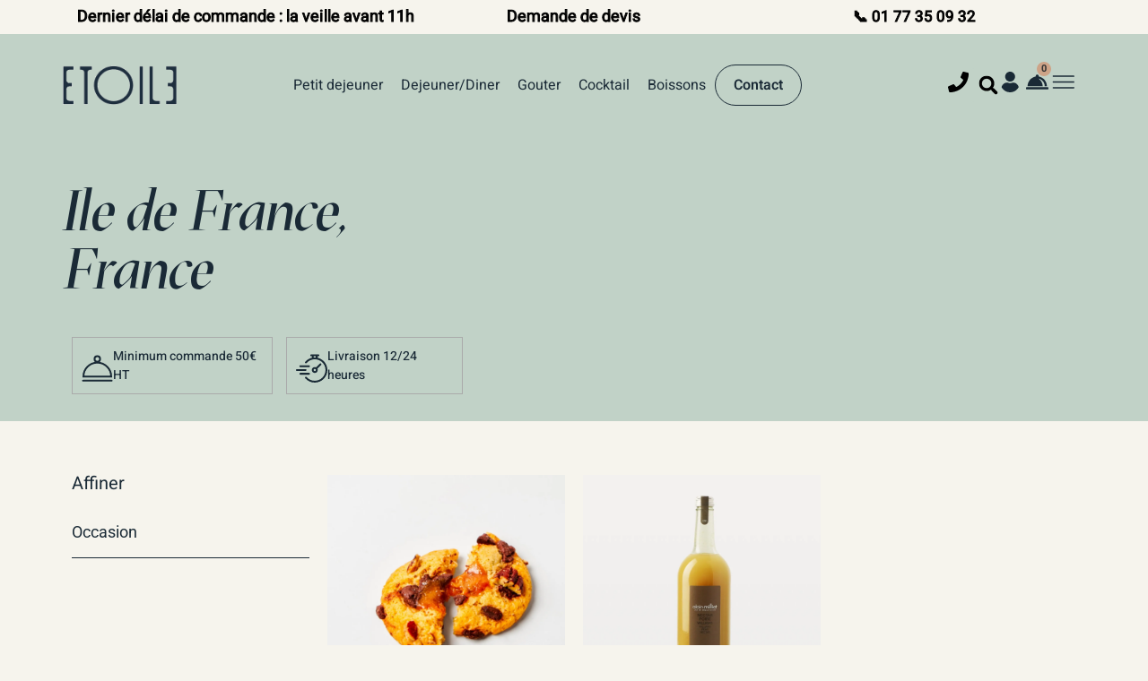

--- FILE ---
content_type: text/html; charset=UTF-8
request_url: https://eliote-traiteur.com/?taxonomy=product_shipping_class&term=ile-de-france-france
body_size: 90166
content:


<!doctype html><html lang="fr-FR"><head><meta charset="UTF-8"><meta name="viewport" content="width=device-width, initial-scale=1"><link rel="profile" href="https://gmpg.org/xfn/11"><meta name='robots' content='index, follow, max-image-preview:large, max-snippet:-1, max-video-preview:-1' /><style>img:is([sizes="auto" i], [sizes^="auto," i]) { contain-intrinsic-size: 3000px 1500px }</style><link rel="prefetch" href="https://eliote-traiteur.com/wp-content/plugins/woo-min-max-quantity-step-control-single/assets/js/custom.js"><link rel="prefetch" href="https://eliote-traiteur.com/wp-content/plugins/woo-min-max-quantity-step-control-single/assets/css/wcmmq-front.css"> <script data-cfasync="false" data-pagespeed-no-defer>var gtm4wp_datalayer_name = "dataLayer";
	var dataLayer = dataLayer || [];
	const gtm4wp_use_sku_instead = 0;
	const gtm4wp_currency = 'EUR';
	const gtm4wp_product_per_impression = 10;
	const gtm4wp_clear_ecommerce = true;
	const gtm4wp_datalayer_max_timeout = 2000;

	const gtm4wp_scrollerscript_debugmode         = false;
	const gtm4wp_scrollerscript_callbacktime      = 100;
	const gtm4wp_scrollerscript_readerlocation    = 150;
	const gtm4wp_scrollerscript_contentelementid  = "content";
	const gtm4wp_scrollerscript_scannertime       = 60;</script> <script type="litespeed/javascript">window._wca=window._wca||[]</script> <title>Ile de France, France Archives | Eliote, les nouveaux étoilés</title><link rel="canonical" href="https://eliote-traiteur.com/?taxonomy=product_shipping_class&term=ile-de-france-france" /><meta property="og:locale" content="fr_FR" /><meta property="og:type" content="article" /><meta property="og:title" content="Ile de France, France Archives | Eliote, les nouveaux étoilés" /><meta property="og:url" content="https://eliote-traiteur.com/?taxonomy=product_shipping_class&amp;term=ile-de-france-france" /><meta property="og:site_name" content="Eliote, les nouveaux étoilés" /><meta name="twitter:card" content="summary_large_image" /> <script type="application/ld+json" class="yoast-schema-graph">{"@context":"https://schema.org","@graph":[{"@type":"CollectionPage","@id":"https://eliote-traiteur.com/?taxonomy=product_shipping_class&term=ile-de-france-france","url":"https://eliote-traiteur.com/?taxonomy=product_shipping_class&term=ile-de-france-france","name":"Ile de France, France Archives | Eliote, les nouveaux étoilés","isPartOf":{"@id":"https://eliote-traiteur.com/#website"},"primaryImageOfPage":{"@id":"https://eliote-traiteur.com/?taxonomy=product_shipping_class&term=ile-de-france-france#primaryimage"},"image":{"@id":"https://eliote-traiteur.com/?taxonomy=product_shipping_class&term=ile-de-france-france#primaryimage"},"thumbnailUrl":"https://i0.wp.com/eliote-traiteur.com/wp-content/uploads/2022/05/Bitmap6.jpg?fit=1404%2C1368&ssl=1","breadcrumb":{"@id":"https://eliote-traiteur.com/?taxonomy=product_shipping_class&term=ile-de-france-france#breadcrumb"},"inLanguage":"fr-FR"},{"@type":"ImageObject","inLanguage":"fr-FR","@id":"https://eliote-traiteur.com/?taxonomy=product_shipping_class&term=ile-de-france-france#primaryimage","url":"https://i0.wp.com/eliote-traiteur.com/wp-content/uploads/2022/05/Bitmap6.jpg?fit=1404%2C1368&ssl=1","contentUrl":"https://i0.wp.com/eliote-traiteur.com/wp-content/uploads/2022/05/Bitmap6.jpg?fit=1404%2C1368&ssl=1","width":1404,"height":1368,"caption":"livraison de goûter"},{"@type":"BreadcrumbList","@id":"https://eliote-traiteur.com/?taxonomy=product_shipping_class&term=ile-de-france-france#breadcrumb","itemListElement":[{"@type":"ListItem","position":1,"name":"Home","item":"https://eliote-traiteur.com/"},{"@type":"ListItem","position":2,"name":"Ile de France, France"}]},{"@type":"WebSite","@id":"https://eliote-traiteur.com/#website","url":"https://eliote-traiteur.com/","name":"Eliote, les nouveaux étoilés","description":"votre traiteur Eliote, des chefs dans vos assiettes !","publisher":{"@id":"https://eliote-traiteur.com/#organization"},"potentialAction":[{"@type":"SearchAction","target":{"@type":"EntryPoint","urlTemplate":"https://eliote-traiteur.com/?s={search_term_string}"},"query-input":{"@type":"PropertyValueSpecification","valueRequired":true,"valueName":"search_term_string"}}],"inLanguage":"fr-FR"},{"@type":"Organization","@id":"https://eliote-traiteur.com/#organization","name":"Eliote Traiteur","url":"https://eliote-traiteur.com/","logo":{"@type":"ImageObject","inLanguage":"fr-FR","@id":"https://eliote-traiteur.com/#/schema/logo/image/","url":"https://i0.wp.com/eliote-traiteur.com/wp-content/uploads/2022/05/eliote-anim-logo.gif?fit=302%2C107&ssl=1","contentUrl":"https://i0.wp.com/eliote-traiteur.com/wp-content/uploads/2022/05/eliote-anim-logo.gif?fit=302%2C107&ssl=1","width":302,"height":107,"caption":"Eliote Traiteur"},"image":{"@id":"https://eliote-traiteur.com/#/schema/logo/image/"},"sameAs":["https://www.facebook.com/eliote.traiteur","https://www.instagram.com/eliote.traiteur/"]}]}</script> <link rel='dns-prefetch' href='//cdn.jsdelivr.net' /><link rel='dns-prefetch' href='//cdnjs.cloudflare.com' /><link rel='dns-prefetch' href='//stats.wp.com' /><link rel='preconnect' href='//i0.wp.com' /><link rel='preconnect' href='//c0.wp.com' /><link data-optimized="1" rel='stylesheet' id='acfwf-wc-cart-block-integration-css' href='https://eliote-traiteur.com/wp-content/litespeed/css/39b917a9e95d4efff36863dff7c9cd85.css?ver=e3e3a' type='text/css' media='all' /><link data-optimized="1" rel='stylesheet' id='acfwf-wc-checkout-block-integration-css' href='https://eliote-traiteur.com/wp-content/litespeed/css/b4e15c0d39ab402f50714aae3e52a66d.css?ver=99e37' type='text/css' media='all' /><link data-optimized="1" rel='stylesheet' id='acfw-blocks-frontend-css' href='https://eliote-traiteur.com/wp-content/litespeed/css/d43e09fbc05a10c7b3c6ecc2018272d4.css?ver=7fd22' type='text/css' media='all' /><style id='classic-theme-styles-inline-css' type='text/css'>/*! This file is auto-generated */
.wp-block-button__link{color:#fff;background-color:#32373c;border-radius:9999px;box-shadow:none;text-decoration:none;padding:calc(.667em + 2px) calc(1.333em + 2px);font-size:1.125em}.wp-block-file__button{background:#32373c;color:#fff;text-decoration:none}</style><style id='global-styles-inline-css' type='text/css'>:root{--wp--preset--aspect-ratio--square: 1;--wp--preset--aspect-ratio--4-3: 4/3;--wp--preset--aspect-ratio--3-4: 3/4;--wp--preset--aspect-ratio--3-2: 3/2;--wp--preset--aspect-ratio--2-3: 2/3;--wp--preset--aspect-ratio--16-9: 16/9;--wp--preset--aspect-ratio--9-16: 9/16;--wp--preset--color--black: #000000;--wp--preset--color--cyan-bluish-gray: #abb8c3;--wp--preset--color--white: #ffffff;--wp--preset--color--pale-pink: #f78da7;--wp--preset--color--vivid-red: #cf2e2e;--wp--preset--color--luminous-vivid-orange: #ff6900;--wp--preset--color--luminous-vivid-amber: #fcb900;--wp--preset--color--light-green-cyan: #7bdcb5;--wp--preset--color--vivid-green-cyan: #00d084;--wp--preset--color--pale-cyan-blue: #8ed1fc;--wp--preset--color--vivid-cyan-blue: #0693e3;--wp--preset--color--vivid-purple: #9b51e0;--wp--preset--gradient--vivid-cyan-blue-to-vivid-purple: linear-gradient(135deg,rgba(6,147,227,1) 0%,rgb(155,81,224) 100%);--wp--preset--gradient--light-green-cyan-to-vivid-green-cyan: linear-gradient(135deg,rgb(122,220,180) 0%,rgb(0,208,130) 100%);--wp--preset--gradient--luminous-vivid-amber-to-luminous-vivid-orange: linear-gradient(135deg,rgba(252,185,0,1) 0%,rgba(255,105,0,1) 100%);--wp--preset--gradient--luminous-vivid-orange-to-vivid-red: linear-gradient(135deg,rgba(255,105,0,1) 0%,rgb(207,46,46) 100%);--wp--preset--gradient--very-light-gray-to-cyan-bluish-gray: linear-gradient(135deg,rgb(238,238,238) 0%,rgb(169,184,195) 100%);--wp--preset--gradient--cool-to-warm-spectrum: linear-gradient(135deg,rgb(74,234,220) 0%,rgb(151,120,209) 20%,rgb(207,42,186) 40%,rgb(238,44,130) 60%,rgb(251,105,98) 80%,rgb(254,248,76) 100%);--wp--preset--gradient--blush-light-purple: linear-gradient(135deg,rgb(255,206,236) 0%,rgb(152,150,240) 100%);--wp--preset--gradient--blush-bordeaux: linear-gradient(135deg,rgb(254,205,165) 0%,rgb(254,45,45) 50%,rgb(107,0,62) 100%);--wp--preset--gradient--luminous-dusk: linear-gradient(135deg,rgb(255,203,112) 0%,rgb(199,81,192) 50%,rgb(65,88,208) 100%);--wp--preset--gradient--pale-ocean: linear-gradient(135deg,rgb(255,245,203) 0%,rgb(182,227,212) 50%,rgb(51,167,181) 100%);--wp--preset--gradient--electric-grass: linear-gradient(135deg,rgb(202,248,128) 0%,rgb(113,206,126) 100%);--wp--preset--gradient--midnight: linear-gradient(135deg,rgb(2,3,129) 0%,rgb(40,116,252) 100%);--wp--preset--font-size--small: 13px;--wp--preset--font-size--medium: 20px;--wp--preset--font-size--large: 36px;--wp--preset--font-size--x-large: 42px;--wp--preset--spacing--20: 0.44rem;--wp--preset--spacing--30: 0.67rem;--wp--preset--spacing--40: 1rem;--wp--preset--spacing--50: 1.5rem;--wp--preset--spacing--60: 2.25rem;--wp--preset--spacing--70: 3.38rem;--wp--preset--spacing--80: 5.06rem;--wp--preset--shadow--natural: 6px 6px 9px rgba(0, 0, 0, 0.2);--wp--preset--shadow--deep: 12px 12px 50px rgba(0, 0, 0, 0.4);--wp--preset--shadow--sharp: 6px 6px 0px rgba(0, 0, 0, 0.2);--wp--preset--shadow--outlined: 6px 6px 0px -3px rgba(255, 255, 255, 1), 6px 6px rgba(0, 0, 0, 1);--wp--preset--shadow--crisp: 6px 6px 0px rgba(0, 0, 0, 1);}:where(.is-layout-flex){gap: 0.5em;}:where(.is-layout-grid){gap: 0.5em;}body .is-layout-flex{display: flex;}.is-layout-flex{flex-wrap: wrap;align-items: center;}.is-layout-flex > :is(*, div){margin: 0;}body .is-layout-grid{display: grid;}.is-layout-grid > :is(*, div){margin: 0;}:where(.wp-block-columns.is-layout-flex){gap: 2em;}:where(.wp-block-columns.is-layout-grid){gap: 2em;}:where(.wp-block-post-template.is-layout-flex){gap: 1.25em;}:where(.wp-block-post-template.is-layout-grid){gap: 1.25em;}.has-black-color{color: var(--wp--preset--color--black) !important;}.has-cyan-bluish-gray-color{color: var(--wp--preset--color--cyan-bluish-gray) !important;}.has-white-color{color: var(--wp--preset--color--white) !important;}.has-pale-pink-color{color: var(--wp--preset--color--pale-pink) !important;}.has-vivid-red-color{color: var(--wp--preset--color--vivid-red) !important;}.has-luminous-vivid-orange-color{color: var(--wp--preset--color--luminous-vivid-orange) !important;}.has-luminous-vivid-amber-color{color: var(--wp--preset--color--luminous-vivid-amber) !important;}.has-light-green-cyan-color{color: var(--wp--preset--color--light-green-cyan) !important;}.has-vivid-green-cyan-color{color: var(--wp--preset--color--vivid-green-cyan) !important;}.has-pale-cyan-blue-color{color: var(--wp--preset--color--pale-cyan-blue) !important;}.has-vivid-cyan-blue-color{color: var(--wp--preset--color--vivid-cyan-blue) !important;}.has-vivid-purple-color{color: var(--wp--preset--color--vivid-purple) !important;}.has-black-background-color{background-color: var(--wp--preset--color--black) !important;}.has-cyan-bluish-gray-background-color{background-color: var(--wp--preset--color--cyan-bluish-gray) !important;}.has-white-background-color{background-color: var(--wp--preset--color--white) !important;}.has-pale-pink-background-color{background-color: var(--wp--preset--color--pale-pink) !important;}.has-vivid-red-background-color{background-color: var(--wp--preset--color--vivid-red) !important;}.has-luminous-vivid-orange-background-color{background-color: var(--wp--preset--color--luminous-vivid-orange) !important;}.has-luminous-vivid-amber-background-color{background-color: var(--wp--preset--color--luminous-vivid-amber) !important;}.has-light-green-cyan-background-color{background-color: var(--wp--preset--color--light-green-cyan) !important;}.has-vivid-green-cyan-background-color{background-color: var(--wp--preset--color--vivid-green-cyan) !important;}.has-pale-cyan-blue-background-color{background-color: var(--wp--preset--color--pale-cyan-blue) !important;}.has-vivid-cyan-blue-background-color{background-color: var(--wp--preset--color--vivid-cyan-blue) !important;}.has-vivid-purple-background-color{background-color: var(--wp--preset--color--vivid-purple) !important;}.has-black-border-color{border-color: var(--wp--preset--color--black) !important;}.has-cyan-bluish-gray-border-color{border-color: var(--wp--preset--color--cyan-bluish-gray) !important;}.has-white-border-color{border-color: var(--wp--preset--color--white) !important;}.has-pale-pink-border-color{border-color: var(--wp--preset--color--pale-pink) !important;}.has-vivid-red-border-color{border-color: var(--wp--preset--color--vivid-red) !important;}.has-luminous-vivid-orange-border-color{border-color: var(--wp--preset--color--luminous-vivid-orange) !important;}.has-luminous-vivid-amber-border-color{border-color: var(--wp--preset--color--luminous-vivid-amber) !important;}.has-light-green-cyan-border-color{border-color: var(--wp--preset--color--light-green-cyan) !important;}.has-vivid-green-cyan-border-color{border-color: var(--wp--preset--color--vivid-green-cyan) !important;}.has-pale-cyan-blue-border-color{border-color: var(--wp--preset--color--pale-cyan-blue) !important;}.has-vivid-cyan-blue-border-color{border-color: var(--wp--preset--color--vivid-cyan-blue) !important;}.has-vivid-purple-border-color{border-color: var(--wp--preset--color--vivid-purple) !important;}.has-vivid-cyan-blue-to-vivid-purple-gradient-background{background: var(--wp--preset--gradient--vivid-cyan-blue-to-vivid-purple) !important;}.has-light-green-cyan-to-vivid-green-cyan-gradient-background{background: var(--wp--preset--gradient--light-green-cyan-to-vivid-green-cyan) !important;}.has-luminous-vivid-amber-to-luminous-vivid-orange-gradient-background{background: var(--wp--preset--gradient--luminous-vivid-amber-to-luminous-vivid-orange) !important;}.has-luminous-vivid-orange-to-vivid-red-gradient-background{background: var(--wp--preset--gradient--luminous-vivid-orange-to-vivid-red) !important;}.has-very-light-gray-to-cyan-bluish-gray-gradient-background{background: var(--wp--preset--gradient--very-light-gray-to-cyan-bluish-gray) !important;}.has-cool-to-warm-spectrum-gradient-background{background: var(--wp--preset--gradient--cool-to-warm-spectrum) !important;}.has-blush-light-purple-gradient-background{background: var(--wp--preset--gradient--blush-light-purple) !important;}.has-blush-bordeaux-gradient-background{background: var(--wp--preset--gradient--blush-bordeaux) !important;}.has-luminous-dusk-gradient-background{background: var(--wp--preset--gradient--luminous-dusk) !important;}.has-pale-ocean-gradient-background{background: var(--wp--preset--gradient--pale-ocean) !important;}.has-electric-grass-gradient-background{background: var(--wp--preset--gradient--electric-grass) !important;}.has-midnight-gradient-background{background: var(--wp--preset--gradient--midnight) !important;}.has-small-font-size{font-size: var(--wp--preset--font-size--small) !important;}.has-medium-font-size{font-size: var(--wp--preset--font-size--medium) !important;}.has-large-font-size{font-size: var(--wp--preset--font-size--large) !important;}.has-x-large-font-size{font-size: var(--wp--preset--font-size--x-large) !important;}
:where(.wp-block-post-template.is-layout-flex){gap: 1.25em;}:where(.wp-block-post-template.is-layout-grid){gap: 1.25em;}
:where(.wp-block-columns.is-layout-flex){gap: 2em;}:where(.wp-block-columns.is-layout-grid){gap: 2em;}
:root :where(.wp-block-pullquote){font-size: 1.5em;line-height: 1.6;}</style><link data-optimized="1" rel='stylesheet' id='flatpickr-css' href='https://eliote-traiteur.com/wp-content/litespeed/css/5c44163af7f6a4fc34613a53a81a90a1.css?ver=1a052' type='text/css' media='all' /><link data-optimized="1" rel='stylesheet' id='eliote-custom-style-css' href='https://eliote-traiteur.com/wp-content/litespeed/css/639eced2c32535f2bcb352c6d80997bf.css?ver=997bf' type='text/css' media='all' /><link data-optimized="1" rel='stylesheet' id='eh-style-css' href='https://eliote-traiteur.com/wp-content/litespeed/css/a7f5370d6c2321ac4ba0c0e80f007355.css?ver=7211d' type='text/css' media='all' /><link rel='stylesheet' id='woocommerce-layout-css' href='https://c0.wp.com/p/woocommerce/10.3.6/assets/css/woocommerce-layout.css' type='text/css' media='all' /><style id='woocommerce-layout-inline-css' type='text/css'>.infinite-scroll .woocommerce-pagination {
		display: none;
	}</style><link rel='stylesheet' id='woocommerce-smallscreen-css' href='https://c0.wp.com/p/woocommerce/10.3.6/assets/css/woocommerce-smallscreen.css' type='text/css' media='only screen and (max-width: 768px)' /><link rel='stylesheet' id='woocommerce-general-css' href='https://c0.wp.com/p/woocommerce/10.3.6/assets/css/woocommerce.css' type='text/css' media='all' /><style id='woocommerce-inline-inline-css' type='text/css'>.woocommerce form .form-row .required { visibility: visible; }</style><link data-optimized="1" rel='stylesheet' id='woo-variation-swatches-css' href='https://eliote-traiteur.com/wp-content/litespeed/css/c540dcb55c302bc3ed898f936a81a4d9.css?ver=a1e66' type='text/css' media='all' /><style id='woo-variation-swatches-inline-css' type='text/css'>:root {
--wvs-tick:url("data:image/svg+xml;utf8,%3Csvg filter='drop-shadow(0px 0px 2px rgb(0 0 0 / .8))' xmlns='http://www.w3.org/2000/svg'  viewBox='0 0 30 30'%3E%3Cpath fill='none' stroke='%23ffffff' stroke-linecap='round' stroke-linejoin='round' stroke-width='4' d='M4 16L11 23 27 7'/%3E%3C/svg%3E");

--wvs-cross:url("data:image/svg+xml;utf8,%3Csvg filter='drop-shadow(0px 0px 5px rgb(255 255 255 / .6))' xmlns='http://www.w3.org/2000/svg' width='72px' height='72px' viewBox='0 0 24 24'%3E%3Cpath fill='none' stroke='%23ff0000' stroke-linecap='round' stroke-width='0.6' d='M5 5L19 19M19 5L5 19'/%3E%3C/svg%3E");
--wvs-single-product-item-width:30px;
--wvs-single-product-item-height:30px;
--wvs-single-product-item-font-size:16px}</style><link rel='stylesheet' id='brands-styles-css' href='https://c0.wp.com/p/woocommerce/10.3.6/assets/css/brands.css' type='text/css' media='all' /><link data-optimized="1" rel='stylesheet' id='hello-elementor-css' href='https://eliote-traiteur.com/wp-content/litespeed/css/8984890ec3431a460f1cd02d83440fb9.css?ver=4cec3' type='text/css' media='all' /><link data-optimized="1" rel='stylesheet' id='hello-elementor-theme-style-css' href='https://eliote-traiteur.com/wp-content/litespeed/css/f98f0744a74c267d8d6c05cf7ae5b3aa.css?ver=0675b' type='text/css' media='all' /><link data-optimized="1" rel='stylesheet' id='e-animation-fadeInRight-css' href='https://eliote-traiteur.com/wp-content/litespeed/css/31cfea02e32fb7d85c83f6cec0ac423c.css?ver=47b0c' type='text/css' media='all' /><link data-optimized="1" rel='stylesheet' id='swiper-css' href='https://eliote-traiteur.com/wp-content/litespeed/css/8527a3f9981069932b8b4eda5ec15a96.css?ver=fa6cd' type='text/css' media='all' /><link data-optimized="1" rel='stylesheet' id='e-swiper-css' href='https://eliote-traiteur.com/wp-content/litespeed/css/7e4e1244523ee4a54dc96f957e2d1c6a.css?ver=7a423' type='text/css' media='all' /><link data-optimized="1" rel='stylesheet' id='elementor-frontend-css' href='https://eliote-traiteur.com/wp-content/litespeed/css/59bce1fc4b3c42e1413a0ee186e3efcf.css?ver=c126d' type='text/css' media='all' /><style id='elementor-frontend-inline-css' type='text/css'>.elementor-kit-5{--e-global-color-primary:#6EC1E4;--e-global-color-secondary:#54595F;--e-global-color-text:#7A7A7A;--e-global-color-accent:#61CE70;--e-global-color-dda0cde:#F6F4ED;--e-global-color-f33af18:#C1D2C7;--e-global-color-491022c:#EBE4AA;--e-global-color-24c5cb3:#1A2A36;--e-global-color-24d16e9:#DAC0C4;--e-global-color-d4f517a:#E1C6A9;--e-global-color-e5df724:#7A9A85;--e-global-color-f5784e0:#767574;--e-global-typography-primary-font-family:"Roboto";--e-global-typography-primary-font-weight:600;--e-global-typography-secondary-font-family:"Roboto Slab";--e-global-typography-secondary-font-weight:400;--e-global-typography-text-font-family:"Roboto";--e-global-typography-text-font-weight:400;--e-global-typography-accent-font-family:"Roboto";--e-global-typography-accent-font-weight:500;--e-global-typography-1f13b0e-font-family:"Heebo";--e-global-typography-1f13b0e-font-weight:400;--e-global-typography-13afda5-font-family:"Mazius Review 20.09";--e-global-typography-13afda5-font-style:italic;background-color:var( --e-global-color-dda0cde );}.elementor-kit-5 e-page-transition{background-color:#FFBC7D;}.elementor-kit-5 button,.elementor-kit-5 input[type="button"],.elementor-kit-5 input[type="submit"],.elementor-kit-5 .elementor-button{font-family:"Heebo", Sans-serif;}.elementor-section.elementor-section-boxed > .elementor-container{max-width:1140px;}.e-con{--container-max-width:1140px;}.elementor-widget:not(:last-child){margin-block-end:20px;}.elementor-element{--widgets-spacing:20px 20px;--widgets-spacing-row:20px;--widgets-spacing-column:20px;}{}h1.entry-title{display:var(--page-title-display);}@media(max-width:1024px){.elementor-section.elementor-section-boxed > .elementor-container{max-width:1024px;}.e-con{--container-max-width:1024px;}}@media(max-width:767px){.elementor-section.elementor-section-boxed > .elementor-container{max-width:767px;}.e-con{--container-max-width:767px;}}/* Start Custom Fonts CSS */@font-face {
	font-family: 'Mazius Review 20.09';
	font-style: italic;
	font-weight: normal;
	font-display: auto;
	src: url('https://eliote-traiteur.com/wp-content/uploads/2022/05/mazius-italic.woff2') format('woff2');
}
@font-face {
	font-family: 'Mazius Review 20.09';
	font-style: normal;
	font-weight: normal;
	font-display: auto;
	src: url('https://eliote-traiteur.com/wp-content/uploads/2022/05/mazius-regular.woff2') format('woff2');
}
/* End Custom Fonts CSS */
.elementor-9472 .elementor-element.elementor-element-6dd0ef1e:hover{background-color:var( --e-global-color-dda0cde );}.elementor-9472 .elementor-element.elementor-element-6dd0ef1e > .elementor-background-overlay{background-color:var( --e-global-color-dda0cde );opacity:0.5;}.elementor-9472 .elementor-element.elementor-element-6dd0ef1e .elementor-background-overlay{filter:brightness( 100% ) contrast( 100% ) saturate( 100% ) blur( 0px ) hue-rotate( 0deg );}.elementor-9472 .elementor-element.elementor-element-6dd0ef1e{padding:0px 20px 0px 20px;}.elementor-9472 .elementor-element.elementor-element-591ec257:not(.elementor-motion-effects-element-type-background) > .elementor-widget-wrap, .elementor-9472 .elementor-element.elementor-element-591ec257 > .elementor-widget-wrap > .elementor-motion-effects-container > .elementor-motion-effects-layer{background-color:#F6F4ED;}.elementor-9472 .elementor-element.elementor-element-591ec257 > .elementor-element-populated{transition:background 0.3s, border 0.3s, border-radius 0.3s, box-shadow 0.3s;padding:0em 0em 0em 0em;}.elementor-9472 .elementor-element.elementor-element-591ec257 > .elementor-element-populated > .elementor-background-overlay{transition:background 0.3s, border-radius 0.3s, opacity 0.3s;}.elementor-widget-slides .elementor-slide-heading{font-family:var( --e-global-typography-primary-font-family ), Sans-serif;font-weight:var( --e-global-typography-primary-font-weight );}.elementor-widget-slides .elementor-slide-description{font-family:var( --e-global-typography-secondary-font-family ), Sans-serif;font-weight:var( --e-global-typography-secondary-font-weight );}.elementor-widget-slides .elementor-slide-button{font-family:var( --e-global-typography-accent-font-family ), Sans-serif;font-weight:var( --e-global-typography-accent-font-weight );}.elementor-9472 .elementor-element.elementor-element-51bc30d0 .elementor-repeater-item-2a1c979 .swiper-slide-inner{align-items:center;}.elementor-9472 .elementor-element.elementor-element-51bc30d0 .elementor-repeater-item-2a1c979 .swiper-slide-inner .elementor-slide-heading{color:#0C0101;}.elementor-9472 .elementor-element.elementor-element-51bc30d0 .elementor-repeater-item-2a1c979 .swiper-slide-inner .elementor-slide-description{color:#0C0101;}.elementor-9472 .elementor-element.elementor-element-51bc30d0 .elementor-repeater-item-2a1c979 .swiper-slide-inner .elementor-slide-button{color:#0C0101;border-color:#0C0101;}.elementor-9472 .elementor-element.elementor-element-51bc30d0 .elementor-repeater-item-e850d56 .swiper-slide-inner{align-items:center;}.elementor-9472 .elementor-element.elementor-element-51bc30d0 .elementor-repeater-item-e850d56 .swiper-slide-inner .elementor-slide-heading{color:#0C0101;}.elementor-9472 .elementor-element.elementor-element-51bc30d0 .elementor-repeater-item-e850d56 .swiper-slide-inner .elementor-slide-description{color:#0C0101;}.elementor-9472 .elementor-element.elementor-element-51bc30d0 .elementor-repeater-item-e850d56 .swiper-slide-inner .elementor-slide-button{color:#0C0101;border-color:#0C0101;}.elementor-9472 .elementor-element.elementor-element-51bc30d0 .elementor-repeater-item-0caa8ab .swiper-slide-inner{align-items:center;}.elementor-9472 .elementor-element.elementor-element-51bc30d0 .elementor-repeater-item-0caa8ab .swiper-slide-inner .elementor-slide-heading{color:#0C0101;}.elementor-9472 .elementor-element.elementor-element-51bc30d0 .elementor-repeater-item-0caa8ab .swiper-slide-inner .elementor-slide-description{color:#0C0101;}.elementor-9472 .elementor-element.elementor-element-51bc30d0 .elementor-repeater-item-0caa8ab .swiper-slide-inner .elementor-slide-button{color:#0C0101;border-color:#0C0101;}.elementor-9472 .elementor-element.elementor-element-51bc30d0 .swiper-slide{transition-duration:calc(5000ms*1.2);height:30px;}.elementor-9472 .elementor-element.elementor-element-51bc30d0 .swiper-slide-contents{max-width:66%;}.elementor-9472 .elementor-element.elementor-element-51bc30d0 .swiper-slide-inner{text-align:center;}.elementor-9472 .elementor-element.elementor-element-51bc30d0 .elementor-slide-heading{font-family:"Heebo", Sans-serif;font-weight:600;}.elementor-9472 .elementor-element.elementor-element-51bc30d0 .elementor-slide-description{font-family:"Heebo", Sans-serif;font-weight:700;}.elementor-widget-heading .elementor-heading-title{font-family:var( --e-global-typography-primary-font-family ), Sans-serif;font-weight:var( --e-global-typography-primary-font-weight );color:var( --e-global-color-primary );}.elementor-9472 .elementor-element.elementor-element-284d0ce0{width:var( --container-widget-width, 107.778% );max-width:107.778%;--container-widget-width:107.778%;--container-widget-flex-grow:0;text-align:center;}.elementor-9472 .elementor-element.elementor-element-284d0ce0.elementor-element{--flex-grow:0;--flex-shrink:0;}.elementor-9472 .elementor-element.elementor-element-284d0ce0 .elementor-heading-title{font-family:"Heebo", Sans-serif;font-size:18px;font-weight:400;-webkit-text-stroke-width:1px;stroke-width:1px;-webkit-text-stroke-color:#000;stroke:#000;color:#070707;}.elementor-9472 .elementor-element.elementor-element-2e49ebc3{text-align:center;}.elementor-9472 .elementor-element.elementor-element-2e49ebc3 .elementor-heading-title{font-family:"Heebo", Sans-serif;font-size:18px;font-weight:400;-webkit-text-stroke-width:1px;stroke-width:1px;-webkit-text-stroke-color:#000;stroke:#000;color:#070707;}.elementor-9472 .elementor-element.elementor-element-6c2d7f7c{text-align:center;}.elementor-9472 .elementor-element.elementor-element-6c2d7f7c .elementor-heading-title{font-family:"Heebo", Sans-serif;font-size:17px;font-weight:400;-webkit-text-stroke-width:1px;stroke-width:1px;-webkit-text-stroke-color:#000;stroke:#000;color:#070707;}.elementor-9472 .elementor-element.elementor-element-7e62a968{--display:flex;--flex-direction:row;--container-widget-width:calc( ( 1 - var( --container-widget-flex-grow ) ) * 100% );--container-widget-height:100%;--container-widget-flex-grow:1;--container-widget-align-self:stretch;--flex-wrap-mobile:wrap;--justify-content:space-evenly;--align-items:center;--gap:10px 10px;--row-gap:10px;--column-gap:10px;--padding-top:28px;--padding-bottom:28px;--padding-left:20px;--padding-right:20px;--z-index:999;}.elementor-9472 .elementor-element.elementor-element-7e62a968:not(.elementor-motion-effects-element-type-background), .elementor-9472 .elementor-element.elementor-element-7e62a968 > .elementor-motion-effects-container > .elementor-motion-effects-layer{background-color:#C1D2C7;}.elementor-9472 .elementor-element.elementor-element-1807e9a6{--display:flex;--padding-top:0px;--padding-bottom:0px;--padding-left:0px;--padding-right:0px;}.elementor-widget-theme-site-logo .widget-image-caption{color:var( --e-global-color-text );font-family:var( --e-global-typography-text-font-family ), Sans-serif;font-weight:var( --e-global-typography-text-font-weight );}.elementor-9472 .elementor-element.elementor-element-6061e388{text-align:left;}.elementor-9472 .elementor-element.elementor-element-6061e388 img{max-width:127px;}.elementor-9472 .elementor-element.elementor-element-42138973{--display:flex;--justify-content:center;--margin-top:0px;--margin-bottom:0px;--margin-left:0px;--margin-right:0px;--padding-top:0px;--padding-bottom:0px;--padding-left:0px;--padding-right:0px;}.elementor-widget-nav-menu .elementor-nav-menu .elementor-item{font-family:var( --e-global-typography-primary-font-family ), Sans-serif;font-weight:var( --e-global-typography-primary-font-weight );}.elementor-widget-nav-menu .elementor-nav-menu--main .elementor-item{color:var( --e-global-color-text );fill:var( --e-global-color-text );}.elementor-widget-nav-menu .elementor-nav-menu--main .elementor-item:hover,
					.elementor-widget-nav-menu .elementor-nav-menu--main .elementor-item.elementor-item-active,
					.elementor-widget-nav-menu .elementor-nav-menu--main .elementor-item.highlighted,
					.elementor-widget-nav-menu .elementor-nav-menu--main .elementor-item:focus{color:var( --e-global-color-accent );fill:var( --e-global-color-accent );}.elementor-widget-nav-menu .elementor-nav-menu--main:not(.e--pointer-framed) .elementor-item:before,
					.elementor-widget-nav-menu .elementor-nav-menu--main:not(.e--pointer-framed) .elementor-item:after{background-color:var( --e-global-color-accent );}.elementor-widget-nav-menu .e--pointer-framed .elementor-item:before,
					.elementor-widget-nav-menu .e--pointer-framed .elementor-item:after{border-color:var( --e-global-color-accent );}.elementor-widget-nav-menu{--e-nav-menu-divider-color:var( --e-global-color-text );}.elementor-widget-nav-menu .elementor-nav-menu--dropdown .elementor-item, .elementor-widget-nav-menu .elementor-nav-menu--dropdown  .elementor-sub-item{font-family:var( --e-global-typography-accent-font-family ), Sans-serif;font-weight:var( --e-global-typography-accent-font-weight );}.elementor-9472 .elementor-element.elementor-element-1ad04ab7{width:100%;max-width:100%;--nav-menu-icon-size:15px;}.elementor-9472 .elementor-element.elementor-element-1ad04ab7 > .elementor-widget-container{margin:0px 0px 0px 0px;}.elementor-9472 .elementor-element.elementor-element-1ad04ab7 .elementor-menu-toggle{margin:0 auto;}.elementor-9472 .elementor-element.elementor-element-1ad04ab7 .elementor-nav-menu .elementor-item{font-family:"Heebo", Sans-serif;font-size:16px;font-weight:400;}.elementor-9472 .elementor-element.elementor-element-1ad04ab7 .elementor-nav-menu--main .elementor-item{color:#1A2A36;fill:#1A2A36;padding-left:10px;padding-right:10px;}.elementor-9472 .elementor-element.elementor-element-1ad04ab7 .elementor-nav-menu--main .elementor-item:hover,
					.elementor-9472 .elementor-element.elementor-element-1ad04ab7 .elementor-nav-menu--main .elementor-item.elementor-item-active,
					.elementor-9472 .elementor-element.elementor-element-1ad04ab7 .elementor-nav-menu--main .elementor-item.highlighted,
					.elementor-9472 .elementor-element.elementor-element-1ad04ab7 .elementor-nav-menu--main .elementor-item:focus{color:#FFFFFF;fill:#FFFFFF;}.elementor-9472 .elementor-element.elementor-element-1ad04ab7 .elementor-nav-menu--dropdown a, .elementor-9472 .elementor-element.elementor-element-1ad04ab7 .elementor-menu-toggle{color:#FFFFFF;fill:#FFFFFF;}.elementor-9472 .elementor-element.elementor-element-1ad04ab7 .elementor-nav-menu--dropdown{background-color:#211F20;}.elementor-9472 .elementor-element.elementor-element-1ad04ab7 .elementor-nav-menu--dropdown a:hover,
					.elementor-9472 .elementor-element.elementor-element-1ad04ab7 .elementor-nav-menu--dropdown a:focus,
					.elementor-9472 .elementor-element.elementor-element-1ad04ab7 .elementor-nav-menu--dropdown a.elementor-item-active,
					.elementor-9472 .elementor-element.elementor-element-1ad04ab7 .elementor-nav-menu--dropdown a.highlighted{background-color:#7A9A85;}.elementor-9472 .elementor-element.elementor-element-1ad04ab7 .elementor-nav-menu--dropdown li:not(:last-child){border-style:solid;border-color:#FFFFFF;border-bottom-width:1px;}.elementor-9472 .elementor-element.elementor-element-1ad04ab7 .elementor-nav-menu--main > .elementor-nav-menu > li > .elementor-nav-menu--dropdown, .elementor-9472 .elementor-element.elementor-element-1ad04ab7 .elementor-nav-menu__container.elementor-nav-menu--dropdown{margin-top:28px !important;}.elementor-9472 .elementor-element.elementor-element-2e2f9b2a{--display:grid;--e-con-grid-template-columns:repeat(5, 1fr);--e-con-grid-template-rows:repeat(1, 1fr);--grid-auto-flow:row;--justify-items:center;--align-items:center;}.elementor-widget-icon.elementor-view-stacked .elementor-icon{background-color:var( --e-global-color-primary );}.elementor-widget-icon.elementor-view-framed .elementor-icon, .elementor-widget-icon.elementor-view-default .elementor-icon{color:var( --e-global-color-primary );border-color:var( --e-global-color-primary );}.elementor-widget-icon.elementor-view-framed .elementor-icon, .elementor-widget-icon.elementor-view-default .elementor-icon svg{fill:var( --e-global-color-primary );}.elementor-9472 .elementor-element.elementor-element-50706233{width:auto;max-width:auto;}.elementor-9472 .elementor-element.elementor-element-50706233 > .elementor-widget-container{margin:0px 0px 0px 0px;}.elementor-9472 .elementor-element.elementor-element-50706233 .elementor-icon-wrapper{text-align:center;}.elementor-9472 .elementor-element.elementor-element-50706233.elementor-view-stacked .elementor-icon{background-color:#000000;}.elementor-9472 .elementor-element.elementor-element-50706233.elementor-view-framed .elementor-icon, .elementor-9472 .elementor-element.elementor-element-50706233.elementor-view-default .elementor-icon{color:#000000;border-color:#000000;}.elementor-9472 .elementor-element.elementor-element-50706233.elementor-view-framed .elementor-icon, .elementor-9472 .elementor-element.elementor-element-50706233.elementor-view-default .elementor-icon svg{fill:#000000;}.elementor-9472 .elementor-element.elementor-element-50706233 .elementor-icon{font-size:23px;}.elementor-9472 .elementor-element.elementor-element-50706233 .elementor-icon svg{height:23px;}.elementor-widget-search-form input[type="search"].elementor-search-form__input{font-family:var( --e-global-typography-text-font-family ), Sans-serif;font-weight:var( --e-global-typography-text-font-weight );}.elementor-widget-search-form .elementor-search-form__input,
					.elementor-widget-search-form .elementor-search-form__icon,
					.elementor-widget-search-form .elementor-lightbox .dialog-lightbox-close-button,
					.elementor-widget-search-form .elementor-lightbox .dialog-lightbox-close-button:hover,
					.elementor-widget-search-form.elementor-search-form--skin-full_screen input[type="search"].elementor-search-form__input{color:var( --e-global-color-text );fill:var( --e-global-color-text );}.elementor-widget-search-form .elementor-search-form__submit{font-family:var( --e-global-typography-text-font-family ), Sans-serif;font-weight:var( --e-global-typography-text-font-weight );background-color:var( --e-global-color-secondary );}.elementor-9472 .elementor-element.elementor-element-685bd568 > .elementor-widget-container{background-color:#C1D2C7;margin:0px 0px 0px 0px;}.elementor-9472 .elementor-element.elementor-element-685bd568 .elementor-search-form{text-align:left;}.elementor-9472 .elementor-element.elementor-element-685bd568 .elementor-search-form__toggle{--e-search-form-toggle-size:38px;--e-search-form-toggle-color:#000000;--e-search-form-toggle-background-color:#C1D2C7;}.elementor-9472 .elementor-element.elementor-element-685bd568 .elementor-search-form__input,
					.elementor-9472 .elementor-element.elementor-element-685bd568 .elementor-search-form__icon,
					.elementor-9472 .elementor-element.elementor-element-685bd568 .elementor-lightbox .dialog-lightbox-close-button,
					.elementor-9472 .elementor-element.elementor-element-685bd568 .elementor-lightbox .dialog-lightbox-close-button:hover,
					.elementor-9472 .elementor-element.elementor-element-685bd568.elementor-search-form--skin-full_screen input[type="search"].elementor-search-form__input{color:#FFFFFF;fill:#FFFFFF;}.elementor-9472 .elementor-element.elementor-element-685bd568:not(.elementor-search-form--skin-full_screen) .elementor-search-form__container{border-radius:3px;}.elementor-9472 .elementor-element.elementor-element-685bd568.elementor-search-form--skin-full_screen input[type="search"].elementor-search-form__input{border-radius:3px;}.elementor-9472 .elementor-element.elementor-element-1e3a3753{width:auto;max-width:auto;}.elementor-9472 .elementor-element.elementor-element-1e3a3753 > .elementor-widget-container{margin:0px 0px 0px 0px;}.elementor-9472 .elementor-element.elementor-element-1e3a3753.elementor-element{--flex-grow:1;--flex-shrink:0;}.elementor-9472 .elementor-element.elementor-element-1e3a3753 .elementor-icon-wrapper{text-align:center;}.elementor-9472 .elementor-element.elementor-element-1e3a3753.elementor-view-stacked .elementor-icon{background-color:#000000;}.elementor-9472 .elementor-element.elementor-element-1e3a3753.elementor-view-framed .elementor-icon, .elementor-9472 .elementor-element.elementor-element-1e3a3753.elementor-view-default .elementor-icon{color:#000000;border-color:#000000;}.elementor-9472 .elementor-element.elementor-element-1e3a3753.elementor-view-framed .elementor-icon, .elementor-9472 .elementor-element.elementor-element-1e3a3753.elementor-view-default .elementor-icon svg{fill:#000000;}.elementor-9472 .elementor-element.elementor-element-1e3a3753 .elementor-icon{font-size:23px;}.elementor-9472 .elementor-element.elementor-element-1e3a3753 .elementor-icon svg{height:23px;}.elementor-9472 .elementor-element.elementor-element-522f310d{--display:flex;--padding-top:0px;--padding-bottom:0px;--padding-left:0px;--padding-right:0px;}.elementor-9472 .elementor-element.elementor-element-1b67e43a{width:auto;max-width:auto;}.elementor-9472 .elementor-element.elementor-element-1b67e43a > .elementor-widget-container{padding:0px 0px 0px 0px;}.elementor-9472 .elementor-element.elementor-element-30617343{width:auto;max-width:auto;}.elementor-9472 .elementor-element.elementor-element-30617343 > .elementor-widget-container{padding:0px 0px 0px 0px;}.elementor-9472 .elementor-element.elementor-element-5c69c9a{width:auto;max-width:auto;}.elementor-9472 .elementor-element.elementor-element-5c69c9a > .elementor-widget-container{margin:0px 0px 0px 0px;}.elementor-9472 .elementor-element.elementor-element-5c69c9a.elementor-element{--flex-grow:1;--flex-shrink:0;}.elementor-9472 .elementor-element.elementor-element-5c69c9a .elementor-icon-wrapper{text-align:center;}.elementor-9472 .elementor-element.elementor-element-5c69c9a.elementor-view-stacked .elementor-icon{background-color:#000000;}.elementor-9472 .elementor-element.elementor-element-5c69c9a.elementor-view-framed .elementor-icon, .elementor-9472 .elementor-element.elementor-element-5c69c9a.elementor-view-default .elementor-icon{color:#000000;border-color:#000000;}.elementor-9472 .elementor-element.elementor-element-5c69c9a.elementor-view-framed .elementor-icon, .elementor-9472 .elementor-element.elementor-element-5c69c9a.elementor-view-default .elementor-icon svg{fill:#000000;}.elementor-9472 .elementor-element.elementor-element-5c69c9a .elementor-icon{font-size:25px;}.elementor-9472 .elementor-element.elementor-element-5c69c9a .elementor-icon svg{height:25px;}.elementor-9472 .elementor-element.elementor-element-77bf426f{width:auto;max-width:auto;}.elementor-9472 .elementor-element.elementor-element-77bf426f > .elementor-widget-container{margin:0px 0px 0px 0px;}.elementor-9472 .elementor-element.elementor-element-77bf426f .elementor-icon-wrapper{text-align:center;}.elementor-9472 .elementor-element.elementor-element-77bf426f.elementor-view-stacked .elementor-icon{background-color:#000000;}.elementor-9472 .elementor-element.elementor-element-77bf426f.elementor-view-framed .elementor-icon, .elementor-9472 .elementor-element.elementor-element-77bf426f.elementor-view-default .elementor-icon{color:#000000;border-color:#000000;}.elementor-9472 .elementor-element.elementor-element-77bf426f.elementor-view-framed .elementor-icon, .elementor-9472 .elementor-element.elementor-element-77bf426f.elementor-view-default .elementor-icon svg{fill:#000000;}.elementor-9472 .elementor-element.elementor-element-77bf426f .elementor-icon{font-size:25px;}.elementor-9472 .elementor-element.elementor-element-77bf426f .elementor-icon svg{height:25px;}.elementor-theme-builder-content-area{height:400px;}.elementor-location-header:before, .elementor-location-footer:before{content:"";display:table;clear:both;}@media(min-width:768px){.elementor-9472 .elementor-element.elementor-element-2e2f9b2a{--width:100%;}}@media(max-width:1024px){.elementor-9472 .elementor-element.elementor-element-7e62a968{--padding-top:28px;--padding-bottom:28px;--padding-left:20px;--padding-right:20px;}.elementor-9472 .elementor-element.elementor-element-2e2f9b2a{--grid-auto-flow:row;}}@media(max-width:767px){.elementor-9472 .elementor-element.elementor-element-6dd0ef1e{padding:0px 0px 0px 0px;}.elementor-bc-flex-widget .elementor-9472 .elementor-element.elementor-element-591ec257.elementor-column .elementor-widget-wrap{align-items:center;}.elementor-9472 .elementor-element.elementor-element-591ec257.elementor-column.elementor-element[data-element_type="column"] > .elementor-widget-wrap.elementor-element-populated{align-content:center;align-items:center;}.elementor-9472 .elementor-element.elementor-element-591ec257.elementor-column > .elementor-widget-wrap{justify-content:center;}.elementor-9472 .elementor-element.elementor-element-591ec257 > .elementor-widget-wrap > .elementor-widget:not(.elementor-widget__width-auto):not(.elementor-widget__width-initial):not(:last-child):not(.elementor-absolute){margin-bottom:0px;}.elementor-9472 .elementor-element.elementor-element-51bc30d0 .swiper-slide{height:50px;}.elementor-9472 .elementor-element.elementor-element-51bc30d0 .elementor-slide-heading{font-size:18px;}.elementor-9472 .elementor-element.elementor-element-51bc30d0 .elementor-slide-description{font-size:18px;}.elementor-9472 .elementor-element.elementor-element-7e62a968{--flex-direction:row;--container-widget-width:calc( ( 1 - var( --container-widget-flex-grow ) ) * 100% );--container-widget-height:100%;--container-widget-flex-grow:1;--container-widget-align-self:stretch;--flex-wrap-mobile:wrap;--align-items:flex-end;--gap:10px 10px;--row-gap:10px;--column-gap:10px;--flex-wrap:nowrap;--padding-top:28px;--padding-bottom:28px;--padding-left:10px;--padding-right:10px;}.elementor-9472 .elementor-element.elementor-element-1807e9a6{--width:40%;}.elementor-9472 .elementor-element.elementor-element-1807e9a6.e-con{--flex-grow:0;--flex-shrink:0;}.elementor-9472 .elementor-element.elementor-element-6061e388 img{max-width:110px;}.elementor-9472 .elementor-element.elementor-element-42138973{--width:60%;}.elementor-9472 .elementor-element.elementor-element-2e2f9b2a{--e-con-grid-template-columns:repeat(5, 1fr);--e-con-grid-template-rows:repeat(1, 1fr);--gap:0px 0px;--row-gap:0px;--column-gap:0px;--grid-auto-flow:row;--justify-items:center;--align-items:center;--margin-top:0px;--margin-bottom:0px;--margin-left:0px;--margin-right:0px;--padding-top:0px;--padding-bottom:0px;--padding-left:0px;--padding-right:0px;}.elementor-9472 .elementor-element.elementor-element-2e2f9b2a.e-con{--align-self:flex-end;}.elementor-9472 .elementor-element.elementor-element-50706233.elementor-element{--align-self:center;}.elementor-9472 .elementor-element.elementor-element-50706233 .elementor-icon{font-size:23px;}.elementor-9472 .elementor-element.elementor-element-50706233 .elementor-icon svg{height:23px;}.elementor-9472 .elementor-element.elementor-element-685bd568{width:var( --container-widget-width, 38px );max-width:38px;--container-widget-width:38px;--container-widget-flex-grow:0;}.elementor-9472 .elementor-element.elementor-element-685bd568.elementor-element{--flex-grow:0;--flex-shrink:1;}.elementor-9472 .elementor-element.elementor-element-1e3a3753 .elementor-icon{font-size:23px;}.elementor-9472 .elementor-element.elementor-element-1e3a3753 .elementor-icon svg{height:23px;}.elementor-9472 .elementor-element.elementor-element-522f310d{--width:100%;--padding-top:0px;--padding-bottom:0px;--padding-left:0px;--padding-right:0px;}.elementor-9472 .elementor-element.elementor-element-77bf426f .elementor-icon{font-size:25px;}.elementor-9472 .elementor-element.elementor-element-77bf426f .elementor-icon svg{height:25px;}}@media(max-width:1024px) and (min-width:768px){.elementor-9472 .elementor-element.elementor-element-1807e9a6{--width:20%;}.elementor-9472 .elementor-element.elementor-element-42138973{--width:60%;}}/* Start custom CSS for slides, class: .elementor-element-51bc30d0 */.slider-top .elementor-slide-description{
    margin:0 !important;
}/* End custom CSS */
/* Start custom CSS for nav-menu, class: .elementor-element-1ad04ab7 */.btn-interactive a {
    border: 1px solid #1A2A36;
    font-weight: 600 !important;
    padding: 10px 20px !important;
    border-radius: 30px;
    margin-left: 10px;
}
.btn-interactive a:hover {
    background-color: #1A2A36;
}

@media only screen and (min-width: 1024px) and (max-width: 1100px) {
    .elementor-nav-menu--main .elementor-item {
        font-size: 14px !important;
    }
    .iconhover svg {
        font-size: 23px;
    }
    .iconhover2 svg {
        font-size: 23px;
    }
    .iconhover3 svg {
        font-size: 23px;
    }
}/* End custom CSS */
/* Start custom CSS for container, class: .elementor-element-42138973 */.nav_wrapper--logo{
    width:auto !important;
}

.nav_wrapper-nav{
    width:100% !important;
}/* End custom CSS */
/* Start custom CSS for shortcode, class: .elementor-element-1b67e43a */.cartcount {
    position: absolute;
    top: -10px;
    left: 14px;
    height: 0px;
    border: 0px;
}
.cartcount .elementor-shortcode {
    font-family: 'Heebo';
    font-weight: bold;
    font-size: 11px;
    display: flex;
    aspect-ratio: 1;
    width: 16px;
    align-items: center;
    justify-content: center;
    position: absolute;
    background: #CDA387;
    border-radius: 100px;
}/* End custom CSS */
/* Start custom CSS for shortcode, class: .elementor-element-30617343 */.cartview {
    position: absolute;
    top: 0;
    display: none;
}
.cartview .view-wrapper {
    background: #fff;
    z-index: 999;
    position: relative;
    width: 300px;
    float: right;
    top: 40px;
    right: 5px;
    box-shadow: 0 8px 30px 0 rgb(0 0 0 / 15%);
}
.cartview .view-wrapper .view-header {
    display: flex;
    align-items: center;
    justify-content: space-between;
    padding: 10px 20px;
    color: var( --e-global-color-24c5cb3 );
    font-family: "Mazius Review 20.09", Sans-serif;
    font-size: 21px;
    font-weight: 400;
    font-style: italic;
    border-bottom: 1px solid #EDE7E4;
}
.cartview .view-wrapper .view-header p {
    margin-bottom: 0;
}
.cartview .view-wrapper .view-body {
    padding: 0 20px;
    max-height: 210px;
    overflow: scroll;
}
.cartview .view-wrapper .list-item {
    display: grid;
    padding: 10px 0;
    border-bottom: 1px solid #EDE7E4;
    grid-template-columns: 30% 65%;
    column-gap: 5%;
}
.cartview .view-wrapper .item-info {
    display: grid;
}
.cartview .view-wrapper title {
    display: block;
    font-family: "Heebo", Sans-serif;
    font-size: 16px;
    font-weight: 500;
}
.cartview .view-wrapper .qty-price {
    display: flex;
    align-items: center;
    justify-content: space-between;
    font-size: 14px;
    color: #767574;
}
.cartview .view-wrapper p {
    margin: 0;
}
.cartview .view-wrapper .qty-price p:last-child {
    margin: 0;
    color: var( --e-global-color-24c5cb3 );
    font-weight: 500;
}
.cartview .view-wrapper .view-footer {
    background-color: #F6F4ED;
    padding: 15px 20px;
}
.cartview .view-wrapper .view-footer .price {
    display: flex;
    justify-content: space-between;
    font-family: 'Heebo';
    font-size: 16px;
    font-weight: bold;
    margin-bottom: 10px;
}
.cartview .view-wrapper .view-footer a {
    font-family: "Heebo", Sans-serif;
    font-size: 14px;
    font-weight: 400;
    fill: #FFFFFF;
    color: #FFFFFF;
    background-color: var( --e-global-color-24c5cb3 );
    border-radius: 50px 50px 50px 50px;
    box-shadow: 0px 7px 10px 0px rgb(26 42 54 / 20%);
    padding: 15px 15px 15px 15px;
    display: block;
    text-align: center;
    width: 100%;
}
.cartview .view-wrapper .error {
    display: block;
    text-align: center;
    font-size: 14px;
    margin-bottom: 5px;
    color: red;
}
.cartview .view-wrapper .view-footer a[disabled] {
    opacity: 0.6;
}/* End custom CSS */
/* Start custom CSS for container, class: .elementor-element-2e2f9b2a */.grid-nav-max-content{
    width:max-content !important;
}/* End custom CSS */
/* Start custom CSS for container, class: .elementor-element-7e62a968 */.elementor-sticky--effects {
    padding-top: 15px !important;
    padding-bottom: 15px !important;
    transition: all ease-in-out 0.3s !important;
}/* End custom CSS */
.elementor-560 .elementor-element.elementor-element-8fdc31b{margin-top:70px;margin-bottom:50px;}.elementor-widget-icon-box.elementor-view-stacked .elementor-icon{background-color:var( --e-global-color-primary );}.elementor-widget-icon-box.elementor-view-framed .elementor-icon, .elementor-widget-icon-box.elementor-view-default .elementor-icon{fill:var( --e-global-color-primary );color:var( --e-global-color-primary );border-color:var( --e-global-color-primary );}.elementor-widget-icon-box .elementor-icon-box-title, .elementor-widget-icon-box .elementor-icon-box-title a{font-family:var( --e-global-typography-primary-font-family ), Sans-serif;font-weight:var( --e-global-typography-primary-font-weight );}.elementor-widget-icon-box .elementor-icon-box-title{color:var( --e-global-color-primary );}.elementor-widget-icon-box:has(:hover) .elementor-icon-box-title,
					 .elementor-widget-icon-box:has(:focus) .elementor-icon-box-title{color:var( --e-global-color-primary );}.elementor-widget-icon-box .elementor-icon-box-description{font-family:var( --e-global-typography-text-font-family ), Sans-serif;font-weight:var( --e-global-typography-text-font-weight );color:var( --e-global-color-text );}.elementor-560 .elementor-element.elementor-element-85ad028 > .elementor-widget-container{padding:10px 10px 10px 10px;border-style:solid;border-width:1px 1px 1px 1px;border-color:#AAAAAA;}.elementor-560 .elementor-element.elementor-element-85ad028 .elementor-icon-box-wrapper{align-items:center;text-align:left;}.elementor-560 .elementor-element.elementor-element-85ad028{--icon-box-icon-margin:70px;}.elementor-560 .elementor-element.elementor-element-85ad028.elementor-view-stacked .elementor-icon{background-color:var( --e-global-color-24c5cb3 );}.elementor-560 .elementor-element.elementor-element-85ad028.elementor-view-framed .elementor-icon, .elementor-560 .elementor-element.elementor-element-85ad028.elementor-view-default .elementor-icon{fill:var( --e-global-color-24c5cb3 );color:var( --e-global-color-24c5cb3 );border-color:var( --e-global-color-24c5cb3 );}.elementor-560 .elementor-element.elementor-element-85ad028 .elementor-icon{font-size:35px;}.elementor-560 .elementor-element.elementor-element-85ad028 .elementor-icon-box-title, .elementor-560 .elementor-element.elementor-element-85ad028 .elementor-icon-box-title a{font-family:"Heebo", Sans-serif;font-size:14px;font-weight:500;}.elementor-560 .elementor-element.elementor-element-85ad028 .elementor-icon-box-title{color:var( --e-global-color-24c5cb3 );}.elementor-560 .elementor-element.elementor-element-fd01e56 > .elementor-widget-container{padding:10px 10px 10px 10px;border-style:solid;border-width:1px 1px 1px 1px;border-color:#AAAAAA;}.elementor-560 .elementor-element.elementor-element-fd01e56 .elementor-icon-box-wrapper{align-items:center;text-align:left;}.elementor-560 .elementor-element.elementor-element-fd01e56{--icon-box-icon-margin:55px;}.elementor-560 .elementor-element.elementor-element-fd01e56.elementor-view-stacked .elementor-icon{background-color:var( --e-global-color-24c5cb3 );}.elementor-560 .elementor-element.elementor-element-fd01e56.elementor-view-framed .elementor-icon, .elementor-560 .elementor-element.elementor-element-fd01e56.elementor-view-default .elementor-icon{fill:var( --e-global-color-24c5cb3 );color:var( --e-global-color-24c5cb3 );border-color:var( --e-global-color-24c5cb3 );}.elementor-560 .elementor-element.elementor-element-fd01e56 .elementor-icon{font-size:35px;}.elementor-560 .elementor-element.elementor-element-fd01e56 .elementor-icon-box-title, .elementor-560 .elementor-element.elementor-element-fd01e56 .elementor-icon-box-title a{font-family:"Heebo", Sans-serif;font-size:14px;font-weight:500;}.elementor-560 .elementor-element.elementor-element-fd01e56 .elementor-icon-box-title{color:var( --e-global-color-24c5cb3 );}.elementor-560 .elementor-element.elementor-element-0e0a18b > .elementor-widget-container{padding:10px 10px 10px 10px;border-style:solid;border-width:1px 1px 1px 1px;border-color:#AAAAAA;}.elementor-560 .elementor-element.elementor-element-0e0a18b .elementor-icon-box-wrapper{align-items:center;text-align:left;}.elementor-560 .elementor-element.elementor-element-0e0a18b{--icon-box-icon-margin:70px;}.elementor-560 .elementor-element.elementor-element-0e0a18b.elementor-view-stacked .elementor-icon{background-color:var( --e-global-color-24c5cb3 );}.elementor-560 .elementor-element.elementor-element-0e0a18b.elementor-view-framed .elementor-icon, .elementor-560 .elementor-element.elementor-element-0e0a18b.elementor-view-default .elementor-icon{fill:var( --e-global-color-24c5cb3 );color:var( --e-global-color-24c5cb3 );border-color:var( --e-global-color-24c5cb3 );}.elementor-560 .elementor-element.elementor-element-0e0a18b .elementor-icon{font-size:35px;}.elementor-560 .elementor-element.elementor-element-0e0a18b .elementor-icon-box-title, .elementor-560 .elementor-element.elementor-element-0e0a18b .elementor-icon-box-title a{font-family:"Heebo", Sans-serif;font-size:14px;font-weight:500;}.elementor-560 .elementor-element.elementor-element-0e0a18b .elementor-icon-box-title{color:var( --e-global-color-24c5cb3 );}.elementor-560 .elementor-element.elementor-element-0831f62{--display:flex;--flex-direction:column;--container-widget-width:100%;--container-widget-height:initial;--container-widget-flex-grow:0;--container-widget-align-self:initial;--flex-wrap-mobile:wrap;}.elementor-560 .elementor-element.elementor-element-967d23c{padding:50px 0px 120px 0px;}.elementor-560 .elementor-element.elementor-element-f5aaf34 > .elementor-widget-wrap > .elementor-widget:not(.elementor-widget__width-auto):not(.elementor-widget__width-initial):not(:last-child):not(.elementor-absolute){margin-bottom:0px;}.elementor-widget-image .widget-image-caption{color:var( --e-global-color-text );font-family:var( --e-global-typography-text-font-family ), Sans-serif;font-weight:var( --e-global-typography-text-font-weight );}.elementor-560 .elementor-element.elementor-element-e6fa281 > .elementor-widget-container{margin:0px 0px 10px 0px;}.elementor-560 .elementor-element.elementor-element-e6fa281 img{max-width:190px;}.elementor-560 .elementor-element.elementor-element-b319a91 > .elementor-widget-container{margin:0px 0px 60px 0px;}.elementor-560 .elementor-element.elementor-element-b319a91 img{max-width:200px;}.elementor-widget-heading .elementor-heading-title{font-family:var( --e-global-typography-primary-font-family ), Sans-serif;font-weight:var( --e-global-typography-primary-font-weight );color:var( --e-global-color-primary );}.elementor-560 .elementor-element.elementor-element-9f1cc74 > .elementor-widget-container{margin:0px 0px 20px 0px;}.elementor-560 .elementor-element.elementor-element-9f1cc74{text-align:center;}.elementor-560 .elementor-element.elementor-element-9f1cc74 .elementor-heading-title{font-family:"Heebo", Sans-serif;font-size:18px;font-weight:400;color:var( --e-global-color-24c5cb3 );}.elementor-560 .elementor-element.elementor-element-cf3cb88{border-style:solid;border-width:0px 0px 1px 0px;border-color:#979797;margin-top:50px;margin-bottom:50px;padding:0px 0px 40px 0px;}.elementor-560 .elementor-element.elementor-element-cf3cb88, .elementor-560 .elementor-element.elementor-element-cf3cb88 > .elementor-background-overlay{border-radius:0px 0px 0px 0px;}.elementor-560 .elementor-element.elementor-element-6ddb5c6 > .elementor-widget-wrap > .elementor-widget:not(.elementor-widget__width-auto):not(.elementor-widget__width-initial):not(:last-child):not(.elementor-absolute){margin-bottom:0px;}.elementor-560 .elementor-element.elementor-element-6ddb5c6 > .elementor-element-populated{padding:10px 10px 10px 0px;}.elementor-560 .elementor-element.elementor-element-76d5cd5 > .elementor-widget-container{margin:0px 0px 10px 0px;}.elementor-560 .elementor-element.elementor-element-76d5cd5 .elementor-heading-title{font-family:"Mazius Review 20.09", Sans-serif;font-size:40px;font-weight:400;font-style:italic;color:var( --e-global-color-24c5cb3 );}.elementor-560 .elementor-element.elementor-element-eac43cf .elementor-heading-title{font-family:"Heebo", Sans-serif;font-size:16px;font-weight:400;color:var( --e-global-color-f5784e0 );}.elementor-560 .elementor-element.elementor-element-2cb16c0 > .elementor-element-populated{padding:10px 10px 10px 0px;}.elementor-widget-form .elementor-field-group > label, .elementor-widget-form .elementor-field-subgroup label{color:var( --e-global-color-text );}.elementor-widget-form .elementor-field-group > label{font-family:var( --e-global-typography-text-font-family ), Sans-serif;font-weight:var( --e-global-typography-text-font-weight );}.elementor-widget-form .elementor-field-type-html{color:var( --e-global-color-text );font-family:var( --e-global-typography-text-font-family ), Sans-serif;font-weight:var( --e-global-typography-text-font-weight );}.elementor-widget-form .elementor-field-group .elementor-field{color:var( --e-global-color-text );}.elementor-widget-form .elementor-field-group .elementor-field, .elementor-widget-form .elementor-field-subgroup label{font-family:var( --e-global-typography-text-font-family ), Sans-serif;font-weight:var( --e-global-typography-text-font-weight );}.elementor-widget-form .elementor-button{font-family:var( --e-global-typography-accent-font-family ), Sans-serif;font-weight:var( --e-global-typography-accent-font-weight );}.elementor-widget-form .e-form__buttons__wrapper__button-next{background-color:var( --e-global-color-accent );}.elementor-widget-form .elementor-button[type="submit"]{background-color:var( --e-global-color-accent );}.elementor-widget-form .e-form__buttons__wrapper__button-previous{background-color:var( --e-global-color-accent );}.elementor-widget-form .elementor-message{font-family:var( --e-global-typography-text-font-family ), Sans-serif;font-weight:var( --e-global-typography-text-font-weight );}.elementor-widget-form .e-form__indicators__indicator, .elementor-widget-form .e-form__indicators__indicator__label{font-family:var( --e-global-typography-accent-font-family ), Sans-serif;font-weight:var( --e-global-typography-accent-font-weight );}.elementor-widget-form{--e-form-steps-indicator-inactive-primary-color:var( --e-global-color-text );--e-form-steps-indicator-active-primary-color:var( --e-global-color-accent );--e-form-steps-indicator-completed-primary-color:var( --e-global-color-accent );--e-form-steps-indicator-progress-color:var( --e-global-color-accent );--e-form-steps-indicator-progress-background-color:var( --e-global-color-text );--e-form-steps-indicator-progress-meter-color:var( --e-global-color-text );}.elementor-widget-form .e-form__indicators__indicator__progress__meter{font-family:var( --e-global-typography-accent-font-family ), Sans-serif;font-weight:var( --e-global-typography-accent-font-weight );}.elementor-560 .elementor-element.elementor-element-507c0b1 .elementor-field-group{padding-right:calc( 10px/2 );padding-left:calc( 10px/2 );margin-bottom:10px;}.elementor-560 .elementor-element.elementor-element-507c0b1 .elementor-form-fields-wrapper{margin-left:calc( -10px/2 );margin-right:calc( -10px/2 );margin-bottom:-10px;}.elementor-560 .elementor-element.elementor-element-507c0b1 .elementor-field-group.recaptcha_v3-bottomleft, .elementor-560 .elementor-element.elementor-element-507c0b1 .elementor-field-group.recaptcha_v3-bottomright{margin-bottom:0;}body.rtl .elementor-560 .elementor-element.elementor-element-507c0b1 .elementor-labels-inline .elementor-field-group > label{padding-left:0px;}body:not(.rtl) .elementor-560 .elementor-element.elementor-element-507c0b1 .elementor-labels-inline .elementor-field-group > label{padding-right:0px;}body .elementor-560 .elementor-element.elementor-element-507c0b1 .elementor-labels-above .elementor-field-group > label{padding-bottom:0px;}.elementor-560 .elementor-element.elementor-element-507c0b1 .elementor-field-type-html{padding-bottom:0px;}.elementor-560 .elementor-element.elementor-element-507c0b1 .elementor-field-group .elementor-field{color:#000000;}.elementor-560 .elementor-element.elementor-element-507c0b1 .elementor-field-group .elementor-field, .elementor-560 .elementor-element.elementor-element-507c0b1 .elementor-field-subgroup label{font-family:"Roboto", Sans-serif;font-weight:400;}.elementor-560 .elementor-element.elementor-element-507c0b1 .elementor-field-group .elementor-field:not(.elementor-select-wrapper){background-color:#FFFFFF00;border-width:0px 0px 2px 0px;}.elementor-560 .elementor-element.elementor-element-507c0b1 .elementor-field-group .elementor-select-wrapper select{background-color:#FFFFFF00;border-width:0px 0px 2px 0px;}.elementor-560 .elementor-element.elementor-element-507c0b1 .elementor-button{font-family:"Roboto", Sans-serif;font-weight:400;border-style:solid;border-width:1px 1px 1px 1px;border-radius:32px 32px 32px 32px;}.elementor-560 .elementor-element.elementor-element-507c0b1 .e-form__buttons__wrapper__button-next{background-color:#FFFFFF00;color:#000000;}.elementor-560 .elementor-element.elementor-element-507c0b1 .elementor-button[type="submit"]{background-color:#FFFFFF00;color:#000000;}.elementor-560 .elementor-element.elementor-element-507c0b1 .elementor-button[type="submit"] svg *{fill:#000000;}.elementor-560 .elementor-element.elementor-element-507c0b1 .e-form__buttons__wrapper__button-previous{color:#ffffff;}.elementor-560 .elementor-element.elementor-element-507c0b1 .e-form__buttons__wrapper__button-next:hover{color:#ffffff;}.elementor-560 .elementor-element.elementor-element-507c0b1 .elementor-button[type="submit"]:hover{color:#ffffff;}.elementor-560 .elementor-element.elementor-element-507c0b1 .elementor-button[type="submit"]:hover svg *{fill:#ffffff;}.elementor-560 .elementor-element.elementor-element-507c0b1 .e-form__buttons__wrapper__button-previous:hover{color:#ffffff;}.elementor-560 .elementor-element.elementor-element-507c0b1{--e-form-steps-indicators-spacing:20px;--e-form-steps-indicator-padding:30px;--e-form-steps-indicator-inactive-secondary-color:#ffffff;--e-form-steps-indicator-active-secondary-color:#ffffff;--e-form-steps-indicator-completed-secondary-color:#ffffff;--e-form-steps-divider-width:1px;--e-form-steps-divider-gap:10px;}.elementor-560 .elementor-element.elementor-element-6399ad6, .elementor-560 .elementor-element.elementor-element-6399ad6 > .elementor-background-overlay{border-radius:0px 0px 0px 0px;}.elementor-560 .elementor-element.elementor-element-6399ad6{padding:40px 0px 40px 0px;}.elementor-560 .elementor-element.elementor-element-3369bd8 > .elementor-widget-wrap > .elementor-widget:not(.elementor-widget__width-auto):not(.elementor-widget__width-initial):not(:last-child):not(.elementor-absolute){margin-bottom:0px;}.elementor-560 .elementor-element.elementor-element-3369bd8 > .elementor-element-populated{padding:40px 40px 40px 0px;}.elementor-560 .elementor-element.elementor-element-8a844fb > .elementor-widget-container{margin:0px 0px 25px 0px;}.elementor-560 .elementor-element.elementor-element-8a844fb .elementor-heading-title{font-family:"Mazius Review 20.09", Sans-serif;font-size:30px;font-weight:400;font-style:italic;color:var( --e-global-color-f5784e0 );}.elementor-widget-nav-menu .elementor-nav-menu .elementor-item{font-family:var( --e-global-typography-primary-font-family ), Sans-serif;font-weight:var( --e-global-typography-primary-font-weight );}.elementor-widget-nav-menu .elementor-nav-menu--main .elementor-item{color:var( --e-global-color-text );fill:var( --e-global-color-text );}.elementor-widget-nav-menu .elementor-nav-menu--main .elementor-item:hover,
					.elementor-widget-nav-menu .elementor-nav-menu--main .elementor-item.elementor-item-active,
					.elementor-widget-nav-menu .elementor-nav-menu--main .elementor-item.highlighted,
					.elementor-widget-nav-menu .elementor-nav-menu--main .elementor-item:focus{color:var( --e-global-color-accent );fill:var( --e-global-color-accent );}.elementor-widget-nav-menu .elementor-nav-menu--main:not(.e--pointer-framed) .elementor-item:before,
					.elementor-widget-nav-menu .elementor-nav-menu--main:not(.e--pointer-framed) .elementor-item:after{background-color:var( --e-global-color-accent );}.elementor-widget-nav-menu .e--pointer-framed .elementor-item:before,
					.elementor-widget-nav-menu .e--pointer-framed .elementor-item:after{border-color:var( --e-global-color-accent );}.elementor-widget-nav-menu{--e-nav-menu-divider-color:var( --e-global-color-text );}.elementor-widget-nav-menu .elementor-nav-menu--dropdown .elementor-item, .elementor-widget-nav-menu .elementor-nav-menu--dropdown  .elementor-sub-item{font-family:var( --e-global-typography-accent-font-family ), Sans-serif;font-weight:var( --e-global-typography-accent-font-weight );}.elementor-560 .elementor-element.elementor-element-6ac8b77 .elementor-nav-menu .elementor-item{font-family:"Heebo", Sans-serif;font-size:18px;font-weight:400;}.elementor-560 .elementor-element.elementor-element-6ac8b77 .elementor-nav-menu--main .elementor-item{color:var( --e-global-color-24c5cb3 );fill:var( --e-global-color-24c5cb3 );padding-left:0px;padding-right:0px;}.elementor-560 .elementor-element.elementor-element-6ac8b77 .elementor-nav-menu--main .elementor-item:hover,
					.elementor-560 .elementor-element.elementor-element-6ac8b77 .elementor-nav-menu--main .elementor-item.elementor-item-active,
					.elementor-560 .elementor-element.elementor-element-6ac8b77 .elementor-nav-menu--main .elementor-item.highlighted,
					.elementor-560 .elementor-element.elementor-element-6ac8b77 .elementor-nav-menu--main .elementor-item:focus{color:var( --e-global-color-e5df724 );fill:var( --e-global-color-e5df724 );}.elementor-560 .elementor-element.elementor-element-0c690e6:not(.elementor-motion-effects-element-type-background) > .elementor-widget-wrap, .elementor-560 .elementor-element.elementor-element-0c690e6 > .elementor-widget-wrap > .elementor-motion-effects-container > .elementor-motion-effects-layer{background-image:url("https://i0.wp.com/eliote-traiteur.com/wp-content/uploads/2022/05/Rectangle5.png?fit=315%2C327&ssl=1");}.elementor-560 .elementor-element.elementor-element-0c690e6 > .elementor-widget-wrap > .elementor-widget:not(.elementor-widget__width-auto):not(.elementor-widget__width-initial):not(:last-child):not(.elementor-absolute){margin-bottom:0px;}.elementor-560 .elementor-element.elementor-element-0c690e6 > .elementor-element-populated{transition:background 0.3s, border 0.3s, border-radius 0.3s, box-shadow 0.3s;padding:40px 40px 40px 40px;}.elementor-560 .elementor-element.elementor-element-0c690e6 > .elementor-element-populated > .elementor-background-overlay{transition:background 0.3s, border-radius 0.3s, opacity 0.3s;}.elementor-560 .elementor-element.elementor-element-13addc8 > .elementor-widget-container{margin:0px 0px 25px 0px;}.elementor-560 .elementor-element.elementor-element-13addc8 .elementor-heading-title{font-family:"Mazius Review 20.09", Sans-serif;font-size:30px;font-weight:400;font-style:italic;color:#FFFFFF;}.elementor-widget-icon-list .elementor-icon-list-item:not(:last-child):after{border-color:var( --e-global-color-text );}.elementor-widget-icon-list .elementor-icon-list-icon i{color:var( --e-global-color-primary );}.elementor-widget-icon-list .elementor-icon-list-icon svg{fill:var( --e-global-color-primary );}.elementor-widget-icon-list .elementor-icon-list-item > .elementor-icon-list-text, .elementor-widget-icon-list .elementor-icon-list-item > a{font-family:var( --e-global-typography-text-font-family ), Sans-serif;font-weight:var( --e-global-typography-text-font-weight );}.elementor-widget-icon-list .elementor-icon-list-text{color:var( --e-global-color-secondary );}.elementor-560 .elementor-element.elementor-element-0866fee .elementor-icon-list-items:not(.elementor-inline-items) .elementor-icon-list-item:not(:last-child){padding-block-end:calc(13px/2);}.elementor-560 .elementor-element.elementor-element-0866fee .elementor-icon-list-items:not(.elementor-inline-items) .elementor-icon-list-item:not(:first-child){margin-block-start:calc(13px/2);}.elementor-560 .elementor-element.elementor-element-0866fee .elementor-icon-list-items.elementor-inline-items .elementor-icon-list-item{margin-inline:calc(13px/2);}.elementor-560 .elementor-element.elementor-element-0866fee .elementor-icon-list-items.elementor-inline-items{margin-inline:calc(-13px/2);}.elementor-560 .elementor-element.elementor-element-0866fee .elementor-icon-list-items.elementor-inline-items .elementor-icon-list-item:after{inset-inline-end:calc(-13px/2);}.elementor-560 .elementor-element.elementor-element-0866fee .elementor-icon-list-icon i{transition:color 0.3s;}.elementor-560 .elementor-element.elementor-element-0866fee .elementor-icon-list-icon svg{transition:fill 0.3s;}.elementor-560 .elementor-element.elementor-element-0866fee{--e-icon-list-icon-size:14px;--icon-vertical-offset:0px;}.elementor-560 .elementor-element.elementor-element-0866fee .elementor-icon-list-item > .elementor-icon-list-text, .elementor-560 .elementor-element.elementor-element-0866fee .elementor-icon-list-item > a{font-family:"Heebo", Sans-serif;font-size:18px;font-weight:400;}.elementor-560 .elementor-element.elementor-element-0866fee .elementor-icon-list-text{color:#FFFFFF;transition:color 0.3s;}.elementor-theme-builder-content-area{height:400px;}.elementor-location-header:before, .elementor-location-footer:before{content:"";display:table;clear:both;}@media(max-width:1024px){.elementor-560 .elementor-element.elementor-element-85ad028 .elementor-icon-box-wrapper{text-align:left;}.elementor-560 .elementor-element.elementor-element-85ad028{--icon-box-icon-margin:35px;}.elementor-560 .elementor-element.elementor-element-85ad028 .elementor-icon{font-size:30px;}.elementor-560 .elementor-element.elementor-element-85ad028 .elementor-icon-box-title, .elementor-560 .elementor-element.elementor-element-85ad028 .elementor-icon-box-title a{font-size:12px;}.elementor-560 .elementor-element.elementor-element-fd01e56{--icon-box-icon-margin:18px;}.elementor-560 .elementor-element.elementor-element-fd01e56 .elementor-icon{font-size:30px;}.elementor-560 .elementor-element.elementor-element-fd01e56 .elementor-icon-box-title, .elementor-560 .elementor-element.elementor-element-fd01e56 .elementor-icon-box-title a{font-size:12px;}.elementor-560 .elementor-element.elementor-element-0e0a18b{--icon-box-icon-margin:25px;}.elementor-560 .elementor-element.elementor-element-0e0a18b .elementor-icon{font-size:30px;}.elementor-560 .elementor-element.elementor-element-0e0a18b .elementor-icon-box-title, .elementor-560 .elementor-element.elementor-element-0e0a18b .elementor-icon-box-title a{font-size:12px;}.elementor-560 .elementor-element.elementor-element-e6fa281 img{max-width:200px;}.elementor-560 .elementor-element.elementor-element-b319a91 img{max-width:180px;}.elementor-560 .elementor-element.elementor-element-9f1cc74 .elementor-heading-title{font-size:16px;}.elementor-560 .elementor-element.elementor-element-76d5cd5 .elementor-heading-title{font-size:35px;}.elementor-560 .elementor-element.elementor-element-eac43cf .elementor-heading-title{font-size:14px;}.elementor-560 .elementor-element.elementor-element-3369bd8 > .elementor-element-populated{padding:25px 25px 25px 0px;}.elementor-560 .elementor-element.elementor-element-8a844fb .elementor-heading-title{font-size:25px;}.elementor-560 .elementor-element.elementor-element-6ac8b77 .elementor-nav-menu .elementor-item{font-size:16px;}.elementor-560 .elementor-element.elementor-element-0c690e6 > .elementor-element-populated{padding:25px 25px 25px 25px;}.elementor-560 .elementor-element.elementor-element-13addc8 .elementor-heading-title{font-size:25px;}}@media(max-width:767px){.elementor-560 .elementor-element.elementor-element-967d23c{padding:50px 0px 50px 0px;}.elementor-560 .elementor-element.elementor-element-e6fa281 img{max-width:180px;}.elementor-560 .elementor-element.elementor-element-b319a91 > .elementor-widget-container{margin:0px 0px 40px 0px;}.elementor-560 .elementor-element.elementor-element-b319a91 img{max-width:160px;}.elementor-560 .elementor-element.elementor-element-9f1cc74 > .elementor-widget-container{margin:0px 0px 10px 0px;}.elementor-560 .elementor-element.elementor-element-9f1cc74 .elementor-heading-title{font-size:15px;}.elementor-560 .elementor-element.elementor-element-cf3cb88{border-width:1px 0px 1px 0px;padding:20px 0px 20px 0px;}.elementor-560 .elementor-element.elementor-element-6ddb5c6 > .elementor-element-populated{margin:0px 0px 10px 0px;--e-column-margin-right:0px;--e-column-margin-left:0px;padding:10px 0px 10px 0px;}.elementor-560 .elementor-element.elementor-element-eac43cf > .elementor-widget-container{margin:0px 0px 10px 0px;}.elementor-560 .elementor-element.elementor-element-eac43cf .elementor-heading-title{font-size:14px;}.elementor-560 .elementor-element.elementor-element-2cb16c0 > .elementor-element-populated{padding:10px 0px 10px 0px;}.elementor-560 .elementor-element.elementor-element-6399ad6{padding:40px 0px 0px 0px;}.elementor-560 .elementor-element.elementor-element-8a844fb{text-align:center;}.elementor-560 .elementor-element.elementor-element-13addc8{text-align:center;}}/* Start custom CSS for icon-box, class: .elementor-element-85ad028 */.point-card h3 {
    margin: 0;
}/* End custom CSS */
/* Start custom CSS for icon-box, class: .elementor-element-fd01e56 */.point-card h3 {
    margin: 0;
}/* End custom CSS */
/* Start custom CSS for icon-box, class: .elementor-element-0e0a18b */.point-card h3 {
    margin: 0;
}/* End custom CSS */
/* Start custom CSS for heading, class: .elementor-element-9f1cc74 */.dot {
    display: inline-block;
    width: 4px;
    aspect-ratio: 1;
    background: #1A2A36;
    border-radius: 100%;
    position: relative;
    top: -3px;
    margin: 0 5px;
}/* End custom CSS */
/* Start custom CSS for form, class: .elementor-element-507c0b1 */.newsletter-form .elementor-form-fields-wrapper {
    display: flex
}

.newsletter-form .elementor-form-fields-wrapper .elementor-field-type-email{
    width: 60%;
    order:0;
}

.newsletter-form .elementor-form-fields-wrapper .elementor-field-type-submit{
    width: 40%;
    order:1;
}

.newsletter-form .elementor-form-fields-wrapper .elementor-field-type-acceptance{
    font-size:12px;
    order:2;
}/* End custom CSS */
/* Start custom CSS for nav-menu, class: .elementor-element-6ac8b77 */@media only screen and (max-width: 767px) {
    .mobile-align-center a {
        display: block;
        width: 100%;
        text-align: center;
        justify-content: center;
    }
}/* End custom CSS */
.elementor-1547 .elementor-element.elementor-element-4a0e280:not(.elementor-motion-effects-element-type-background), .elementor-1547 .elementor-element.elementor-element-4a0e280 > .elementor-motion-effects-container > .elementor-motion-effects-layer{background-color:var( --e-global-color-f33af18 );}.elementor-1547 .elementor-element.elementor-element-4a0e280{transition:background 0.3s, border 0.3s, border-radius 0.3s, box-shadow 0.3s;margin-top:0px;margin-bottom:50px;padding:50px 0px 20px 0px;}.elementor-1547 .elementor-element.elementor-element-4a0e280 > .elementor-background-overlay{transition:background 0.3s, border-radius 0.3s, opacity 0.3s;}.elementor-1547 .elementor-element.elementor-element-cffac63 > .elementor-widget-wrap > .elementor-widget:not(.elementor-widget__width-auto):not(.elementor-widget__width-initial):not(:last-child):not(.elementor-absolute){margin-bottom:34px;}.elementor-1547 .elementor-element.elementor-element-cffac63 > .elementor-element-populated{padding:0px 0px 0px 0px;}.elementor-1547 .elementor-element.elementor-element-c597f6b .woocommerce-breadcrumb{color:var( --e-global-color-24c5cb3 );font-family:"Heebo", Sans-serif;font-size:14px;text-align:left;}.elementor-1547 .elementor-element.elementor-element-c597f6b .woocommerce-breadcrumb > a{color:var( --e-global-color-24c5cb3 );}.elementor-widget-theme-archive-title .elementor-heading-title{font-family:var( --e-global-typography-primary-font-family ), Sans-serif;font-weight:var( --e-global-typography-primary-font-weight );color:var( --e-global-color-primary );}.elementor-1547 .elementor-element.elementor-element-d7fddcc .elementor-heading-title{font-family:"Mazius Review 20.09", Sans-serif;font-size:65px;font-weight:400;font-style:italic;color:var( --e-global-color-24c5cb3 );}.elementor-1547 .elementor-element.elementor-element-70c41d9{--display:flex;--flex-direction:row;--container-widget-width:initial;--container-widget-height:100%;--container-widget-flex-grow:1;--container-widget-align-self:stretch;--flex-wrap-mobile:wrap;--justify-content:flex-end;}.elementor-widget-icon-box.elementor-view-stacked .elementor-icon{background-color:var( --e-global-color-primary );}.elementor-widget-icon-box.elementor-view-framed .elementor-icon, .elementor-widget-icon-box.elementor-view-default .elementor-icon{fill:var( --e-global-color-primary );color:var( --e-global-color-primary );border-color:var( --e-global-color-primary );}.elementor-widget-icon-box .elementor-icon-box-title, .elementor-widget-icon-box .elementor-icon-box-title a{font-family:var( --e-global-typography-primary-font-family ), Sans-serif;font-weight:var( --e-global-typography-primary-font-weight );}.elementor-widget-icon-box .elementor-icon-box-title{color:var( --e-global-color-primary );}.elementor-widget-icon-box:has(:hover) .elementor-icon-box-title,
					 .elementor-widget-icon-box:has(:focus) .elementor-icon-box-title{color:var( --e-global-color-primary );}.elementor-widget-icon-box .elementor-icon-box-description{font-family:var( --e-global-typography-text-font-family ), Sans-serif;font-weight:var( --e-global-typography-text-font-weight );color:var( --e-global-color-text );}.elementor-1547 .elementor-element.elementor-element-e5e471e{width:var( --container-widget-width, 290px );max-width:290px;--container-widget-width:290px;--container-widget-flex-grow:0;--icon-box-icon-margin:30px;}.elementor-1547 .elementor-element.elementor-element-e5e471e > .elementor-widget-container{margin:0px 15px 0px 0px;padding:10px 10px 10px 10px;border-style:solid;border-width:1px 1px 1px 1px;border-color:#AAAAAA;}.elementor-1547 .elementor-element.elementor-element-e5e471e .elementor-icon-box-wrapper{align-items:center;text-align:left;}.elementor-1547 .elementor-element.elementor-element-e5e471e.elementor-view-stacked .elementor-icon{background-color:var( --e-global-color-24c5cb3 );}.elementor-1547 .elementor-element.elementor-element-e5e471e.elementor-view-framed .elementor-icon, .elementor-1547 .elementor-element.elementor-element-e5e471e.elementor-view-default .elementor-icon{fill:var( --e-global-color-24c5cb3 );color:var( --e-global-color-24c5cb3 );border-color:var( --e-global-color-24c5cb3 );}.elementor-1547 .elementor-element.elementor-element-e5e471e .elementor-icon{font-size:35px;}.elementor-1547 .elementor-element.elementor-element-e5e471e .elementor-icon-box-title, .elementor-1547 .elementor-element.elementor-element-e5e471e .elementor-icon-box-title a{font-family:"Heebo", Sans-serif;font-size:14px;font-weight:500;}.elementor-1547 .elementor-element.elementor-element-e5e471e .elementor-icon-box-title{color:var( --e-global-color-24c5cb3 );}.elementor-1547 .elementor-element.elementor-element-6b7a3db{width:var( --container-widget-width, 240px );max-width:240px;--container-widget-width:240px;--container-widget-flex-grow:0;--icon-box-icon-margin:30px;}.elementor-1547 .elementor-element.elementor-element-6b7a3db > .elementor-widget-container{margin:0px 0px 0px 0px;padding:10px 10px 10px 10px;border-style:solid;border-width:1px 1px 1px 1px;border-color:#AAAAAA;}.elementor-1547 .elementor-element.elementor-element-6b7a3db .elementor-icon-box-wrapper{align-items:center;text-align:left;}.elementor-1547 .elementor-element.elementor-element-6b7a3db.elementor-view-stacked .elementor-icon{background-color:var( --e-global-color-24c5cb3 );}.elementor-1547 .elementor-element.elementor-element-6b7a3db.elementor-view-framed .elementor-icon, .elementor-1547 .elementor-element.elementor-element-6b7a3db.elementor-view-default .elementor-icon{fill:var( --e-global-color-24c5cb3 );color:var( --e-global-color-24c5cb3 );border-color:var( --e-global-color-24c5cb3 );}.elementor-1547 .elementor-element.elementor-element-6b7a3db .elementor-icon{font-size:35px;}.elementor-1547 .elementor-element.elementor-element-6b7a3db .elementor-icon-box-title, .elementor-1547 .elementor-element.elementor-element-6b7a3db .elementor-icon-box-title a{font-family:"Heebo", Sans-serif;font-size:14px;font-weight:500;}.elementor-1547 .elementor-element.elementor-element-6b7a3db .elementor-icon-box-title{color:var( --e-global-color-24c5cb3 );}.elementor-bc-flex-widget .elementor-1547 .elementor-element.elementor-element-b958353.elementor-column .elementor-widget-wrap{align-items:flex-end;}.elementor-1547 .elementor-element.elementor-element-b958353.elementor-column.elementor-element[data-element_type="column"] > .elementor-widget-wrap.elementor-element-populated{align-content:flex-end;align-items:flex-end;}.elementor-1547 .elementor-element.elementor-element-b958353.elementor-column > .elementor-widget-wrap{justify-content:flex-end;}.elementor-widget-text-editor{font-family:var( --e-global-typography-text-font-family ), Sans-serif;font-weight:var( --e-global-typography-text-font-weight );color:var( --e-global-color-text );}.elementor-widget-text-editor.elementor-drop-cap-view-stacked .elementor-drop-cap{background-color:var( --e-global-color-primary );}.elementor-widget-text-editor.elementor-drop-cap-view-framed .elementor-drop-cap, .elementor-widget-text-editor.elementor-drop-cap-view-default .elementor-drop-cap{color:var( --e-global-color-primary );border-color:var( --e-global-color-primary );}.elementor-widget-heading .elementor-heading-title{font-family:var( --e-global-typography-primary-font-family ), Sans-serif;font-weight:var( --e-global-typography-primary-font-weight );color:var( --e-global-color-primary );}.elementor-1547 .elementor-element.elementor-element-b737c9a .elementor-heading-title{font-family:"Heebo", Sans-serif;font-size:20px;font-weight:400;color:var( --e-global-color-24c5cb3 );}.elementor-widget-ucaddon_ue_accordion_menu .uc-side-menu-title{font-family:var( --e-global-typography-text-font-family ), Sans-serif;font-weight:var( --e-global-typography-text-font-weight );}.elementor-widget-ucaddon_ue_accordion_menu .uc-side-menu-items ul a{font-family:var( --e-global-typography-text-font-family ), Sans-serif;font-weight:var( --e-global-typography-text-font-weight );}.elementor-widget-ucaddon_ue_accordion_menu .uc-side-menu-items ul ul li a{font-family:var( --e-global-typography-text-font-family ), Sans-serif;font-weight:var( --e-global-typography-text-font-weight );}.elementor-widget-ucaddon_ue_accordion_menu .uc-side-menu-items ul ul ul li a{font-family:var( --e-global-typography-text-font-family ), Sans-serif;font-weight:var( --e-global-typography-text-font-weight );}.elementor-1547 .elementor-element.elementor-element-e0ccc39 .side-menu-holder{text-align:left;}.elementor-1547 .elementor-element.elementor-element-e0ccc39 .collapsed .uc-menu-item-pointer:after{width:20px;height:20px;font-size:20px;}.elementor-1547 .elementor-element.elementor-element-e0ccc39 .expanded .uc-menu-item-pointer:after{width:20px;height:20px;font-size:20px;}.elementor-1547 .elementor-element.elementor-element-e0ccc39 .collapsed .uc-menu-item-pointer:after,.elementor-1547 .elementor-element.elementor-element-e0ccc39 .expanded .uc-menu-item-pointer:after{margin:0px 0px 0px 0px;}.elementor-1547 .elementor-element.elementor-element-e0ccc39 .uc-side-menu-title{font-family:"Heebo", Sans-serif;font-size:18px;font-weight:400;padding:10px 20px 10px 20px;background-color:#000000;color:#ffffff;border-style:solid;border-width:0px 0px 1px 0px;border-color:rgba(255, 255, 255, 0.39);}.elementor-1547 .elementor-element.elementor-element-e0ccc39 .uc-side-menu-items ul li a{padding:10px 0px 15px 0px;}.elementor-1547 .elementor-element.elementor-element-e0ccc39 .uc-side-menu-items ul a{background-color:rgba(255, 255, 255, 0);font-family:"Roboto", Sans-serif;font-size:19px;font-weight:400;color:var( --e-global-color-24c5cb3 );margin:0px 0px 0px 0px;border-style:solid;border-width:0px 0px 1px 0px;border-color:var( --e-global-color-24c5cb3 );}.elementor-1547 .elementor-element.elementor-element-e0ccc39 .uc-side-menu-items ul a:hover{color:var( --e-global-color-24c5cb3 );}.elementor-1547 .elementor-element.elementor-element-e0ccc39 .uc-side-menu-items ul ul li a{font-family:"Heebo", Sans-serif;font-size:16px;font-weight:400;padding:10px 10px 10px 40px;}.elementor-1547 .elementor-element.elementor-element-e0ccc39 .uc-side-menu-items ul ul ul li a{font-family:"Heebo", Sans-serif;font-size:16px;font-weight:400;padding:20px 80px 20px 80px;}.elementor-widget-ucaddon_woocommerce_product_grid .ue_category_label{font-family:var( --e-global-typography-text-font-family ), Sans-serif;font-weight:var( --e-global-typography-text-font-weight );}.elementor-widget-ucaddon_woocommerce_product_grid .uc_title{font-family:var( --e-global-typography-text-font-family ), Sans-serif;font-weight:var( --e-global-typography-text-font-weight );}.elementor-widget-ucaddon_woocommerce_product_grid .uc_qty{font-family:var( --e-global-typography-text-font-family ), Sans-serif;font-weight:var( --e-global-typography-text-font-weight );}.elementor-widget-ucaddon_woocommerce_product_grid .ue-description{font-family:var( --e-global-typography-text-font-family ), Sans-serif;font-weight:var( --e-global-typography-text-font-weight );}.elementor-widget-ucaddon_woocommerce_product_grid .uc_price{font-family:var( --e-global-typography-text-font-family ), Sans-serif;font-weight:var( --e-global-typography-text-font-weight );}.elementor-widget-ucaddon_woocommerce_product_grid .uc_regular_price{font-family:var( --e-global-typography-text-font-family ), Sans-serif;font-weight:var( --e-global-typography-text-font-weight );}.elementor-widget-ucaddon_woocommerce_product_grid .uc_btn, .uc-button-addcart, .added_to_cart,.elementor-widget-ucaddon_woocommerce_product_grid .ue-variable-btn{font-family:var( --e-global-typography-text-font-family ), Sans-serif;font-weight:var( --e-global-typography-text-font-weight );}.elementor-widget-ucaddon_woocommerce_product_grid .ue_woocommerce_product_carousel_sale_label{font-family:var( --e-global-typography-text-font-family ), Sans-serif;font-weight:var( --e-global-typography-text-font-weight );}.elementor-widget-ucaddon_woocommerce_product_grid .ue-no-posts-found{font-family:var( --e-global-typography-text-font-family ), Sans-serif;font-weight:var( --e-global-typography-text-font-weight );}.elementor-widget-ucaddon_woocommerce_product_grid .uc_style_woocommerce_product_grid_elementor_quantity_text{font-family:var( --e-global-typography-text-font-family ), Sans-serif;font-weight:var( --e-global-typography-text-font-weight );}.elementor-1547 .elementor-element.elementor-element-fd509c9 > .elementor-widget-container{margin:0px 0px 150px 0px;padding:0px 0px 0px 0px;}.elementor-1547 .elementor-element.elementor-element-fd509c9 .ue-woo-grid{grid-template-columns:repeat(3, 1fr);gap:20px;}.elementor-1547 .elementor-element.elementor-element-fd509c9 .ue_grid_prices > div{display:block;}.elementor-1547 .elementor-element.elementor-element-fd509c9 .uc_content{background-color:#EEEEEE00;}.elementor-1547 .elementor-element.elementor-element-fd509c9 .padding{padding:20px 0px 20px 0px;}.elementor-1547 .elementor-element.elementor-element-fd509c9 .uc_post_grid_style_one_item{border-radius:0px;}.elementor-1547 .elementor-element.elementor-element-fd509c9 .woocommerce_product_grid{max-width:2000px;}.elementor-1547 .elementor-element.elementor-element-fd509c9 .uc_post_image,.elementor-1547 .elementor-element.elementor-element-fd509c9 .uc_post_grid_style_one_image{height:275px;}.elementor-1547 .elementor-element.elementor-element-fd509c9 .ue_category_label{color:#000000;margin-top:0px;}.elementor-1547 .elementor-element.elementor-element-fd509c9 .uc_title a{color:#000000;}.elementor-1547 .elementor-element.elementor-element-fd509c9 .uc_title{font-family:"Heebo", Sans-serif;font-size:16px;font-weight:500;margin-top:0px;}.elementor-1547 .elementor-element.elementor-element-fd509c9 .uc_qty{color:var( --e-global-color-f5784e0 );font-family:"Mazius Review 20.09", Sans-serif;font-size:18px;font-weight:400;font-style:italic;margin-bottom:0px;}.elementor-1547 .elementor-element.elementor-element-fd509c9 .ue-description{color:#000000;margin-top:10px;}.elementor-1547 .elementor-element.elementor-element-fd509c9 .uc_price{color:#000000;font-family:"Roboto", Sans-serif;font-weight:400;}.elementor-1547 .elementor-element.elementor-element-fd509c9 .uc_regular_price{color:#7f7f7f;font-family:"Heebo", Sans-serif;font-size:16px;font-weight:400;}.elementor-1547 .elementor-element.elementor-element-fd509c9 .uc_btn,.elementor-1547 .elementor-element.elementor-element-fd509c9 .uc-button-addcart,.elementor-1547 .elementor-element.elementor-element-fd509c9 .added_to_cart,.elementor-1547 .elementor-element.elementor-element-fd509c9 .ue-variable-btn{padding:10px 20px 10px 20px;margin-top:10px;border-radius:20px;}.elementor-1547 .elementor-element.elementor-element-fd509c9 .uc-button-addcart,.elementor-1547 .elementor-element.elementor-element-fd509c9 .added_to_cart,.elementor-1547 .elementor-element.elementor-element-fd509c9 .ue-variable-btn{background-color:#000000;color:#ffffff !important;}.elementor-1547 .elementor-element.elementor-element-fd509c9 .uc_btn{background-color:#000000;color:#ffffff !important;}.elementor-1547 .elementor-element.elementor-element-fd509c9 .ue_woocommerce_product_carousel_sale_label{color:#ffffff;background-color:#5b5b5b;padding:10px 10px 10px 10px;border-radius:0px;}.elementor-1547 .elementor-element.elementor-element-fd509c9 .product-rating{margin-top:5px;color:#ffb900;font-size:15px;}.elementor-1547 .elementor-element.elementor-element-fd509c9 .uc-grid-count-buttons{margin:10px 0px 10px 0px;gap:10px;}.elementor-1547 .elementor-element.elementor-element-fd509c9 .uc-grid-count-buttons button{height:50px;width:50px;background-color:#919191;color:#ffffff;border-style:solid;border-width:1px 1px 1px 1px;border-color:#767676;}.elementor-1547 .elementor-element.elementor-element-fd509c9 .uc-grid-count-buttons input{height:50px;}.elementor-1547 .elementor-element.elementor-element-fd509c9 .uc-grid-count-buttons button,.elementor-1547 .elementor-element.elementor-element-fd509c9 .uc-grid-count-buttons input{border-radius:100px 100px 100px 100px;}.elementor-1547 .elementor-element.elementor-element-fd509c9 input.uc-grid-count-buttons__number{background-color:#ffffff;border-style:solid;border-width:1px 1px 1px 1px;border-color:#aaaaaa;}.elementor-1547 .elementor-element.elementor-element-fd509c9 .uc-grid-count-buttons button svg{fill:#ffffff;}.elementor-1547 .elementor-element.elementor-element-fd509c9 .uc-grid-count-buttons button:hover{color:#ffffff;}.elementor-1547 .elementor-element.elementor-element-fd509c9 .uc-grid-count-buttons button:hover svg{fill:#ffffff;}.elementor-1547 .elementor-element.elementor-element-fd509c9 .ue-no-posts-found{color:#000000;background-color:#e8e8e8;padding:20px 20px 20px 20px;border-style:solid;border-width:1px 1px 1px 1px;border-color:#c4c4c4;}.elementor-1547 .elementor-element.elementor-element-631fdfc:not(.elementor-motion-effects-element-type-background), .elementor-1547 .elementor-element.elementor-element-631fdfc > .elementor-motion-effects-container > .elementor-motion-effects-layer{background-color:var( --e-global-color-f33af18 );}.elementor-1547 .elementor-element.elementor-element-631fdfc{transition:background 0.3s, border 0.3s, border-radius 0.3s, box-shadow 0.3s;}.elementor-1547 .elementor-element.elementor-element-631fdfc > .elementor-background-overlay{transition:background 0.3s, border-radius 0.3s, opacity 0.3s;}.elementor-1547 .elementor-element.elementor-element-42660cb:not(.elementor-motion-effects-element-type-background) > .elementor-widget-wrap, .elementor-1547 .elementor-element.elementor-element-42660cb > .elementor-widget-wrap > .elementor-motion-effects-container > .elementor-motion-effects-layer{background-image:url("https://i0.wp.com/eliote-traiteur.com/wp-content/uploads/2022/05/Group-15.png?fit=2754%2C2171&ssl=1");background-position:0px 195px;background-repeat:no-repeat;background-size:contain;}.elementor-1547 .elementor-element.elementor-element-42660cb > .elementor-element-populated{transition:background 0.3s, border 0.3s, border-radius 0.3s, box-shadow 0.3s;padding:0px 0px 0px 0px;}.elementor-1547 .elementor-element.elementor-element-42660cb > .elementor-element-populated > .elementor-background-overlay{transition:background 0.3s, border-radius 0.3s, opacity 0.3s;}.elementor-1547 .elementor-element.elementor-element-8826dae{--spacer-size:50px;}.elementor-1547 .elementor-element.elementor-element-1a0265f > .elementor-widget-wrap > .elementor-widget:not(.elementor-widget__width-auto):not(.elementor-widget__width-initial):not(:last-child):not(.elementor-absolute){margin-bottom:0px;}.elementor-1547 .elementor-element.elementor-element-1a0265f > .elementor-element-populated{padding:250px 60px 200px 95px;}.elementor-1547 .elementor-element.elementor-element-74f6d81 > .elementor-widget-container{margin:0px 0px 5px 0px;}.elementor-1547 .elementor-element.elementor-element-74f6d81{text-align:left;}.elementor-1547 .elementor-element.elementor-element-74f6d81 .elementor-heading-title{font-family:"Mazius Review 20.09", Sans-serif;font-size:53px;font-weight:400;color:var( --e-global-color-24c5cb3 );}.elementor-1547 .elementor-element.elementor-element-1842616 > .elementor-widget-container{margin:0px 0px 30px 0px;}.elementor-1547 .elementor-element.elementor-element-1842616 .elementor-heading-title{font-family:"Heebo", Sans-serif;font-size:18px;font-weight:400;line-height:1.5em;color:var( --e-global-color-f5784e0 );}.elementor-1547 .elementor-element.elementor-element-32a6ec6{width:var( --container-widget-width, 230px );max-width:230px;--container-widget-width:230px;--container-widget-flex-grow:0;--icon-box-icon-margin:30px;}.elementor-1547 .elementor-element.elementor-element-32a6ec6 > .elementor-widget-container{margin:0px 0px 0px 0px;padding:10px 10px 10px 10px;border-style:solid;border-width:1px 1px 1px 1px;border-color:#AAAAAA;}.elementor-1547 .elementor-element.elementor-element-32a6ec6 .elementor-icon-box-wrapper{align-items:center;text-align:left;}.elementor-1547 .elementor-element.elementor-element-32a6ec6.elementor-view-stacked .elementor-icon{background-color:var( --e-global-color-24c5cb3 );}.elementor-1547 .elementor-element.elementor-element-32a6ec6.elementor-view-framed .elementor-icon, .elementor-1547 .elementor-element.elementor-element-32a6ec6.elementor-view-default .elementor-icon{fill:var( --e-global-color-24c5cb3 );color:var( --e-global-color-24c5cb3 );border-color:var( --e-global-color-24c5cb3 );}.elementor-1547 .elementor-element.elementor-element-32a6ec6 .elementor-icon{font-size:35px;}.elementor-1547 .elementor-element.elementor-element-32a6ec6 .elementor-icon-box-title, .elementor-1547 .elementor-element.elementor-element-32a6ec6 .elementor-icon-box-title a{font-family:"Heebo", Sans-serif;font-size:14px;font-weight:500;}.elementor-1547 .elementor-element.elementor-element-32a6ec6 .elementor-icon-box-title{color:var( --e-global-color-24c5cb3 );}.elementor-1547 .elementor-element.elementor-element-c32ae5d{width:var( --container-widget-width, 230px );max-width:230px;--container-widget-width:230px;--container-widget-flex-grow:0;--icon-box-icon-margin:30px;}.elementor-1547 .elementor-element.elementor-element-c32ae5d > .elementor-widget-container{margin:0px 0px 0px 0px;padding:10px 10px 10px 10px;border-style:solid;border-width:1px 1px 1px 1px;border-color:#AAAAAA;}.elementor-1547 .elementor-element.elementor-element-c32ae5d .elementor-icon-box-wrapper{align-items:center;text-align:left;}.elementor-1547 .elementor-element.elementor-element-c32ae5d.elementor-view-stacked .elementor-icon{background-color:var( --e-global-color-24c5cb3 );}.elementor-1547 .elementor-element.elementor-element-c32ae5d.elementor-view-framed .elementor-icon, .elementor-1547 .elementor-element.elementor-element-c32ae5d.elementor-view-default .elementor-icon{fill:var( --e-global-color-24c5cb3 );color:var( --e-global-color-24c5cb3 );border-color:var( --e-global-color-24c5cb3 );}.elementor-1547 .elementor-element.elementor-element-c32ae5d .elementor-icon{font-size:35px;}.elementor-1547 .elementor-element.elementor-element-c32ae5d .elementor-icon-box-title, .elementor-1547 .elementor-element.elementor-element-c32ae5d .elementor-icon-box-title a{font-family:"Heebo", Sans-serif;font-size:14px;font-weight:500;}.elementor-1547 .elementor-element.elementor-element-c32ae5d .elementor-icon-box-title{color:var( --e-global-color-24c5cb3 );}.elementor-widget-button .elementor-button{background-color:var( --e-global-color-accent );font-family:var( --e-global-typography-accent-font-family ), Sans-serif;font-weight:var( --e-global-typography-accent-font-weight );}.elementor-1547 .elementor-element.elementor-element-8aced30 .elementor-button{background-color:var( --e-global-color-24c5cb3 );font-family:"Heebo", Sans-serif;font-size:14px;font-weight:400;box-shadow:0px 7px 10px 0px rgba(26, 42.00000000000001, 54, 0.2);border-radius:100px 100px 100px 100px;padding:18px 48px 18px 48px;}.elementor-1547 .elementor-element.elementor-element-8aced30 > .elementor-widget-container{margin:30px 0px 0px 0px;}.elementor-1547 .elementor-element.elementor-element-bb068f3{--display:flex;--flex-direction:column;--container-widget-width:100%;--container-widget-height:initial;--container-widget-flex-grow:0;--container-widget-align-self:initial;--flex-wrap-mobile:wrap;}@media(max-width:1024px){.elementor-1547 .elementor-element.elementor-element-4a0e280{padding:0px 10px 10px 10px;}.elementor-1547 .elementor-element.elementor-element-d7fddcc .elementor-heading-title{font-size:55px;}.elementor-1547 .elementor-element.elementor-element-e5e471e > .elementor-widget-container{margin:0px 10px 0px 0px;}.elementor-1547 .elementor-element.elementor-element-e5e471e{--container-widget-width:230px;--container-widget-flex-grow:0;width:var( --container-widget-width, 230px );max-width:230px;--icon-box-icon-margin:15px;}.elementor-1547 .elementor-element.elementor-element-e5e471e .elementor-icon-box-wrapper{text-align:left;}.elementor-1547 .elementor-element.elementor-element-e5e471e .elementor-icon{font-size:25px;}.elementor-1547 .elementor-element.elementor-element-e5e471e .elementor-icon-box-title, .elementor-1547 .elementor-element.elementor-element-e5e471e .elementor-icon-box-title a{font-size:12px;}.elementor-1547 .elementor-element.elementor-element-6b7a3db{--container-widget-width:190px;--container-widget-flex-grow:0;width:var( --container-widget-width, 190px );max-width:190px;--icon-box-icon-margin:15px;}.elementor-1547 .elementor-element.elementor-element-6b7a3db .elementor-icon-box-wrapper{text-align:left;}.elementor-1547 .elementor-element.elementor-element-6b7a3db .elementor-icon{font-size:25px;}.elementor-1547 .elementor-element.elementor-element-6b7a3db .elementor-icon-box-title, .elementor-1547 .elementor-element.elementor-element-6b7a3db .elementor-icon-box-title a{font-size:12px;}.elementor-1547 .elementor-element.elementor-element-fd509c9 .ue-woo-grid{grid-template-columns:repeat(2, 1fr);}.elementor-1547 .elementor-element.elementor-element-fd509c9 .uc_post_image,.elementor-1547 .elementor-element.elementor-element-fd509c9 .uc_post_grid_style_one_image{height:250px;}.elementor-1547 .elementor-element.elementor-element-42660cb:not(.elementor-motion-effects-element-type-background) > .elementor-widget-wrap, .elementor-1547 .elementor-element.elementor-element-42660cb > .elementor-widget-wrap > .elementor-motion-effects-container > .elementor-motion-effects-layer{background-position:0px 100px;}.elementor-1547 .elementor-element.elementor-element-1a0265f > .elementor-element-populated{padding:40px 40px 40px 40px;}.elementor-1547 .elementor-element.elementor-element-74f6d81 .elementor-heading-title{font-size:40px;}.elementor-1547 .elementor-element.elementor-element-1842616 > .elementor-widget-container{margin:0px 0px 25px 0px;}.elementor-1547 .elementor-element.elementor-element-1842616 .elementor-heading-title{font-size:16px;}.elementor-1547 .elementor-element.elementor-element-32a6ec6{--container-widget-width:170px;--container-widget-flex-grow:0;width:var( --container-widget-width, 170px );max-width:170px;--icon-box-icon-margin:15px;}.elementor-1547 .elementor-element.elementor-element-32a6ec6 .elementor-icon-box-wrapper{text-align:left;}.elementor-1547 .elementor-element.elementor-element-32a6ec6 .elementor-icon{font-size:25px;}.elementor-1547 .elementor-element.elementor-element-32a6ec6 .elementor-icon-box-title, .elementor-1547 .elementor-element.elementor-element-32a6ec6 .elementor-icon-box-title a{font-size:12px;}.elementor-1547 .elementor-element.elementor-element-c32ae5d{--container-widget-width:170px;--container-widget-flex-grow:0;width:var( --container-widget-width, 170px );max-width:170px;--icon-box-icon-margin:15px;}.elementor-1547 .elementor-element.elementor-element-c32ae5d .elementor-icon-box-wrapper{text-align:left;}.elementor-1547 .elementor-element.elementor-element-c32ae5d .elementor-icon{font-size:25px;}.elementor-1547 .elementor-element.elementor-element-c32ae5d .elementor-icon-box-title, .elementor-1547 .elementor-element.elementor-element-c32ae5d .elementor-icon-box-title a{font-size:12px;}.elementor-1547 .elementor-element.elementor-element-8aced30 > .elementor-widget-container{margin:30px 0px 0px 0px;}}@media(max-width:767px){.elementor-1547 .elementor-element.elementor-element-4a0e280{padding:0px 10px 10px 10px;}.elementor-1547 .elementor-element.elementor-element-cffac63 > .elementor-widget-wrap > .elementor-widget:not(.elementor-widget__width-auto):not(.elementor-widget__width-initial):not(:last-child):not(.elementor-absolute){margin-bottom:0px;}.elementor-1547 .elementor-element.elementor-element-d7fddcc > .elementor-widget-container{margin:0px 0px 15px 0px;}.elementor-1547 .elementor-element.elementor-element-d7fddcc .elementor-heading-title{font-size:50px;}.elementor-1547 .elementor-element.elementor-element-e5e471e > .elementor-widget-container{margin:0px 0px 10px 0px;}.elementor-1547 .elementor-element.elementor-element-e5e471e{--container-widget-width:230px;--container-widget-flex-grow:0;width:var( --container-widget-width, 230px );max-width:230px;--icon-box-icon-margin:0px;}.elementor-1547 .elementor-element.elementor-element-e5e471e .elementor-icon-box-wrapper{text-align:center;}.elementor-1547 .elementor-element.elementor-element-e5e471e .elementor-icon{font-size:20px;}.elementor-1547 .elementor-element.elementor-element-e5e471e .elementor-icon-box-title, .elementor-1547 .elementor-element.elementor-element-e5e471e .elementor-icon-box-title a{font-size:12px;line-height:30px;}.elementor-1547 .elementor-element.elementor-element-6b7a3db{--container-widget-width:230px;--container-widget-flex-grow:0;width:var( --container-widget-width, 230px );max-width:230px;--icon-box-icon-margin:0px;}.elementor-1547 .elementor-element.elementor-element-6b7a3db .elementor-icon-box-wrapper{text-align:center;}.elementor-1547 .elementor-element.elementor-element-6b7a3db .elementor-icon{font-size:20px;}.elementor-1547 .elementor-element.elementor-element-6b7a3db .elementor-icon-box-title, .elementor-1547 .elementor-element.elementor-element-6b7a3db .elementor-icon-box-title a{font-size:12px;line-height:30px;}.elementor-1547 .elementor-element.elementor-element-b958353.elementor-column > .elementor-widget-wrap{justify-content:center;}.elementor-1547 .elementor-element.elementor-element-fd509c9 .ue-woo-grid{grid-template-columns:repeat(2, 1fr);}.elementor-1547 .elementor-element.elementor-element-fd509c9 .uc_post_image,.elementor-1547 .elementor-element.elementor-element-fd509c9 .uc_post_grid_style_one_image{height:175px;}.elementor-1547 .elementor-element.elementor-element-42660cb:not(.elementor-motion-effects-element-type-background) > .elementor-widget-wrap, .elementor-1547 .elementor-element.elementor-element-42660cb > .elementor-widget-wrap > .elementor-motion-effects-container > .elementor-motion-effects-layer{background-position:0px 35px;background-size:contain;}.elementor-1547 .elementor-element.elementor-element-8826dae{--spacer-size:340px;}.elementor-1547 .elementor-element.elementor-element-1a0265f.elementor-column > .elementor-widget-wrap{justify-content:center;}.elementor-1547 .elementor-element.elementor-element-1a0265f > .elementor-element-populated{padding:30px 10px 0px 10px;}.elementor-1547 .elementor-element.elementor-element-74f6d81 .elementor-heading-title{font-size:40px;}.elementor-1547 .elementor-element.elementor-element-1842616 .elementor-heading-title{font-size:16px;}.elementor-1547 .elementor-element.elementor-element-32a6ec6 > .elementor-widget-container{margin:0px 0px 10px 0px;}.elementor-1547 .elementor-element.elementor-element-32a6ec6{--container-widget-width:65%;--container-widget-flex-grow:0;width:var( --container-widget-width, 65% );max-width:65%;--icon-box-icon-margin:0px;}.elementor-1547 .elementor-element.elementor-element-32a6ec6 .elementor-icon-box-wrapper{text-align:center;}.elementor-1547 .elementor-element.elementor-element-32a6ec6 .elementor-icon{font-size:20px;}.elementor-1547 .elementor-element.elementor-element-32a6ec6 .elementor-icon-box-title, .elementor-1547 .elementor-element.elementor-element-32a6ec6 .elementor-icon-box-title a{font-size:12px;line-height:30px;}.elementor-1547 .elementor-element.elementor-element-c32ae5d{--container-widget-width:65%;--container-widget-flex-grow:0;width:var( --container-widget-width, 65% );max-width:65%;--icon-box-icon-margin:0px;}.elementor-1547 .elementor-element.elementor-element-c32ae5d .elementor-icon-box-wrapper{text-align:center;}.elementor-1547 .elementor-element.elementor-element-c32ae5d .elementor-icon{font-size:20px;}.elementor-1547 .elementor-element.elementor-element-c32ae5d .elementor-icon-box-title, .elementor-1547 .elementor-element.elementor-element-c32ae5d .elementor-icon-box-title a{font-size:12px;line-height:30px;}.elementor-1547 .elementor-element.elementor-element-8aced30 > .elementor-widget-container{margin:20px 0px 50px 0px;}}@media(min-width:768px){.elementor-1547 .elementor-element.elementor-element-cffac63{width:40%;}.elementor-1547 .elementor-element.elementor-element-b958353{width:60%;}.elementor-1547 .elementor-element.elementor-element-6acb913{width:25%;}.elementor-1547 .elementor-element.elementor-element-39721b9{width:75%;}}@media(max-width:1024px) and (min-width:768px){.elementor-1547 .elementor-element.elementor-element-6acb913{width:30%;}.elementor-1547 .elementor-element.elementor-element-39721b9{width:70%;}.elementor-1547 .elementor-element.elementor-element-42660cb{width:40%;}.elementor-1547 .elementor-element.elementor-element-1a0265f{width:60%;}}/* Start custom CSS for icon-box, class: .elementor-element-e5e471e */.point-card h3 {
    margin: 0;
}/* End custom CSS */
/* Start custom CSS for icon-box, class: .elementor-element-6b7a3db */.point-card svg {
    position: relative;
    top: 3px;
}
.point-card h3 {
    margin: 0;
}/* End custom CSS */
/* Start custom CSS for ucaddon_ue_accordion_menu, class: .elementor-element-e0ccc39 */.filter .occasion > a, .filter .petit > a, .filter .diner > a, .filter .gouter > a, .filter .cocktail > a {
    font-size: 18px !important;
}
.filter .uc-menu-item-pointer {
    float: right;
    position: relative;
    top: -2px;
}
.filter .menu-item a {
    position: relative;
}
.filter .sub-menu .menu-item a {
    border-width: 0 !important;
}
.filter .sub-menu .menu-item a::before {
    content: '';
    position: absolute;
    top: 50%;
    transform: translateY(-50%);
    border: 2px solid #767574;
    display: block;
    aspect-ratio: 1;
    width: 25px;
    border-radius: 100%;
    left: 0;
}
.filter .sub-menu .menu-item.current-menu-item a::before, .filter .sub-menu .menu-item:hover a::before {
    border-color: #9AAB9A;
    background: #9AAB9A;
}
.filter .sub-menu .menu-item.current-menu-item a::after,
.filter .sub-menu .menu-item:hover a::after{
    content: '';
    display: flex;
    background-image: url(/wp-content/uploads/2022/05/check.svg);
    position: absolute;
    top: 54%;
    transform: translateY(-50%);
    width: 13px;
    aspect-ratio: 1;
    border: 0;
    left: 6px;
    background-repeat: no-repeat;
    background-size: contain;
}
.filter .uc-list-menu > .menu-item:not(:first-child) {
    display: none;
}/* End custom CSS */
/* Start custom CSS for ucaddon_woocommerce_product_grid, class: .elementor-element-fd509c9 */.product-listing .uc_content {
    row-gap: 8px;
}
.product-listing .nav-links {
    text-align: center;
}
.product-listing .page-numbers {
    display: inline-flex;
    border: 2px solid #211f20;
    border-radius: 100%;
    opacity: 0.4;
    color: #211f20;
    margin-right: 2px;
    aspect-ratio: 1;
    width: 45px;
    align-items: center;
    justify-content: center;
}
.product-listing .page-numbers.current,
.product-listing .page-numbers:hover {
    opacity: 1;
}
.product-listing .page-numbers.dots {
    border: 0;
    top: -3px;
    opacity: 1;
}/* End custom CSS */
/* Start custom CSS for icon-box, class: .elementor-element-c32ae5d */.point-card h3 {
    margin: 0;
}/* End custom CSS */
/* Start Custom Fonts CSS */@font-face {
	font-family: 'Mazius Review 20.09';
	font-style: italic;
	font-weight: normal;
	font-display: auto;
	src: url('https://eliote-traiteur.com/wp-content/uploads/2022/05/mazius-italic.woff2') format('woff2');
}
@font-face {
	font-family: 'Mazius Review 20.09';
	font-style: normal;
	font-weight: normal;
	font-display: auto;
	src: url('https://eliote-traiteur.com/wp-content/uploads/2022/05/mazius-regular.woff2') format('woff2');
}
/* End Custom Fonts CSS */
.elementor-9134 .elementor-element.elementor-element-29c3597{--display:flex;}.elementor-widget-image .widget-image-caption{color:var( --e-global-color-text );font-family:var( --e-global-typography-text-font-family ), Sans-serif;font-weight:var( --e-global-typography-text-font-weight );}.elementor-9134 .elementor-element.elementor-element-15cc0a7.elementor-element{--flex-grow:1;--flex-shrink:0;}.elementor-9134 .elementor-element.elementor-element-15cc0a7{text-align:center;}.elementor-9134 .elementor-element.elementor-element-15cc0a7 img{width:100%;height:330px;object-fit:cover;object-position:bottom center;}.elementor-widget-heading .elementor-heading-title{font-family:var( --e-global-typography-primary-font-family ), Sans-serif;font-weight:var( --e-global-typography-primary-font-weight );color:var( --e-global-color-primary );}.elementor-9134 .elementor-element.elementor-element-d3bd2d5{text-align:center;}.elementor-9134 .elementor-element.elementor-element-d3bd2d5 .elementor-heading-title{color:#1A2A36;}.elementor-widget-form .elementor-field-group > label, .elementor-widget-form .elementor-field-subgroup label{color:var( --e-global-color-text );}.elementor-widget-form .elementor-field-group > label{font-family:var( --e-global-typography-text-font-family ), Sans-serif;font-weight:var( --e-global-typography-text-font-weight );}.elementor-widget-form .elementor-field-type-html{color:var( --e-global-color-text );font-family:var( --e-global-typography-text-font-family ), Sans-serif;font-weight:var( --e-global-typography-text-font-weight );}.elementor-widget-form .elementor-field-group .elementor-field{color:var( --e-global-color-text );}.elementor-widget-form .elementor-field-group .elementor-field, .elementor-widget-form .elementor-field-subgroup label{font-family:var( --e-global-typography-text-font-family ), Sans-serif;font-weight:var( --e-global-typography-text-font-weight );}.elementor-widget-form .elementor-button{font-family:var( --e-global-typography-accent-font-family ), Sans-serif;font-weight:var( --e-global-typography-accent-font-weight );}.elementor-widget-form .e-form__buttons__wrapper__button-next{background-color:var( --e-global-color-accent );}.elementor-widget-form .elementor-button[type="submit"]{background-color:var( --e-global-color-accent );}.elementor-widget-form .e-form__buttons__wrapper__button-previous{background-color:var( --e-global-color-accent );}.elementor-widget-form .elementor-message{font-family:var( --e-global-typography-text-font-family ), Sans-serif;font-weight:var( --e-global-typography-text-font-weight );}.elementor-widget-form .e-form__indicators__indicator, .elementor-widget-form .e-form__indicators__indicator__label{font-family:var( --e-global-typography-accent-font-family ), Sans-serif;font-weight:var( --e-global-typography-accent-font-weight );}.elementor-widget-form{--e-form-steps-indicator-inactive-primary-color:var( --e-global-color-text );--e-form-steps-indicator-active-primary-color:var( --e-global-color-accent );--e-form-steps-indicator-completed-primary-color:var( --e-global-color-accent );--e-form-steps-indicator-progress-color:var( --e-global-color-accent );--e-form-steps-indicator-progress-background-color:var( --e-global-color-text );--e-form-steps-indicator-progress-meter-color:var( --e-global-color-text );}.elementor-widget-form .e-form__indicators__indicator__progress__meter{font-family:var( --e-global-typography-accent-font-family ), Sans-serif;font-weight:var( --e-global-typography-accent-font-weight );}.elementor-9134 .elementor-element.elementor-element-167ccd8 > .elementor-widget-container{background-color:#FFFFFF;}.elementor-9134 .elementor-element.elementor-element-167ccd8 .elementor-field-group{padding-right:calc( 10px/2 );padding-left:calc( 10px/2 );margin-bottom:10px;}.elementor-9134 .elementor-element.elementor-element-167ccd8 .elementor-form-fields-wrapper{margin-left:calc( -10px/2 );margin-right:calc( -10px/2 );margin-bottom:-10px;}.elementor-9134 .elementor-element.elementor-element-167ccd8 .elementor-field-group.recaptcha_v3-bottomleft, .elementor-9134 .elementor-element.elementor-element-167ccd8 .elementor-field-group.recaptcha_v3-bottomright{margin-bottom:0;}body.rtl .elementor-9134 .elementor-element.elementor-element-167ccd8 .elementor-labels-inline .elementor-field-group > label{padding-left:0px;}body:not(.rtl) .elementor-9134 .elementor-element.elementor-element-167ccd8 .elementor-labels-inline .elementor-field-group > label{padding-right:0px;}body .elementor-9134 .elementor-element.elementor-element-167ccd8 .elementor-labels-above .elementor-field-group > label{padding-bottom:0px;}.elementor-9134 .elementor-element.elementor-element-167ccd8 .elementor-field-type-html{padding-bottom:0px;}.elementor-9134 .elementor-element.elementor-element-167ccd8 .elementor-field-group .elementor-field:not(.elementor-select-wrapper){background-color:#ffffff;}.elementor-9134 .elementor-element.elementor-element-167ccd8 .elementor-field-group .elementor-select-wrapper select{background-color:#ffffff;}.elementor-9134 .elementor-element.elementor-element-167ccd8 .e-form__buttons__wrapper__button-next{background-color:#1A2A36;color:#ffffff;}.elementor-9134 .elementor-element.elementor-element-167ccd8 .elementor-button[type="submit"]{background-color:#1A2A36;color:#ffffff;}.elementor-9134 .elementor-element.elementor-element-167ccd8 .elementor-button[type="submit"] svg *{fill:#ffffff;}.elementor-9134 .elementor-element.elementor-element-167ccd8 .e-form__buttons__wrapper__button-previous{color:#ffffff;}.elementor-9134 .elementor-element.elementor-element-167ccd8 .e-form__buttons__wrapper__button-next:hover{color:#ffffff;}.elementor-9134 .elementor-element.elementor-element-167ccd8 .elementor-button[type="submit"]:hover{color:#ffffff;}.elementor-9134 .elementor-element.elementor-element-167ccd8 .elementor-button[type="submit"]:hover svg *{fill:#ffffff;}.elementor-9134 .elementor-element.elementor-element-167ccd8 .e-form__buttons__wrapper__button-previous:hover{color:#ffffff;}.elementor-9134 .elementor-element.elementor-element-167ccd8 .elementor-button{border-radius:100px 100px 100px 100px;padding:18px 48px 18px 48px;}.elementor-9134 .elementor-element.elementor-element-167ccd8{--e-form-steps-indicators-spacing:20px;--e-form-steps-indicator-padding:30px;--e-form-steps-indicator-inactive-secondary-color:#ffffff;--e-form-steps-indicator-active-secondary-color:#ffffff;--e-form-steps-indicator-completed-secondary-color:#ffffff;--e-form-steps-divider-width:1px;--e-form-steps-divider-gap:10px;}#elementor-popup-modal-9134{background-color:rgba(0,0,0,.8);justify-content:center;align-items:center;pointer-events:all;}#elementor-popup-modal-9134 .dialog-message{width:640px;height:auto;}#elementor-popup-modal-9134 .dialog-close-button{display:flex;}#elementor-popup-modal-9134 .dialog-widget-content{box-shadow:2px 8px 23px 3px rgba(0,0,0,0.2);}@media(min-width:768px){.elementor-9134 .elementor-element.elementor-element-29c3597{--content-width:700px;}}</style><link data-optimized="1" rel='stylesheet' id='widget-slides-css' href='https://eliote-traiteur.com/wp-content/litespeed/css/66f927c3b3db685931792721779b163c.css?ver=a11a4' type='text/css' media='all' /><link data-optimized="1" rel='stylesheet' id='widget-heading-css' href='https://eliote-traiteur.com/wp-content/litespeed/css/26dec0f26c9fe0e2a3f8f3d6c7ca4662.css?ver=64c67' type='text/css' media='all' /><link data-optimized="1" rel='stylesheet' id='widget-image-css' href='https://eliote-traiteur.com/wp-content/litespeed/css/c831bc1d542d76010d31d6785c23e3ae.css?ver=9cb7b' type='text/css' media='all' /><link data-optimized="1" rel='stylesheet' id='widget-nav-menu-css' href='https://eliote-traiteur.com/wp-content/litespeed/css/72886d7eb345b4f48ffbbfeec966bfc8.css?ver=65613' type='text/css' media='all' /><link data-optimized="1" rel='stylesheet' id='widget-search-form-css' href='https://eliote-traiteur.com/wp-content/litespeed/css/b85bc0e5d35b7786b20b98c032b01f2f.css?ver=95996' type='text/css' media='all' /><link data-optimized="1" rel='stylesheet' id='e-sticky-css' href='https://eliote-traiteur.com/wp-content/litespeed/css/1680a63548f3531e593f6e87845c811d.css?ver=c4bf9' type='text/css' media='all' /><link data-optimized="1" rel='stylesheet' id='widget-icon-box-css' href='https://eliote-traiteur.com/wp-content/litespeed/css/d1ce0ecbde486d2a8c4d5f01602a2124.css?ver=316b5' type='text/css' media='all' /><link data-optimized="1" rel='stylesheet' id='widget-form-css' href='https://eliote-traiteur.com/wp-content/litespeed/css/0fba5b63d4e8b7d00677b9235658d171.css?ver=f453d' type='text/css' media='all' /><link data-optimized="1" rel='stylesheet' id='widget-icon-list-css' href='https://eliote-traiteur.com/wp-content/litespeed/css/a653d3525fb018259b8a22028c2afd27.css?ver=2f497' type='text/css' media='all' /><link data-optimized="1" rel='stylesheet' id='widget-spacer-css' href='https://eliote-traiteur.com/wp-content/litespeed/css/db245be060d288c685108ba7b3ea8046.css?ver=9eec6' type='text/css' media='all' /><link data-optimized="1" rel='stylesheet' id='e-popup-css' href='https://eliote-traiteur.com/wp-content/litespeed/css/007ba9b7f4e6d0d078be2791541f3a68.css?ver=9221f' type='text/css' media='all' /><link data-optimized="1" rel='stylesheet' id='sbistyles-css' href='https://eliote-traiteur.com/wp-content/litespeed/css/ec6ffe120467bac0ce433cef3b8f388d.css?ver=4250b' type='text/css' media='all' /><link data-optimized="1" rel='stylesheet' id='font-awesome-5-all-css' href='https://eliote-traiteur.com/wp-content/litespeed/css/1782a253eb1f6cef224334bfadae16db.css?ver=f30d5' type='text/css' media='all' /><link data-optimized="1" rel='stylesheet' id='font-awesome-4-shim-css' href='https://eliote-traiteur.com/wp-content/litespeed/css/69c16bbf195519e37308aeda904651d0.css?ver=08b0f' type='text/css' media='all' /><link data-optimized="1" rel='stylesheet' id='wcmmq-front-style-css' href='https://eliote-traiteur.com/wp-content/litespeed/css/975153de91e2eeb3dc115af61f3114d3.css?ver=a7aff' type='text/css' media='all' /><link data-optimized="1" rel='stylesheet' id='elementor-gf-local-roboto-css' href='https://eliote-traiteur.com/wp-content/litespeed/css/b2d00ea8bb1f69c067690dd9ab4815cf.css?ver=636b3' type='text/css' media='all' /><link data-optimized="1" rel='stylesheet' id='elementor-gf-local-robotoslab-css' href='https://eliote-traiteur.com/wp-content/litespeed/css/43cc42818bc2457c333de94755bac0ca.css?ver=db559' type='text/css' media='all' /><link data-optimized="1" rel='stylesheet' id='elementor-gf-local-heebo-css' href='https://eliote-traiteur.com/wp-content/litespeed/css/c34a6c3474a0b004a6c6e5206635ee2b.css?ver=6b4c7' type='text/css' media='all' /> <script src="https://c0.wp.com/c/6.7.4/wp-includes/js/jquery/jquery.min.js" id="jquery-core-js"></script> <script type="litespeed/javascript" data-src="https://c0.wp.com/c/6.7.4/wp-includes/js/jquery/jquery-migrate.min.js" id="jquery-migrate-js"></script> <script src="https://c0.wp.com/p/woocommerce/10.3.6/assets/js/jquery-blockui/jquery.blockUI.min.js" id="wc-jquery-blockui-js" data-wp-strategy="defer"></script> <script id="wc-add-to-cart-js-extra" type="litespeed/javascript">var wc_add_to_cart_params={"ajax_url":"\/wp-admin\/admin-ajax.php","wc_ajax_url":"\/?wc-ajax=%%endpoint%%","i18n_view_cart":"Voir le panier","cart_url":"https:\/\/eliote-traiteur.com\/cart\/","is_cart":"","cart_redirect_after_add":"no"}</script> <script src="https://c0.wp.com/p/woocommerce/10.3.6/assets/js/frontend/add-to-cart.min.js" id="wc-add-to-cart-js" defer data-wp-strategy="defer"></script> <script src="https://c0.wp.com/p/woocommerce/10.3.6/assets/js/js-cookie/js.cookie.min.js" id="wc-js-cookie-js" defer data-wp-strategy="defer"></script> <script id="woocommerce-js-extra" type="litespeed/javascript">var woocommerce_params={"ajax_url":"\/wp-admin\/admin-ajax.php","wc_ajax_url":"\/?wc-ajax=%%endpoint%%","i18n_password_show":"Afficher le mot de passe","i18n_password_hide":"Masquer le mot de passe"}</script> <script src="https://c0.wp.com/p/woocommerce/10.3.6/assets/js/frontend/woocommerce.min.js" id="woocommerce-js" defer data-wp-strategy="defer"></script> <script data-optimized="1" type="litespeed/javascript" data-src="https://eliote-traiteur.com/wp-content/litespeed/js/0f4b6a9fadadea688d33c939e0da170b.js?ver=0beec" id="gtm4wp-scroll-tracking-js"></script> <script src="https://stats.wp.com/s-202551.js" id="woocommerce-analytics-js" defer data-wp-strategy="defer"></script> <script data-optimized="1" type="litespeed/javascript" data-src="https://eliote-traiteur.com/wp-content/litespeed/js/66fa042f3bd58ce7ac9890f04d3fd47b.js?ver=2e4fc" id="font-awesome-4-shim-js"></script> <script type="litespeed/javascript">var ajax_url='https://eliote-traiteur.com/wp-admin/admin-ajax.php';var ajax_nonce='a3fb5062da'</script><script type="application/ld+json" class="product-schema-graph">{"@context":"https:\/\/schema.org","@type":"Product","name":"Cookie Chocolat et Noix de p\u00e9can caram\u00e9lis\u00e9","image":"https:\/\/eliote-traiteur.com\/wp-content\/uploads\/2022\/05\/Bitmap6.jpg","description":"Friable avec un coeur chocolat sign\u00e9 Philippe Conticini","sku":"Coffret.sablepecan","offers":{"price":"16.80","availability":"instock","priceCurrency":"EUR"}}</script> <style>img#wpstats{display:none}</style><style type="text/css">span.wcmmq_prefix {
    float: left;
    padding: 10px;
    margin: 0;
}</style>
 <script data-cfasync="false" data-pagespeed-no-defer>var dataLayer_content = {"pagePostType":"product","pagePostType2":"tax-product","pageCategory":[],"cartContent":{"totals":{"applied_coupons":[],"discount_total":0,"subtotal":0,"total":0},"items":[]}};
	dataLayer.push( dataLayer_content );</script> <script data-cfasync="false" data-pagespeed-no-defer>(function(w,d,s,l,i){w[l]=w[l]||[];w[l].push({'gtm.start':
new Date().getTime(),event:'gtm.js'});var f=d.getElementsByTagName(s)[0],
j=d.createElement(s),dl=l!='dataLayer'?'&l='+l:'';j.async=true;j.src=
'//www.googletagmanager.com/gtm.js?id='+i+dl;f.parentNode.insertBefore(j,f);
})(window,document,'script','dataLayer','GTM-N323SB73');</script> <meta name="google-site-verification" content="xfeZ8fC0tPdhX9oJ3C22254TzHIoIxUyYG--QhgHH9g" />
<noscript><style>.woocommerce-product-gallery{ opacity: 1 !important; }</style></noscript><meta name="generator" content="Elementor 3.33.6; features: e_font_icon_svg, additional_custom_breakpoints; settings: css_print_method-internal, google_font-enabled, font_display-swap">
 <script>(function(w,d,s,l,i){w[l]=w[l]||[];w[l].push({'gtm.start':
new Date().getTime(),event:'gtm.js'});var f=d.getElementsByTagName(s)[0],
j=d.createElement(s),dl=l!='dataLayer'?'&l='+l:'';j.async=true;j.src=
'https://www.googletagmanager.com/gtm.js?id='+i+dl;f.parentNode.insertBefore(j,f);
})(window,document,'script','dataLayer','GTM-N323SB73');</script> <style>.e-con.e-parent:nth-of-type(n+4):not(.e-lazyloaded):not(.e-no-lazyload),
				.e-con.e-parent:nth-of-type(n+4):not(.e-lazyloaded):not(.e-no-lazyload) * {
					background-image: none !important;
				}
				@media screen and (max-height: 1024px) {
					.e-con.e-parent:nth-of-type(n+3):not(.e-lazyloaded):not(.e-no-lazyload),
					.e-con.e-parent:nth-of-type(n+3):not(.e-lazyloaded):not(.e-no-lazyload) * {
						background-image: none !important;
					}
				}
				@media screen and (max-height: 640px) {
					.e-con.e-parent:nth-of-type(n+2):not(.e-lazyloaded):not(.e-no-lazyload),
					.e-con.e-parent:nth-of-type(n+2):not(.e-lazyloaded):not(.e-no-lazyload) * {
						background-image: none !important;
					}
				}</style><link rel="modulepreload" href="https://eliote-traiteur.com/wp-content/plugins/advanced-coupons-for-woocommerce-free/dist/common/NoticesPlugin.4b31c3cc.js"  /><link rel="modulepreload" href="https://eliote-traiteur.com/wp-content/plugins/advanced-coupons-for-woocommerce-free/dist/common/NoticesPlugin.4b31c3cc.js"  /><link rel="icon" href="https://i0.wp.com/eliote-traiteur.com/wp-content/uploads/2022/05/favicon.png?fit=32%2C32&#038;ssl=1" sizes="32x32" /><link rel="icon" href="https://i0.wp.com/eliote-traiteur.com/wp-content/uploads/2022/05/favicon.png?fit=32%2C32&#038;ssl=1" sizes="192x192" /><link rel="apple-touch-icon" href="https://i0.wp.com/eliote-traiteur.com/wp-content/uploads/2022/05/favicon.png?fit=32%2C32&#038;ssl=1" /><meta name="msapplication-TileImage" content="https://i0.wp.com/eliote-traiteur.com/wp-content/uploads/2022/05/favicon.png?fit=32%2C32&#038;ssl=1" /> <script type="litespeed/javascript" data-src="https://www.googletagmanager.com/gtag/js?id=AW-830306741"></script> <script type="litespeed/javascript">window.dataLayer=window.dataLayer||[];function gtag(){dataLayer.push(arguments)}
gtag('consent','default',{analytics_storage:'denied',ad_storage:'denied',ad_user_data:'denied',ad_personalization:'denied',region:['AT','BE','BG','HR','CY','CZ','DK','EE','FI','FR','DE','GR','HU','IS','IE','IT','LV','LI','LT','LU','MT','NL','NO','PL','PT','RO','SK','SI','ES','SE','GB','CH'],wait_for_update:500,});gtag('js',new Date());gtag('set','developer_id.dOGY3NW',!0);gtag("config","AW-830306741",{"groups":"GLA","send_page_view":!1})</script> </head><body class="archive tax-product_shipping_class term-ile-de-france-france term-39 wp-custom-logo theme-eliote woocommerce woocommerce-page woocommerce-no-js woo-variation-swatches wvs-behavior-blur wvs-theme-eliote wvs-show-label wvs-tooltip elementor-page-1547 elementor-default elementor-template-full-width elementor-kit-5"><noscript><iframe src="https://www.googletagmanager.com/ns.html?id=GTM-N323SB73" height="0" width="0" style="display:none;visibility:hidden" aria-hidden="true"></iframe></noscript>
<script type="litespeed/javascript">gtag("event","page_view",{send_to:"GLA"})</script> 
<noscript><iframe src="https://www.googletagmanager.com/ns.html?id=GTM-N323SB73"
height="0" width="0" style="display:none;visibility:hidden"></iframe></noscript><header data-elementor-type="header" data-elementor-id="9472" class="elementor elementor-9472 elementor-location-header" data-elementor-post-type="elementor_library"><section class="elementor-section elementor-top-section elementor-element elementor-element-6dd0ef1e notify-bar elementor-section-boxed elementor-section-height-default elementor-section-height-default" data-id="6dd0ef1e" data-element_type="section"><div class="elementor-background-overlay"></div><div class="elementor-container elementor-column-gap-default"><div class="elementor-column elementor-col-100 elementor-top-column elementor-element elementor-element-591ec257" data-id="591ec257" data-element_type="column" data-settings="{&quot;background_background&quot;:&quot;classic&quot;}"><div class="elementor-widget-wrap elementor-element-populated"><div class="elementor-element elementor-element-51bc30d0 slider-top elementor-hidden-desktop elementor--h-position-center elementor--v-position-middle elementor-widget elementor-widget-slides" data-id="51bc30d0" data-element_type="widget" data-settings="{&quot;navigation&quot;:&quot;none&quot;,&quot;transition&quot;:&quot;fade&quot;,&quot;autoplay&quot;:&quot;yes&quot;,&quot;pause_on_hover&quot;:&quot;yes&quot;,&quot;pause_on_interaction&quot;:&quot;yes&quot;,&quot;autoplay_speed&quot;:5000,&quot;infinite&quot;:&quot;yes&quot;,&quot;transition_speed&quot;:500}" data-widget_type="slides.default"><div class="elementor-widget-container"><div class="elementor-swiper"><div class="elementor-slides-wrapper elementor-main-swiper swiper" role="region" aria-roledescription="carousel" aria-label="Diapositives" dir="ltr" data-animation="fadeInRight"><div class="swiper-wrapper elementor-slides"><div class="elementor-repeater-item-2a1c979 swiper-slide" role="group" aria-roledescription="slide"><div class="swiper-slide-bg"></div><div class="swiper-slide-inner" ><div class="swiper-slide-contents"><div class="elementor-slide-description">Commandez la veille avant 11h</div></div></div></div><div class="elementor-repeater-item-e850d56 swiper-slide" role="group" aria-roledescription="slide"><div class="swiper-slide-bg"></div><a class="swiper-slide-inner" href="https://eliote-traiteur.com/contacter/"><div class="swiper-slide-contents"><div class="elementor-slide-description">Demande de devis</div></div></a></div><div class="elementor-repeater-item-0caa8ab swiper-slide" role="group" aria-roledescription="slide"><div class="swiper-slide-bg"></div><a class="swiper-slide-inner" href="tel:0177350932"><div class="swiper-slide-contents"><div class="elementor-slide-description">01 77 35 09 32</div></div></a></div></div></div></div></div></div><section class="elementor-section elementor-inner-section elementor-element elementor-element-7a2c00b2 elementor-hidden-tablet elementor-hidden-mobile elementor-section-boxed elementor-section-height-default elementor-section-height-default" data-id="7a2c00b2" data-element_type="section"><div class="elementor-container elementor-column-gap-default"><div class="elementor-column elementor-col-33 elementor-inner-column elementor-element elementor-element-45de0117" data-id="45de0117" data-element_type="column"><div class="elementor-widget-wrap elementor-element-populated"><div class="elementor-element elementor-element-284d0ce0 elementor-widget__width-initial elementor-widget elementor-widget-heading" data-id="284d0ce0" data-element_type="widget" data-widget_type="heading.default"><div class="elementor-widget-container"><p class="elementor-heading-title elementor-size-default">Dernier délai de commande : la veille avant 11h</p></div></div></div></div><div class="elementor-column elementor-col-33 elementor-inner-column elementor-element elementor-element-43f02612" data-id="43f02612" data-element_type="column"><div class="elementor-widget-wrap elementor-element-populated"><div class="elementor-element elementor-element-2e49ebc3 elementor-widget elementor-widget-heading" data-id="2e49ebc3" data-element_type="widget" data-widget_type="heading.default"><div class="elementor-widget-container"><p class="elementor-heading-title elementor-size-default"><a href="https://eliote-traiteur.com/contacter/">Demande de devis</a></p></div></div></div></div><div class="elementor-column elementor-col-33 elementor-inner-column elementor-element elementor-element-352c8af6" data-id="352c8af6" data-element_type="column"><div class="elementor-widget-wrap elementor-element-populated"><div class="elementor-element elementor-element-6c2d7f7c elementor-widget elementor-widget-heading" data-id="6c2d7f7c" data-element_type="widget" data-widget_type="heading.default"><div class="elementor-widget-container"><p class="elementor-heading-title elementor-size-default"><a href="tel:0177350932">📞 01 77 35 09 32</a></p></div></div></div></div></div></section></div></div></div></section><div class="elementor-element elementor-element-7e62a968 nav_wrapper e-flex e-con-boxed e-con e-parent" data-id="7e62a968" data-element_type="container" data-settings="{&quot;background_background&quot;:&quot;classic&quot;,&quot;sticky&quot;:&quot;top&quot;,&quot;sticky_on&quot;:[&quot;desktop&quot;,&quot;tablet&quot;,&quot;mobile&quot;],&quot;sticky_offset&quot;:0,&quot;sticky_effects_offset&quot;:0,&quot;sticky_anchor_link_offset&quot;:0}"><div class="e-con-inner"><div class="elementor-element elementor-element-1807e9a6 nav_wrapper--logo e-con-full e-flex e-con e-child" data-id="1807e9a6" data-element_type="container"><div class="elementor-element elementor-element-6061e388 elementor-widget elementor-widget-theme-site-logo elementor-widget-image" data-id="6061e388" data-element_type="widget" data-widget_type="theme-site-logo.default"><div class="elementor-widget-container">
<a href="https://eliote-traiteur.com">
<img width="302" height="107" src="https://i0.wp.com/eliote-traiteur.com/wp-content/uploads/2022/05/eliote-anim-logo.gif?fit=302%2C107&amp;ssl=1" class="attachment-full size-full wp-image-22" alt="eliote traiteur logo" />				</a></div></div></div><div class="elementor-element elementor-element-42138973 elementor-hidden-mobile nav_wrapper-nav e-con-full e-flex e-con e-child" data-id="42138973" data-element_type="container"><div class="elementor-element elementor-element-1ad04ab7 elementor-nav-menu__align-center elementor-widget__width-inherit elementor-hidden-tablet elementor-hidden-mobile elementor-nav-menu--dropdown-tablet elementor-nav-menu__text-align-aside elementor-nav-menu--toggle elementor-nav-menu--burger elementor-widget elementor-widget-nav-menu" data-id="1ad04ab7" data-element_type="widget" data-settings="{&quot;submenu_icon&quot;:{&quot;value&quot;:&quot;&lt;svg aria-hidden=\&quot;true\&quot; class=\&quot;fa-svg-chevron-down e-font-icon-svg e-fas-chevron-down\&quot; viewBox=\&quot;0 0 448 512\&quot; xmlns=\&quot;http:\/\/www.w3.org\/2000\/svg\&quot;&gt;&lt;path d=\&quot;M207.029 381.476L12.686 187.132c-9.373-9.373-9.373-24.569 0-33.941l22.667-22.667c9.357-9.357 24.522-9.375 33.901-.04L224 284.505l154.745-154.021c9.379-9.335 24.544-9.317 33.901.04l22.667 22.667c9.373 9.373 9.373 24.569 0 33.941L240.971 381.476c-9.373 9.372-24.569 9.372-33.942 0z\&quot;&gt;&lt;\/path&gt;&lt;\/svg&gt;&quot;,&quot;library&quot;:&quot;fa-solid&quot;},&quot;layout&quot;:&quot;horizontal&quot;,&quot;toggle&quot;:&quot;burger&quot;}" data-widget_type="nav-menu.default"><div class="elementor-widget-container"><nav aria-label="Menu" class="elementor-nav-menu--main elementor-nav-menu__container elementor-nav-menu--layout-horizontal e--pointer-none"><ul id="menu-1-1ad04ab7" class="elementor-nav-menu"><li class="menu-item menu-item-type-taxonomy menu-item-object-product_cat menu-item-has-children menu-item-9422"><a href="https://eliote-traiteur.com/categorie-produit/petit-dejeuner/" class="elementor-item">Petit dejeuner</a><ul class="sub-menu elementor-nav-menu--dropdown"><li class="menu-item menu-item-type-taxonomy menu-item-object-product_cat menu-item-9426"><a href="https://eliote-traiteur.com/categorie-produit/petit-dejeuner/a-la-carte/" class="elementor-sub-item">À la carte</a></li><li class="menu-item menu-item-type-taxonomy menu-item-object-product_cat menu-item-9429"><a href="https://eliote-traiteur.com/categorie-produit/petit-dejeuner/coffret/coffret-de-chef/" class="elementor-sub-item">Coffret de Chef</a></li><li class="menu-item menu-item-type-taxonomy menu-item-object-product_cat menu-item-10005"><a href="https://eliote-traiteur.com/categorie-produit/boissons/boisson/" class="elementor-sub-item">Boisson de petit déjeuner</a></li></ul></li><li class="menu-item menu-item-type-taxonomy menu-item-object-product_cat menu-item-has-children menu-item-9425"><a href="https://eliote-traiteur.com/categorie-produit/dejeuner-diner/" class="elementor-item">Dejeuner/Diner</a><ul class="sub-menu elementor-nav-menu--dropdown"><li class="menu-item menu-item-type-taxonomy menu-item-object-product_cat menu-item-9432"><a href="https://eliote-traiteur.com/categorie-produit/dejeuner-diner/plateaux-individuels/" class="elementor-sub-item">Plateaux repas traiteur</a></li><li class="menu-item menu-item-type-taxonomy menu-item-object-product_cat menu-item-9431"><a href="https://eliote-traiteur.com/categorie-produit/dejeuner-diner/plateaux-a-partager-dejeuner-diner/" class="elementor-sub-item">Déjeuner et Dîner à partager</a></li><li class="menu-item menu-item-type-taxonomy menu-item-object-product_cat menu-item-10007"><a href="https://eliote-traiteur.com/categorie-produit/boissons/boisson-dejeuner-diner/" class="elementor-sub-item">Boisson de déjeuner et dîner</a></li></ul></li><li class="menu-item menu-item-type-taxonomy menu-item-object-product_cat menu-item-has-children menu-item-9424"><a href="https://eliote-traiteur.com/categorie-produit/gouter/" class="elementor-item">Gouter</a><ul class="sub-menu elementor-nav-menu--dropdown"><li class="menu-item menu-item-type-taxonomy menu-item-object-product_cat menu-item-9435"><a href="https://eliote-traiteur.com/categorie-produit/gouter/gateaux-a-partager/" class="elementor-sub-item">Gateaux à partager</a></li><li class="menu-item menu-item-type-taxonomy menu-item-object-product_cat menu-item-9434"><a href="https://eliote-traiteur.com/categorie-produit/gouter/coffret-pause/" class="elementor-sub-item">Coffret Pause Goûter</a></li><li class="menu-item menu-item-type-taxonomy menu-item-object-product_cat menu-item-9433"><a href="https://eliote-traiteur.com/categorie-produit/gouter/bonbonniere/" class="elementor-sub-item">Bonbonnière</a></li><li class="menu-item menu-item-type-taxonomy menu-item-object-product_cat menu-item-10006"><a href="https://eliote-traiteur.com/categorie-produit/boissons/boisson-gouter/" class="elementor-sub-item">Boisson pour Goûter</a></li></ul></li><li class="menu-item menu-item-type-taxonomy menu-item-object-product_cat menu-item-has-children menu-item-9423"><a href="https://eliote-traiteur.com/categorie-produit/cocktail/" class="elementor-item">Cocktail</a><ul class="sub-menu elementor-nav-menu--dropdown"><li class="menu-item menu-item-type-taxonomy menu-item-object-product_cat menu-item-9438"><a href="https://eliote-traiteur.com/categorie-produit/cocktail/plateau-afterwork-a-partager/" class="elementor-sub-item">Plateaux à partager</a></li><li class="menu-item menu-item-type-taxonomy menu-item-object-product_cat menu-item-9439"><a href="https://eliote-traiteur.com/categorie-produit/cocktail/le-8-12-16-pieces/" class="elementor-sub-item">Formules Cocktail 8/12/16 pièces</a></li><li class="menu-item menu-item-type-taxonomy menu-item-object-product_cat menu-item-10033"><a href="https://eliote-traiteur.com/categorie-produit/boissons/boisson-cocktail/" class="elementor-sub-item">Boissons &#038; Cocktail</a></li></ul></li><li class="menu-item menu-item-type-taxonomy menu-item-object-product_cat menu-item-has-children menu-item-10001"><a href="https://eliote-traiteur.com/categorie-produit/boissons/" class="elementor-item">Boissons</a><ul class="sub-menu elementor-nav-menu--dropdown"><li class="menu-item menu-item-type-taxonomy menu-item-object-product_cat menu-item-10004"><a href="https://eliote-traiteur.com/categorie-produit/boissons/boisson/" class="elementor-sub-item">Boisson de petit déjeuner</a></li><li class="menu-item menu-item-type-taxonomy menu-item-object-product_cat menu-item-10003"><a href="https://eliote-traiteur.com/categorie-produit/boissons/boisson-dejeuner-diner/" class="elementor-sub-item">Boisson de déjeuner et dîner</a></li><li class="menu-item menu-item-type-taxonomy menu-item-object-product_cat menu-item-10002"><a href="https://eliote-traiteur.com/categorie-produit/boissons/boisson-gouter/" class="elementor-sub-item">Boisson pour Goûter</a></li><li class="menu-item menu-item-type-taxonomy menu-item-object-product_cat menu-item-10008"><a href="https://eliote-traiteur.com/categorie-produit/boissons/boisson-cocktail/" class="elementor-sub-item">Boisson &amp; Cocktail</a></li></ul></li><li class="btn-interactive menu-item menu-item-type-post_type menu-item-object-page menu-item-9441"><a href="https://eliote-traiteur.com/contacter/" class="elementor-item">Contact</a></li></ul></nav><div class="elementor-menu-toggle" role="button" tabindex="0" aria-label="Permuter le menu" aria-expanded="false">
<svg aria-hidden="true" role="presentation" class="elementor-menu-toggle__icon--open e-font-icon-svg e-eicon-menu-bar" viewBox="0 0 1000 1000" xmlns="http://www.w3.org/2000/svg"><path d="M104 333H896C929 333 958 304 958 271S929 208 896 208H104C71 208 42 237 42 271S71 333 104 333ZM104 583H896C929 583 958 554 958 521S929 458 896 458H104C71 458 42 487 42 521S71 583 104 583ZM104 833H896C929 833 958 804 958 771S929 708 896 708H104C71 708 42 737 42 771S71 833 104 833Z"></path></svg><svg aria-hidden="true" role="presentation" class="elementor-menu-toggle__icon--close e-font-icon-svg e-eicon-close" viewBox="0 0 1000 1000" xmlns="http://www.w3.org/2000/svg"><path d="M742 167L500 408 258 167C246 154 233 150 217 150 196 150 179 158 167 167 154 179 150 196 150 212 150 229 154 242 171 254L408 500 167 742C138 771 138 800 167 829 196 858 225 858 254 829L496 587 738 829C750 842 767 846 783 846 800 846 817 842 829 829 842 817 846 804 846 783 846 767 842 750 829 737L588 500 833 258C863 229 863 200 833 171 804 137 775 137 742 167Z"></path></svg></div><nav class="elementor-nav-menu--dropdown elementor-nav-menu__container" aria-hidden="true"><ul id="menu-2-1ad04ab7" class="elementor-nav-menu"><li class="menu-item menu-item-type-taxonomy menu-item-object-product_cat menu-item-has-children menu-item-9422"><a href="https://eliote-traiteur.com/categorie-produit/petit-dejeuner/" class="elementor-item" tabindex="-1">Petit dejeuner</a><ul class="sub-menu elementor-nav-menu--dropdown"><li class="menu-item menu-item-type-taxonomy menu-item-object-product_cat menu-item-9426"><a href="https://eliote-traiteur.com/categorie-produit/petit-dejeuner/a-la-carte/" class="elementor-sub-item" tabindex="-1">À la carte</a></li><li class="menu-item menu-item-type-taxonomy menu-item-object-product_cat menu-item-9429"><a href="https://eliote-traiteur.com/categorie-produit/petit-dejeuner/coffret/coffret-de-chef/" class="elementor-sub-item" tabindex="-1">Coffret de Chef</a></li><li class="menu-item menu-item-type-taxonomy menu-item-object-product_cat menu-item-10005"><a href="https://eliote-traiteur.com/categorie-produit/boissons/boisson/" class="elementor-sub-item" tabindex="-1">Boisson de petit déjeuner</a></li></ul></li><li class="menu-item menu-item-type-taxonomy menu-item-object-product_cat menu-item-has-children menu-item-9425"><a href="https://eliote-traiteur.com/categorie-produit/dejeuner-diner/" class="elementor-item" tabindex="-1">Dejeuner/Diner</a><ul class="sub-menu elementor-nav-menu--dropdown"><li class="menu-item menu-item-type-taxonomy menu-item-object-product_cat menu-item-9432"><a href="https://eliote-traiteur.com/categorie-produit/dejeuner-diner/plateaux-individuels/" class="elementor-sub-item" tabindex="-1">Plateaux repas traiteur</a></li><li class="menu-item menu-item-type-taxonomy menu-item-object-product_cat menu-item-9431"><a href="https://eliote-traiteur.com/categorie-produit/dejeuner-diner/plateaux-a-partager-dejeuner-diner/" class="elementor-sub-item" tabindex="-1">Déjeuner et Dîner à partager</a></li><li class="menu-item menu-item-type-taxonomy menu-item-object-product_cat menu-item-10007"><a href="https://eliote-traiteur.com/categorie-produit/boissons/boisson-dejeuner-diner/" class="elementor-sub-item" tabindex="-1">Boisson de déjeuner et dîner</a></li></ul></li><li class="menu-item menu-item-type-taxonomy menu-item-object-product_cat menu-item-has-children menu-item-9424"><a href="https://eliote-traiteur.com/categorie-produit/gouter/" class="elementor-item" tabindex="-1">Gouter</a><ul class="sub-menu elementor-nav-menu--dropdown"><li class="menu-item menu-item-type-taxonomy menu-item-object-product_cat menu-item-9435"><a href="https://eliote-traiteur.com/categorie-produit/gouter/gateaux-a-partager/" class="elementor-sub-item" tabindex="-1">Gateaux à partager</a></li><li class="menu-item menu-item-type-taxonomy menu-item-object-product_cat menu-item-9434"><a href="https://eliote-traiteur.com/categorie-produit/gouter/coffret-pause/" class="elementor-sub-item" tabindex="-1">Coffret Pause Goûter</a></li><li class="menu-item menu-item-type-taxonomy menu-item-object-product_cat menu-item-9433"><a href="https://eliote-traiteur.com/categorie-produit/gouter/bonbonniere/" class="elementor-sub-item" tabindex="-1">Bonbonnière</a></li><li class="menu-item menu-item-type-taxonomy menu-item-object-product_cat menu-item-10006"><a href="https://eliote-traiteur.com/categorie-produit/boissons/boisson-gouter/" class="elementor-sub-item" tabindex="-1">Boisson pour Goûter</a></li></ul></li><li class="menu-item menu-item-type-taxonomy menu-item-object-product_cat menu-item-has-children menu-item-9423"><a href="https://eliote-traiteur.com/categorie-produit/cocktail/" class="elementor-item" tabindex="-1">Cocktail</a><ul class="sub-menu elementor-nav-menu--dropdown"><li class="menu-item menu-item-type-taxonomy menu-item-object-product_cat menu-item-9438"><a href="https://eliote-traiteur.com/categorie-produit/cocktail/plateau-afterwork-a-partager/" class="elementor-sub-item" tabindex="-1">Plateaux à partager</a></li><li class="menu-item menu-item-type-taxonomy menu-item-object-product_cat menu-item-9439"><a href="https://eliote-traiteur.com/categorie-produit/cocktail/le-8-12-16-pieces/" class="elementor-sub-item" tabindex="-1">Formules Cocktail 8/12/16 pièces</a></li><li class="menu-item menu-item-type-taxonomy menu-item-object-product_cat menu-item-10033"><a href="https://eliote-traiteur.com/categorie-produit/boissons/boisson-cocktail/" class="elementor-sub-item" tabindex="-1">Boissons &#038; Cocktail</a></li></ul></li><li class="menu-item menu-item-type-taxonomy menu-item-object-product_cat menu-item-has-children menu-item-10001"><a href="https://eliote-traiteur.com/categorie-produit/boissons/" class="elementor-item" tabindex="-1">Boissons</a><ul class="sub-menu elementor-nav-menu--dropdown"><li class="menu-item menu-item-type-taxonomy menu-item-object-product_cat menu-item-10004"><a href="https://eliote-traiteur.com/categorie-produit/boissons/boisson/" class="elementor-sub-item" tabindex="-1">Boisson de petit déjeuner</a></li><li class="menu-item menu-item-type-taxonomy menu-item-object-product_cat menu-item-10003"><a href="https://eliote-traiteur.com/categorie-produit/boissons/boisson-dejeuner-diner/" class="elementor-sub-item" tabindex="-1">Boisson de déjeuner et dîner</a></li><li class="menu-item menu-item-type-taxonomy menu-item-object-product_cat menu-item-10002"><a href="https://eliote-traiteur.com/categorie-produit/boissons/boisson-gouter/" class="elementor-sub-item" tabindex="-1">Boisson pour Goûter</a></li><li class="menu-item menu-item-type-taxonomy menu-item-object-product_cat menu-item-10008"><a href="https://eliote-traiteur.com/categorie-produit/boissons/boisson-cocktail/" class="elementor-sub-item" tabindex="-1">Boisson &amp; Cocktail</a></li></ul></li><li class="btn-interactive menu-item menu-item-type-post_type menu-item-object-page menu-item-9441"><a href="https://eliote-traiteur.com/contacter/" class="elementor-item" tabindex="-1">Contact</a></li></ul></nav></div></div></div><div class="elementor-element elementor-element-2e2f9b2a e-con-full e-grid grid-nav-max-content e-con e-child" data-id="2e2f9b2a" data-element_type="container"><div class="elementor-element elementor-element-50706233 elementor-widget__width-auto iconhover2 elementor-view-default elementor-widget elementor-widget-icon" data-id="50706233" data-element_type="widget" data-widget_type="icon.default"><div class="elementor-widget-container"><div class="elementor-icon-wrapper">
<a class="elementor-icon" href="tel:0177350932">
<svg aria-hidden="true" class="e-font-icon-svg e-fas-phone" viewBox="0 0 512 512" xmlns="http://www.w3.org/2000/svg"><path d="M493.4 24.6l-104-24c-11.3-2.6-22.9 3.3-27.5 13.9l-48 112c-4.2 9.8-1.4 21.3 6.9 28l60.6 49.6c-36 76.7-98.9 140.5-177.2 177.2l-49.6-60.6c-6.8-8.3-18.2-11.1-28-6.9l-112 48C3.9 366.5-2 378.1.6 389.4l24 104C27.1 504.2 36.7 512 48 512c256.1 0 464-207.5 464-464 0-11.2-7.7-20.9-18.6-23.4z"></path></svg>			</a></div></div></div><div class="elementor-element elementor-element-685bd568 elementor-search-form--skin-full_screen elementor-widget-mobile__width-initial elementor-widget elementor-widget-search-form" data-id="685bd568" data-element_type="widget" data-settings="{&quot;skin&quot;:&quot;full_screen&quot;}" data-widget_type="search-form.default"><div class="elementor-widget-container">
<search role="search"><form class="elementor-search-form" action="https://eliote-traiteur.com" method="get"><div class="elementor-search-form__toggle" role="button" tabindex="0" aria-label="Rechercher "><div class="e-font-icon-svg-container"><svg aria-hidden="true" class="e-font-icon-svg e-fas-search" viewBox="0 0 512 512" xmlns="http://www.w3.org/2000/svg"><path d="M505 442.7L405.3 343c-4.5-4.5-10.6-7-17-7H372c27.6-35.3 44-79.7 44-128C416 93.1 322.9 0 208 0S0 93.1 0 208s93.1 208 208 208c48.3 0 92.7-16.4 128-44v16.3c0 6.4 2.5 12.5 7 17l99.7 99.7c9.4 9.4 24.6 9.4 33.9 0l28.3-28.3c9.4-9.4 9.4-24.6.1-34zM208 336c-70.7 0-128-57.2-128-128 0-70.7 57.2-128 128-128 70.7 0 128 57.2 128 128 0 70.7-57.2 128-128 128z"></path></svg></div></div><div class="elementor-search-form__container">
<label class="elementor-screen-only" for="elementor-search-form-685bd568">Rechercher </label>
<input id="elementor-search-form-685bd568" placeholder="Chercher..." class="elementor-search-form__input" type="search" name="s" value=""><div class="dialog-lightbox-close-button dialog-close-button" role="button" tabindex="0" aria-label="Fermer ce champ de recherche.">
<svg aria-hidden="true" class="e-font-icon-svg e-eicon-close" viewBox="0 0 1000 1000" xmlns="http://www.w3.org/2000/svg"><path d="M742 167L500 408 258 167C246 154 233 150 217 150 196 150 179 158 167 167 154 179 150 196 150 212 150 229 154 242 171 254L408 500 167 742C138 771 138 800 167 829 196 858 225 858 254 829L496 587 738 829C750 842 767 846 783 846 800 846 817 842 829 829 842 817 846 804 846 783 846 767 842 750 829 737L588 500 833 258C863 229 863 200 833 171 804 137 775 137 742 167Z"></path></svg></div></div></form>
</search></div></div><div class="elementor-element elementor-element-1e3a3753 elementor-widget__width-auto iconhover2 elementor-view-default elementor-widget elementor-widget-icon" data-id="1e3a3753" data-element_type="widget" data-widget_type="icon.default"><div class="elementor-widget-container"><div class="elementor-icon-wrapper">
<a class="elementor-icon" href="https://eliote-traiteur.com/my-account/">
<svg xmlns="http://www.w3.org/2000/svg" xmlns:xlink="http://www.w3.org/1999/xlink" width="22px" height="26px" viewBox="0 0 22 26"><title>Rectangle Copy 4</title><g id="WEBSITE" stroke="none" stroke-width="1" fill="none" fill-rule="evenodd"><g id="01_HOME_V1" transform="translate(-1069.000000, -65.000000)"><g id="Group" transform="translate(84.893258, 54.000000)"><g id="Rectangle-Copy-4" transform="translate(980.106742, 9.000000)"><rect id="Rectangle" x="0" y="0" width="30" height="30"></rect><g id="noun-avatar-1122794" transform="translate(4.000000, 2.000000)" fill="#1A2A36" fill-rule="nonzero"><path d="M10.7192363,12.4998443 C14.1785474,12.4998443 16.9691584,9.70907754 16.9691584,6.24992214 C16.9691584,2.790611 14.1785993,0 10.7192363,0 C7.25987321,0 4.46931412,2.79076673 4.46931412,6.24992214 C4.46931412,9.70923327 7.25987321,12.4998443 10.7192363,12.4998443 Z" id="Shape"></path><path d="M21.387708,19.0230313 C21.2423194,18.5870733 21.0389374,18.1219316 20.8353374,17.7149599 C20.5737595,17.1918145 20.2247761,16.6974269 19.876047,16.2324722 C18.1028133,14.0812843 15.1958728,13.2673409 12.4342793,14.1976657 C11.3295899,14.5464363 10.1379001,14.5464363 9.03315884,14.1976657 C6.27161725,13.2965661 3.3355554,14.1104731 1.59139109,16.2616973 C1.21342653,16.6976553 0.89367345,17.1920221 0.603083216,17.7441851 C0.370502019,18.1801431 0.196121924,18.6163191 0.0507126063,19.0522564 C-0.0364800366,19.2848376 -0.00748330484,19.5464103 0.108908518,19.749974 C0.341489715,20.1569353 0.603062452,20.5639174 0.864661145,20.9418716 C1.70757008,22.104544 2.72510308,23.0930595 3.88777548,23.9070028 C4.49833681,24.3139641 5.1086905,24.6627554 5.777183,24.9535014 C7.34682707,25.651219 9.00388699,26 10.71893,26 C12.433973,26 14.0910329,25.6512294 15.660677,24.9535014 C16.3002039,24.6627243 16.9397827,24.3139745 17.5500845,23.9070028 C18.741982,23.0930595 19.7593074,22.1047516 20.5731988,20.9418716 C20.8639759,20.563907 21.0963443,20.1569457 21.3289515,19.749974 C21.4457482,19.5173928 21.4747449,19.2556177 21.3875523,19.0230313 L21.387708,19.0230313 Z" id="Shape"></path></g></g></g></g></g></svg>			</a></div></div></div><div class="elementor-element elementor-element-522f310d e-con-full e-flex e-con e-child" data-id="522f310d" data-element_type="container"><div class="elementor-element elementor-element-1b67e43a elementor-widget__width-auto cartcount elementor-widget elementor-widget-shortcode" data-id="1b67e43a" data-element_type="widget" data-widget_type="shortcode.default"><div class="elementor-widget-container"><div class="elementor-shortcode">0</div></div></div><div class="elementor-element elementor-element-30617343 elementor-widget__width-auto cartview elementor-widget elementor-widget-shortcode" data-id="30617343" data-element_type="widget" data-widget_type="shortcode.default"><div class="elementor-widget-container"><div class="elementor-shortcode"><div class="view-wrapper"><div class="view-header">
<label>Mon panier</label></div><div class="view-body"><div class="list-wrapper"></div></div><div class="view-footer"><div class="price"><p class="text">Sous-total (HT)</p><p>0,00€ HT</p></div>
<span class="error">Commande minimum de 50€</span><a href="javascript:void(0)" disabled>Valider mon panier</a></div></div></div></div></div><div class="elementor-element elementor-element-5c69c9a elementor-widget__width-auto iconhover akak elementor-view-default elementor-widget elementor-widget-icon" data-id="5c69c9a" data-element_type="widget" data-widget_type="icon.default"><div class="elementor-widget-container"><div class="elementor-icon-wrapper">
<a class="elementor-icon" href="/cart/">
<svg xmlns="http://www.w3.org/2000/svg" xmlns:xlink="http://www.w3.org/1999/xlink" width="30px" height="20px" viewBox="0 0 30 20"><title>Group</title><g id="WEBSITE" stroke="none" stroke-width="1" fill="none" fill-rule="evenodd"><g id="HEADER_PANIER" transform="translate(0.000000, -5.000000)" fill="#1A2A36" fill-rule="nonzero"><g id="Group" transform="translate(0.000000, 5.000000)"><path d="M1.0506043,16.8421053 C0.470830925,16.8421053 0,17.2836211 0,17.8267417 L0,19.0153636 C0,19.5587328 0.471096196,20 1.0506043,20 L28.9493957,20 C29.5291691,20 30,19.5584841 30,19.0153636 L30,17.8267417 C30,17.2833725 29.5289038,16.8421053 28.9493957,16.8421053 L1.0506043,16.8421053 Z" id="Path"></path><path d="M25.057442,15.7894737 L27.9310345,15.7894737 C27.9310345,9.15709529 23.1786862,3.69279717 16.9892786,2.71300406 L16.9892786,2.03482034 C16.9892786,0.904222531 16.1050305,0 15,0 C13.8947063,0 13.0107214,0.904491705 13.0107214,2.03482034 L13.0107214,2.71300406 C6.82105063,3.69293176 2.06896552,9.19471235 2.06896552,15.7894737 L22.4051583,15.7894737 C22.220901,11.455908 20.0103663,7.68733833 16.6947485,5.38859295 C21.4468994,6.36831877 25.057442,10.6267177 25.057442,15.7894737 Z" id="Path"></path></g></g></g></svg>			</a></div></div></div></div><div class="elementor-element elementor-element-77bf426f elementor-widget__width-auto iconhover3 elementor-view-default elementor-widget elementor-widget-icon" data-id="77bf426f" data-element_type="widget" data-widget_type="icon.default"><div class="elementor-widget-container"><div class="elementor-icon-wrapper">
<a class="elementor-icon" href="#elementor-action%3Aaction%3Dpopup%3Aopen%26settings%3DeyJpZCI6IjI1ODciLCJ0b2dnbGUiOmZhbHNlfQ%3D%3D">
<svg xmlns="http://www.w3.org/2000/svg" xmlns:xlink="http://www.w3.org/1999/xlink" width="31px" height="18px" viewBox="0 0 31 18"><title>HEADER_MENU</title><g id="WEBSITE" stroke="none" stroke-width="1" fill="none" fill-rule="evenodd"><g id="01_HOME_V1" transform="translate(-1164.000000, -69.000000)"><g id="Group" transform="translate(84.893258, 54.000000)"><g id="HEADER_MENU" transform="translate(1080.000000, 9.000000)"><rect id="Rectangle" x="0" y="0" width="30" height="30"></rect><g id="MENU" transform="translate(0.000000, 6.000000)" fill="#1A2A36"><rect id="Rectangle" x="0" y="0" width="30" height="2" rx="1"></rect><rect id="Rectangle-Copy-12" x="0" y="8" width="30" height="2" rx="1"></rect><rect id="Rectangle-Copy-13" x="0" y="16" width="30" height="2" rx="1"></rect></g></g></g></g></g></svg>			</a></div></div></div></div></div></div></header><div data-elementor-type="product-archive" data-elementor-id="1547" class="elementor elementor-1547 elementor-location-archive product" data-elementor-post-type="elementor_library"><section class="elementor-section elementor-top-section elementor-element elementor-element-4a0e280 elementor-section-boxed elementor-section-height-default elementor-section-height-default" data-id="4a0e280" data-element_type="section" data-settings="{&quot;background_background&quot;:&quot;classic&quot;}"><div class="elementor-container elementor-column-gap-default"><div class="elementor-column elementor-col-50 elementor-top-column elementor-element elementor-element-cffac63" data-id="cffac63" data-element_type="column"><div class="elementor-widget-wrap elementor-element-populated"><div class="elementor-element elementor-element-c597f6b elementor-hidden-desktop elementor-hidden-tablet elementor-hidden-mobile elementor-widget elementor-widget-woocommerce-breadcrumb" data-id="c597f6b" data-element_type="widget" data-widget_type="woocommerce-breadcrumb.default"><div class="elementor-widget-container"><nav class="woocommerce-breadcrumb" aria-label="Breadcrumb"><p class="bitem">Classe d’expédition du produit</p> &nbsp;<i class="dashicons dashicons-arrow-right-alt2"></i>&nbsp;<p class="bitem">Ile de France, France</p></nav></div></div><div class="elementor-element elementor-element-d7fddcc elementor-widget elementor-widget-theme-archive-title elementor-page-title elementor-widget-heading" data-id="d7fddcc" data-element_type="widget" data-widget_type="theme-archive-title.default"><div class="elementor-widget-container"><h1 class="elementor-heading-title elementor-size-default">Ile de France, France</h1></div></div><div class="elementor-element elementor-element-70c41d9 e-flex e-con-boxed e-con e-parent" data-id="70c41d9" data-element_type="container"><div class="e-con-inner"><div class="elementor-element elementor-element-e5e471e elementor-position-left point-card elementor-mobile-position-left elementor-widget__width-initial elementor-view-default elementor-widget elementor-widget-icon-box" data-id="e5e471e" data-element_type="widget" data-widget_type="icon-box.default"><div class="elementor-widget-container"><div class="elementor-icon-box-wrapper"><div class="elementor-icon-box-icon">
<span  class="elementor-icon">
<svg xmlns="http://www.w3.org/2000/svg" xmlns:xlink="http://www.w3.org/1999/xlink" width="35px" height="30px" viewBox="0 0 35 30"><title>picto_sec</title><g id="WEBSITE" stroke="none" stroke-width="1" fill="none" fill-rule="evenodd"><g id="01_HOME_V1" transform="translate(-480.000000, -7699.000000)"><g id="Group-16" transform="translate(85.000000, 7681.000000)"><g id="Group-5-Copy-2" transform="translate(380.000000, 0.000000)"><g id="picto_sec" transform="translate(15.000000, 15.000000)"><rect id="Rectangle" x="0" y="0" width="35" height="35"></rect><g id="Group" transform="translate(1.000000, 4.000000)" stroke="#1A2A36" stroke-linecap="round" stroke-width="2"><path d="M31.96875,22.6875 C31.96875,14.1443453 25.0431547,7.21875 16.5,7.21875 C7.95684528,7.21875 1.03125,14.1443453 1.03125,22.6875 L31.96875,22.6875 Z" id="Oval"></path><line x1="0.515625" y1="27.328125" x2="32.484375" y2="27.328125" id="Line"></line><circle id="Oval" cx="16.5" cy="3.09375" r="3.09375"></circle></g></g></g></g></g></g></svg>				</span></div><div class="elementor-icon-box-content"><div class="elementor-icon-box-title">
<span  >
Minimum commande 50€ HT						</span></div></div></div></div></div><div class="elementor-element elementor-element-6b7a3db elementor-position-left point-card elementor-mobile-position-left elementor-widget__width-initial elementor-view-default elementor-widget elementor-widget-icon-box" data-id="6b7a3db" data-element_type="widget" data-widget_type="icon-box.default"><div class="elementor-widget-container"><div class="elementor-icon-box-wrapper"><div class="elementor-icon-box-icon">
<span  class="elementor-icon">
<svg xmlns="http://www.w3.org/2000/svg" xmlns:xlink="http://www.w3.org/1999/xlink" width="35px" height="32px" viewBox="0 0 35 32"><title>picto_sec</title><g id="WEBSITE" stroke="none" stroke-width="1" fill="none" fill-rule="evenodd"><g id="01_HOME_V1" transform="translate(-860.000000, -7698.000000)"><g id="Group-16" transform="translate(85.000000, 7681.000000)"><g id="Group-5-Copy-6" transform="translate(760.000000, 0.000000)"><g id="picto_sec" transform="translate(15.000000, 15.000000)"><rect id="Rectangle" x="0" y="0" width="35" height="35"></rect><g id="noun-speed-4716751" transform="translate(0.000000, 2.000000)" fill="#1A2A36" fill-rule="nonzero"><path d="M16.9366566,8.21194709e-06 C16.6635009,0.000869930381 16.4021176,0.110305818 16.2099571,0.304186951 C16.0175099,0.498068084 15.9100873,0.760311673 15.9112344,1.03318795 C15.9135323,1.59874996 16.3713813,2.05660268 16.9366345,2.05888216 L17.7590135,2.05888216 L17.7590135,3.75989185 C14.8953199,4.43000863 12.2828844,5.98878588 10.3256901,8.25363693 C9.95573723,8.68362847 10.0034152,9.33190633 10.4322523,9.70331514 C10.8619571,10.074996 11.5119923,10.0281784 11.8839159,9.59876036 C14.1611203,6.96338288 17.4754898,5.44877615 20.9577323,5.44877615 C27.5894127,5.44877615 32.9411996,10.7987983 32.9411996,17.4322434 C32.9411996,24.0656886 27.5894862,29.4237992 20.9577323,29.4237992 C17.4753427,29.4237992 14.1608997,27.9112514 11.8839159,25.2758739 C11.5125218,24.8455956 10.8624865,24.7979176 10.4322523,25.1693117 C10.001974,25.5407058 9.95429601,26.1904469 10.3256901,26.6206811 C12.993201,29.7075435 16.878618,31.4844379 20.9576441,31.4844379 C28.7020067,31.4844379 35,25.1779149 35,17.4317875 C35,10.7837831 30.3600003,5.20419488 24.1489215,3.75561965 L24.1489215,2.05894834 L24.9692415,2.05894834 C25.2423972,2.05981006 25.5046408,1.95238614 25.6982425,1.76022565 C25.8921237,1.56777839 26.001561,1.30639512 26.0027081,1.03323942 C26.003857,0.758929276 25.8952855,0.495538592 25.7011103,0.301370686 C25.5072291,0.107489553 25.2435443,-0.00108741094 24.9692415,8.21194709e-06 L16.9366566,8.21194709e-06 Z M19.8179242,2.05889687 L22.0899078,2.05889687 L22.0899078,3.43416096 C21.7159328,3.40428869 21.3393694,3.3899272 20.9578867,3.3899272 C20.5761541,3.3899272 20.1952891,3.40543799 19.8178507,3.43617205 L19.8179242,2.05889687 Z M27.2997785,10.0591499 C27.0280567,10.0585754 26.7672469,10.1654253 26.5739394,10.3564387 L22.456162,14.4802456 C22.0054934,14.2495986 21.4956905,14.1183298 20.958247,14.1183298 C19.1392189,14.1183298 17.6366714,15.6127888 17.6366714,17.431817 C17.6366714,19.2508451 19.1392189,20.7533926 20.958247,20.7533926 C22.7772751,20.7533926 24.2717342,19.2508451 24.2717342,17.431817 C24.2717342,16.8944029 24.1404653,16.3845779 23.9098183,15.9339019 L28.0336252,11.8161246 C28.226646,11.6219567 28.3346495,11.3585587 28.3329419,11.0845427 C28.3314853,10.8108061 28.2206164,10.5485625 28.0252941,10.3564093 C27.8322733,10.1653959 27.5711768,10.058547 27.299455,10.0588332 L27.2997785,10.0591499 Z M4.87112787,12.2045028 C4.59797217,12.203363 4.33572859,12.3107873 4.14212687,12.5029478 C3.94824574,12.6953951 3.83880846,12.9567783 3.83765233,13.229934 C3.83651243,13.5042442 3.94508388,13.7676349 4.13925914,13.9618028 C4.33314027,14.1556839 4.59682508,14.2642609 4.87112787,14.2634056 L14.5221684,14.2634056 C14.7964786,14.2642623 15.060156,14.1556913 15.2540372,13.9618028 C15.4482051,13.7676349 15.556782,13.5042368 15.555644,13.229934 C15.554486,12.9567783 15.4450506,12.6953951 15.2511694,12.5029478 C15.0575751,12.3107873 14.7953315,12.2033648 14.5221684,12.2045028 L4.87112787,12.2045028 Z M20.8922229,16.1795641 C20.914053,16.1784152 20.9364566,16.1795641 20.9585735,16.1795641 C21.2817087,16.1795641 21.5715267,16.2930236 21.7909528,16.4851767 C21.8087614,16.5078679 21.8277186,16.5299855 21.8472509,16.5512406 C21.8662081,16.5681874 21.8854528,16.5842725 21.9055593,16.5994958 C22.0977198,16.8189439 22.2111719,17.1084751 22.2111719,17.431875 C22.2111719,18.1384709 21.6648532,18.694562 20.9585588,18.694562 C20.2522644,18.694562 19.6958718,18.1384783 19.6958718,17.431875 C19.6958718,16.7473975 20.2174912,16.2119835 20.8922332,16.1792619 L20.8922229,16.1795641 Z M1.03350649,16.4067539 C0.465069388,16.4044646 0.00237092848,16.8634607 8.88614996e-06,17.4321626 C-0.00113102052,17.7064727 0.107440428,17.9698634 0.301615688,18.1640313 C0.495496821,18.3579124 0.759181632,18.4664894 1.03348443,18.4656341 L10.684525,18.4656341 C10.9576807,18.4644802 11.219064,18.3550447 11.4112244,18.1611636 C11.6036717,17.9672824 11.7110942,17.7050388 11.7099562,17.4321626 C11.7076493,16.8666005 11.2498002,16.4087478 10.6845471,16.4067539 L1.03350649,16.4067539 Z M4.87178966,20.6089452 C4.59747951,20.6078053 4.33380205,20.7163767 4.13992092,20.9102652 C3.94575301,21.1044331 3.83717605,21.3678312 3.83831415,21.6424207 C3.83947208,21.9152897 3.94890753,22.1766729 4.14278866,22.3691202 C4.33638302,22.5612807 4.59862661,22.6687032 4.87178966,22.667848 L14.5228302,22.667848 C14.7959859,22.6687046 15.0582295,22.5612807 15.2518312,22.3691202 C15.4457124,22.1766729 15.5551496,21.9152897 15.5563058,21.642134 C15.5574457,21.3678238 15.4488742,21.1044331 15.254699,20.9102652 C15.0608178,20.7163841 14.797133,20.6078071 14.5228302,20.6089452 L4.87178966,20.6089452 Z" id="Shape"></path></g></g></g></g></g></g></svg>				</span></div><div class="elementor-icon-box-content"><div class="elementor-icon-box-title">
<span  >
Livraison 12/24 heures						</span></div></div></div></div></div></div></div></div></div><div class="elementor-column elementor-col-50 elementor-top-column elementor-element elementor-element-b958353 elementor-hidden-mobile" data-id="b958353" data-element_type="column"><div class="elementor-widget-wrap elementor-element-populated"></div></div></div></section><section class="elementor-section elementor-top-section elementor-element elementor-element-9e95f4a elementor-section-boxed elementor-section-height-default elementor-section-height-default" data-id="9e95f4a" data-element_type="section"><div class="elementor-container elementor-column-gap-default"><div class="elementor-column elementor-col-50 elementor-top-column elementor-element elementor-element-6acb913 category_filters" data-id="6acb913" data-element_type="column"><div class="elementor-widget-wrap elementor-element-populated"><div class="elementor-element elementor-element-b737c9a filter_head elementor-widget elementor-widget-heading" data-id="b737c9a" data-element_type="widget" data-widget_type="heading.default"><div class="elementor-widget-container"><div class="elementor-heading-title elementor-size-default">Affiner</div></div></div><div class="elementor-element elementor-element-e0ccc39 filter elementor-widget elementor-widget-ucaddon_ue_accordion_menu" data-id="e0ccc39" data-element_type="widget" data-widget_type="ucaddon_ue_accordion_menu.default"><div class="elementor-widget-container">
<style>/* widget: Accordion Menu */

#uc_ue_accordion_menu_elementor_e0ccc39 *
{
  box-sizing:border-box;
}

#uc_ue_accordion_menu_elementor_e0ccc39 .uc-side-menu-wrapper
{
  position:relative;
}

	
	
#uc_ue_accordion_menu_elementor_e0ccc39 .collapsed .uc-menu-item-pointer:after{
	content: "";
    background-image: url(https://eliote-traiteur.com/wp-content/uploads/ac_assets/ue_accordion_menu//custom_collapsed.svg);
    
            background-image: url(https://eliote-traiteur.com/wp-content/uploads/2022/05/plus-1.svg) !important;  
      
      

    display: inline-block;
    background-repeat: no-repeat;
    background-position: center;
    background-size:contain;

    vertical-align: middle;
}

#uc_ue_accordion_menu_elementor_e0ccc39 .expanded .uc-menu-item-pointer:after{
    
  	content:"";
    background-image: url(https://eliote-traiteur.com/wp-content/uploads/ac_assets/ue_accordion_menu//custom_expanded.svg);
	
            background-image: url(https://eliote-traiteur.com/wp-content/uploads/2022/05/minus.svg) !important;
      
        

    display: inline-block;
    background-repeat: no-repeat;
    background-position: center;
    background-size:contain;
    vertical-align: middle;
}
	


#uc_ue_accordion_menu_elementor_e0ccc39 .uc-side-menu-items
{
  position:relative;
  overflow-x: hidden;
  transition:1s;
}

#uc_ue_accordion_menu_elementor_e0ccc39 .open_side_menu
{
  cursor:pointer;
  display:flex;
  align-items:center;
  justify-content:center;
  transition:1s;
}

#uc_ue_accordion_menu_elementor_e0ccc39 .uc-side-menu-title
{
  text-align:left;
}


#uc_ue_accordion_menu_elementor_e0ccc39 .uc-side-menu-items ul
{
  padding:0px;
  margin:0px;
  list-style:none;
}

#uc_ue_accordion_menu_elementor_e0ccc39 .uc-side-menu-items ul a
{
  display:block;
  text-decoration:none;
}


#uc_ue_accordion_menu_elementor_e0ccc39 .sub-menu {
    overflow: hidden;
    list-style: none;
    height: auto;
    transition: 0.5s;
    display:none;
}

.uc-no-transition .sub-menu {
    transition: none;  
}</style><div id="uc_ue_accordion_menu_elementor_e0ccc39" class="side-menu-holder" data-closeothers="yes" data-clickable="false"><div class="uc-side-menu-items"><div class="uc-header"></div><ul id="menu-occasion-menu" class="uc-list-menu"><li id="menu-item-2062" class="occasion menu-item menu-item-type-custom menu-item-object-custom menu-item-has-children menu-item-2062"><a href="#">Occasion</a><ul class="sub-menu"><li id="menu-item-2096" class="menu-item menu-item-type-custom menu-item-object-custom menu-item-2096"><a href="/categorie-produit/petit-dejeuner/">Petit Déjeuner</a></li><li id="menu-item-2095" class="menu-item menu-item-type-custom menu-item-object-custom menu-item-2095"><a href="/categorie-produit/dejeuner-diner/">Déjeuner &#038; dîner</a></li><li id="menu-item-2094" class="menu-item menu-item-type-custom menu-item-object-custom menu-item-2094"><a href="/categorie-produit/gouter/">Goûter</a></li><li id="menu-item-2087" class="menu-item menu-item-type-custom menu-item-object-custom menu-item-2087"><a href="/categorie-produit/cocktail/">Cocktail</a></li><li id="menu-item-10026" class="menu-item menu-item-type-taxonomy menu-item-object-product_cat menu-item-10026"><a href="https://eliote-traiteur.com/categorie-produit/boissons/">Boissons</a></li></ul></li><li id="menu-item-2097" class="petit menu-item menu-item-type-custom menu-item-object-custom menu-item-has-children menu-item-2097"><a href="#">Format</a><ul class="sub-menu"><li id="menu-item-10018" class="menu-item menu-item-type-taxonomy menu-item-object-product_cat menu-item-10018"><a href="https://eliote-traiteur.com/categorie-produit/petit-dejeuner/a-la-carte/">A la carte</a></li><li id="menu-item-10017" class="menu-item menu-item-type-taxonomy menu-item-object-product_cat menu-item-10017"><a href="https://eliote-traiteur.com/categorie-produit/petit-dejeuner/coffret/coffret-de-chef/">Coffret de Chef</a></li><li id="menu-item-10016" class="menu-item menu-item-type-taxonomy menu-item-object-product_cat menu-item-10016"><a href="https://eliote-traiteur.com/categorie-produit/boissons/boisson/">Boissons</a></li></ul></li><li id="menu-item-2101" class="diner menu-item menu-item-type-custom menu-item-object-custom menu-item-has-children menu-item-2101"><a href="#">Format</a><ul class="sub-menu"><li id="menu-item-10021" class="menu-item menu-item-type-taxonomy menu-item-object-product_cat menu-item-10021"><a href="https://eliote-traiteur.com/categorie-produit/dejeuner-diner/plateaux-individuels/">Plateaux repas sur Mesure</a></li><li id="menu-item-10020" class="menu-item menu-item-type-taxonomy menu-item-object-product_cat menu-item-10020"><a href="https://eliote-traiteur.com/categorie-produit/dejeuner-diner/plateaux-a-partager-dejeuner-diner/">Déjeuner et Dîner à partager</a></li><li id="menu-item-10019" class="menu-item menu-item-type-taxonomy menu-item-object-product_cat menu-item-10019"><a href="https://eliote-traiteur.com/categorie-produit/boissons/boisson-dejeuner-diner/">Boisson de déjeuner et dîner</a></li></ul></li><li id="menu-item-2105" class="gouter menu-item menu-item-type-custom menu-item-object-custom menu-item-has-children menu-item-2105"><a href="#">Format</a><ul class="sub-menu"><li id="menu-item-10025" class="menu-item menu-item-type-taxonomy menu-item-object-product_cat menu-item-10025"><a href="https://eliote-traiteur.com/categorie-produit/gouter/gateaux-a-partager/">Gateaux à partager</a></li><li id="menu-item-10024" class="menu-item menu-item-type-taxonomy menu-item-object-product_cat menu-item-10024"><a href="https://eliote-traiteur.com/categorie-produit/gouter/coffret-pause/">Coffret Pause</a></li><li id="menu-item-10023" class="menu-item menu-item-type-taxonomy menu-item-object-product_cat menu-item-10023"><a href="https://eliote-traiteur.com/categorie-produit/gouter/bonbonniere/">Bonbonnière</a></li><li id="menu-item-10022" class="menu-item menu-item-type-taxonomy menu-item-object-product_cat menu-item-10022"><a href="https://eliote-traiteur.com/categorie-produit/boissons/boisson-gouter/">Boissons</a></li></ul></li><li id="menu-item-2111" class="cocktail menu-item menu-item-type-custom menu-item-object-custom menu-item-has-children menu-item-2111"><a href="#">Format</a><ul class="sub-menu"><li id="menu-item-10030" class="menu-item menu-item-type-taxonomy menu-item-object-product_cat menu-item-10030"><a href="https://eliote-traiteur.com/categorie-produit/cocktail/plateau-afterwork-a-partager/">Plateaux à partager</a></li><li id="menu-item-10029" class="menu-item menu-item-type-taxonomy menu-item-object-product_cat menu-item-10029"><a href="https://eliote-traiteur.com/categorie-produit/cocktail/le-8-12-16-pieces/">Formules Cocktail 8/12/16 pièces</a></li><li id="menu-item-10028" class="menu-item menu-item-type-taxonomy menu-item-object-product_cat menu-item-10028"><a href="https://eliote-traiteur.com/categorie-produit/cocktail/formule/">Formule</a></li><li id="menu-item-10027" class="menu-item menu-item-type-taxonomy menu-item-object-product_cat menu-item-10027"><a href="https://eliote-traiteur.com/categorie-produit/boissons/boisson-cocktail/">Boissons</a></li></ul></li><li id="menu-item-10011" class="boissons menu-item menu-item-type-custom menu-item-object-custom menu-item-has-children menu-item-10011"><a href="#">Format</a><ul class="sub-menu"><li id="menu-item-10013" class="menu-item menu-item-type-taxonomy menu-item-object-product_cat menu-item-10013"><a href="https://eliote-traiteur.com/categorie-produit/boissons/boisson/">Boisson de petit déjeuner</a></li><li id="menu-item-10012" class="menu-item menu-item-type-taxonomy menu-item-object-product_cat menu-item-10012"><a href="https://eliote-traiteur.com/categorie-produit/boissons/boisson-dejeuner-diner/">Boisson de déjeuner et dîner</a></li><li id="menu-item-10014" class="menu-item menu-item-type-taxonomy menu-item-object-product_cat menu-item-10014"><a href="https://eliote-traiteur.com/categorie-produit/boissons/boisson-gouter/">Boisson pour Goûter</a></li><li id="menu-item-10015" class="menu-item menu-item-type-taxonomy menu-item-object-product_cat menu-item-10015"><a href="https://eliote-traiteur.com/categorie-produit/boissons/boisson-cocktail/">Boisson &amp; Cocktail</a></li></ul></li></ul></div></div></div></div></div></div><div class="elementor-column elementor-col-50 elementor-top-column elementor-element elementor-element-39721b9" data-id="39721b9" data-element_type="column"><div class="elementor-widget-wrap elementor-element-populated"><div class="elementor-element elementor-element-fd509c9 product-listing elementor-widget elementor-widget-ucaddon_woocommerce_product_grid" data-id="fd509c9" data-element_type="widget" data-widget_type="ucaddon_woocommerce_product_grid.default"><div class="elementor-widget-container">
<style>/* widget: WooCommerce Product Grid */

#uc_woocommerce_product_grid_elementor_fd509c9 * {
	-webkit-box-sizing: border-box;
	-moz-box-sizing: border-box;
	box-sizing: border-box;
    
}

#uc_woocommerce_product_grid_elementor_fd509c9 .add_to_cart_button.loading span.add-to-cart__loader{
	display: inline-block !important;
}

#uc_woocommerce_product_grid_elementor_fd509c9 .uc-grid-count-buttons{
	display: flex;
}

#uc_woocommerce_product_grid_elementor_fd509c9 .uc-grid-count-buttons button{
	display: flex;
    align-items:center;
    justify-content:center;
    flex-grow:0;
    flex-shrink:0;
    line-height:1em;
    padding: 0;
}

#uc_woocommerce_product_grid_elementor_fd509c9 .uc-grid-count-buttons button:hover {
    background: transparent;
}

#uc_woocommerce_product_grid_elementor_fd509c9 .uc-grid-count-buttons .uc-grid-count-buttons__minus{
	margin-left: -1px;
}

#uc_woocommerce_product_grid_elementor_fd509c9 .uc-grid-count-buttons .uc-grid-count-buttons__plus{
	margin-right: -1px;
}

#uc_woocommerce_product_grid_elementor_fd509c9 .uc-grid-count-buttons button:disabled{
	opacity:1;
    background: rgba(216,216,216,0.34);
    border: 0px;
}

#uc_woocommerce_product_grid_elementor_fd509c9 .uc-grid-count-buttons button svg{
	height:1em;
    width:1em;
}

#uc_woocommerce_product_grid_elementor_fd509c9 input.uc-grid-count-buttons__number{
  text-align:center;
  flex-grow:1;
  border: 0;
}


#uc_woocommerce_product_grid_elementor_fd509c9 
{
  margin:0 auto;
  position:relative;  
}

.uc_post_grid_style_one .uc_post_grid_style_one_item {
	color: #111;
	font-size: 16px;
	overflow: hidden;
  	position: relative;
}
.uc_post_grid_style_one .uc_post_grid_style_one_image {
	width: 100%;
	overflow: hidden;
	display: block;
  
}
#uc_woocommerce_product_grid_elementor_fd509c9  .uc_post_image {

	background-size: cover;
    position:relative;
	background-position: center center;
	background-repeat: no-repeat;
	display: block;
	transition: all 0.25s ease-in-out;
}

.uc_post_grid_style_one .uc_title {
    font-size: 21px;
}
.uc_post_grid_style_one .uc_title a {

	text-decoration: none;
}
#uc_woocommerce_product_grid_elementor_fd509c9 a.uc_btn, #uc_woocommerce_product_grid_elementor_fd509c9 .uc-button-addcart, #uc_woocommerce_product_grid_elementor_fd509c9 .added_to_cart, #uc_woocommerce_product_grid_elementor_fd509c9 .ue-variable-btn{
	display: block;
	text-align: center;
    text-decoration: none;
    text-transform: none;
	transition: all 0.25s ease-in-out;
}

#uc_woocommerce_product_grid_elementor_fd509c9 .uc-button-addcart.added
{
  display:none;
}

#uc_woocommerce_product_grid_elementor_fd509c9.uc_post_grid_style_one .uc_post_grid_style_one_wrap {
	
    display: grid;
}

    #uc_woocommerce_product_grid_elementor_fd509c9.uc_post_grid_style_one .uc_content{
      flex-grow: 1;
      display: flex;
      flex-flow: column nowrap;
    }
    #uc_woocommerce_product_grid_elementor_fd509c9 .ue_grid_item_bottom
    {
      margin-top:auto;
    }
.uc_post_grid_style_one .uc_post_grid_style_one_item {
	flex-direction:column;
    display:flex;
}







@media (max-width:1023px){
	#uc_woocommerce_product_grid_elementor_fd509c9.uc_post_grid_style_one .uc_post_grid_style_one_wrap {
		grid-template-columns: repeat(2, 1fr);
	}
}
@media (max-width:639px){
	#uc_woocommerce_product_grid_elementor_fd509c9.uc_post_grid_style_one .uc_post_grid_style_one_wrap {
		grid-template-columns: repeat(2, 1fr);
	}
}




#uc_woocommerce_product_grid_elementor_fd509c9 .ue_category_label
{
  display:block;
  text-decoration:none;
}



.uc_regular_price
{
  text-decoration:line-through !important;
}

#uc_woocommerce_product_grid_elementor_fd509c9 .ue_woocommerce_product_carousel_sale_label
{
  display:inline-block;
  position:absolute;
  left:10px;
  top:10px;
}</style><div class="uc_post_grid_style_one woocommerce_product_grid" id="uc_woocommerce_product_grid_elementor_fd509c9"  style="direction:ltr;text-align:left;"><div class="uc_post_grid_style_one_wrap uc-items-wrapper ue-woo-grid"><div class="uc_post_grid_style_one_item" id="uc_woocommerce_product_grid_elementor_fd509c9_item1" data-location="5977"><div>
<a class="uc_post_grid_style_one_image" href="https://eliote-traiteur.com/product/cookie-chocolat-et-noix-de-pecan-caramelise/"><div class="uc_post_image" style="background-image: url(https://i0.wp.com/eliote-traiteur.com/wp-content/uploads/2022/05/Bitmap6.jpg?fit=1404%2C1368&amp;ssl=1);"></div>
</a></div><div class="uc_content padding"><div class="uc_title"><a href="https://eliote-traiteur.com/product/cookie-chocolat-et-noix-de-pecan-caramelise/">Cookie Chocolat et Noix de pécan caramélisé</a></div><div class="uc_qty"></div><div class="ue_grid_item_bottom"><div class="ue_grid_prices"><div class="uc_price">
<span class="woocommerce-Price-amount amount"><bdi>16,80<span class="woocommerce-Price-currencySymbol">€ HT</span></bdi></span></div></div><div class="uc_post_grid_style_one_button">
<a class="uc_btn" href="https://eliote-traiteur.com/product/cookie-chocolat-et-noix-de-pecan-caramelise/" style="">Voir le produit</a></div></div></div><div class="addtocart"></div></div><div class="uc_post_grid_style_one_item" id="uc_woocommerce_product_grid_elementor_fd509c9_item2" data-location="5986"><div>
<a class="uc_post_grid_style_one_image" href="https://eliote-traiteur.com/product/jus-de-fraise/"><div class="uc_post_image" style="background-image: url(https://i0.wp.com/eliote-traiteur.com/wp-content/uploads/2022/05/Group-42-e1666796631430.jpg?fit=1386%2C1364&amp;ssl=1);"></div>
</a></div><div class="uc_content padding"><div class="uc_title"><a href="https://eliote-traiteur.com/product/jus-de-fraise/">Jus de Fraise</a></div><div class="uc_qty"></div><div class="ue_grid_item_bottom"><div class="ue_grid_prices"><div class="uc_price">
<span class="woocommerce-Price-amount amount"><bdi>7,50<span class="woocommerce-Price-currencySymbol">€ HT</span></bdi></span> - <span class="woocommerce-Price-amount amount"><bdi>11,50<span class="woocommerce-Price-currencySymbol">€ HT</span></bdi></span></div></div><div class="uc_post_grid_style_one_button">
<a class="uc_btn" href="https://eliote-traiteur.com/product/jus-de-fraise/" style="">Voir le produit</a></div></div></div><div class="addtocart"></div></div></div></div><div id="uc_woocommerce_product_grid_elementor_fd509c9_empty_message" class="ue-no-posts-found"  style="display:none" >Aucun produit trouvé</div><div class='uc-posts-pagination'></div></div></div></div></div></div></section><section class="elementor-section elementor-top-section elementor-element elementor-element-631fdfc elementor-section-full_width elementor-hidden-desktop elementor-hidden-tablet elementor-hidden-mobile elementor-section-height-default elementor-section-height-default" data-id="631fdfc" data-element_type="section" data-settings="{&quot;background_background&quot;:&quot;classic&quot;}"><div class="elementor-container elementor-column-gap-default"><div class="elementor-column elementor-col-50 elementor-top-column elementor-element elementor-element-42660cb" data-id="42660cb" data-element_type="column" data-settings="{&quot;background_background&quot;:&quot;classic&quot;}"><div class="elementor-widget-wrap elementor-element-populated"><div class="elementor-element elementor-element-8826dae elementor-hidden-desktop elementor-hidden-tablet elementor-widget elementor-widget-spacer" data-id="8826dae" data-element_type="widget" data-widget_type="spacer.default"><div class="elementor-widget-container"><div class="elementor-spacer"><div class="elementor-spacer-inner"></div></div></div></div></div></div><div class="elementor-column elementor-col-50 elementor-top-column elementor-element elementor-element-1a0265f" data-id="1a0265f" data-element_type="column"><div class="elementor-widget-wrap elementor-element-populated"><div class="elementor-element elementor-element-74f6d81 elementor-widget elementor-widget-heading" data-id="74f6d81" data-element_type="widget" data-widget_type="heading.default"><div class="elementor-widget-container"><h2 class="elementor-heading-title elementor-size-default"><p style="font-family: Heebo">Je compose</p> <i>mon buffet</i></h2></div></div><div class="elementor-element elementor-element-1842616 elementor-widget elementor-widget-heading" data-id="1842616" data-element_type="widget" data-widget_type="heading.default"><div class="elementor-widget-container"><p class="elementor-heading-title elementor-size-default">Laissez-vous guider par notre buffet à composer en ligne et admirez le résultat en temps réel.</p></div></div><div class="elementor-element elementor-element-32a6ec6 elementor-position-left point-card elementor-mobile-position-left elementor-widget__width-initial elementor-view-default elementor-widget elementor-widget-icon-box" data-id="32a6ec6" data-element_type="widget" data-widget_type="icon-box.default"><div class="elementor-widget-container"><div class="elementor-icon-box-wrapper"><div class="elementor-icon-box-icon">
<span  class="elementor-icon">
<svg xmlns="http://www.w3.org/2000/svg" xmlns:xlink="http://www.w3.org/1999/xlink" width="35px" height="30px" viewBox="0 0 35 30"><title>picto_sec</title><g id="WEBSITE" stroke="none" stroke-width="1" fill="none" fill-rule="evenodd"><g id="01_HOME_V1" transform="translate(-480.000000, -7699.000000)"><g id="Group-16" transform="translate(85.000000, 7681.000000)"><g id="Group-5-Copy-2" transform="translate(380.000000, 0.000000)"><g id="picto_sec" transform="translate(15.000000, 15.000000)"><rect id="Rectangle" x="0" y="0" width="35" height="35"></rect><g id="Group" transform="translate(1.000000, 4.000000)" stroke="#1A2A36" stroke-linecap="round" stroke-width="2"><path d="M31.96875,22.6875 C31.96875,14.1443453 25.0431547,7.21875 16.5,7.21875 C7.95684528,7.21875 1.03125,14.1443453 1.03125,22.6875 L31.96875,22.6875 Z" id="Oval"></path><line x1="0.515625" y1="27.328125" x2="32.484375" y2="27.328125" id="Line"></line><circle id="Oval" cx="16.5" cy="3.09375" r="3.09375"></circle></g></g></g></g></g></g></svg>				</span></div><div class="elementor-icon-box-content"><div class="elementor-icon-box-title">
<span  >
À partir de 30<br class="no-mobile"> personnes						</span></div></div></div></div></div><div class="elementor-element elementor-element-c32ae5d elementor-position-left point-card elementor-mobile-position-left elementor-widget__width-initial elementor-view-default elementor-widget elementor-widget-icon-box" data-id="c32ae5d" data-element_type="widget" data-widget_type="icon-box.default"><div class="elementor-widget-container"><div class="elementor-icon-box-wrapper"><div class="elementor-icon-box-icon">
<span  class="elementor-icon">
<svg xmlns="http://www.w3.org/2000/svg" xmlns:xlink="http://www.w3.org/1999/xlink" width="35px" height="32px" viewBox="0 0 35 32"><title>picto_sec</title><g id="WEBSITE" stroke="none" stroke-width="1" fill="none" fill-rule="evenodd"><g id="01_HOME_V1" transform="translate(-860.000000, -7698.000000)"><g id="Group-16" transform="translate(85.000000, 7681.000000)"><g id="Group-5-Copy-6" transform="translate(760.000000, 0.000000)"><g id="picto_sec" transform="translate(15.000000, 15.000000)"><rect id="Rectangle" x="0" y="0" width="35" height="35"></rect><g id="noun-speed-4716751" transform="translate(0.000000, 2.000000)" fill="#1A2A36" fill-rule="nonzero"><path d="M16.9366566,8.21194709e-06 C16.6635009,0.000869930381 16.4021176,0.110305818 16.2099571,0.304186951 C16.0175099,0.498068084 15.9100873,0.760311673 15.9112344,1.03318795 C15.9135323,1.59874996 16.3713813,2.05660268 16.9366345,2.05888216 L17.7590135,2.05888216 L17.7590135,3.75989185 C14.8953199,4.43000863 12.2828844,5.98878588 10.3256901,8.25363693 C9.95573723,8.68362847 10.0034152,9.33190633 10.4322523,9.70331514 C10.8619571,10.074996 11.5119923,10.0281784 11.8839159,9.59876036 C14.1611203,6.96338288 17.4754898,5.44877615 20.9577323,5.44877615 C27.5894127,5.44877615 32.9411996,10.7987983 32.9411996,17.4322434 C32.9411996,24.0656886 27.5894862,29.4237992 20.9577323,29.4237992 C17.4753427,29.4237992 14.1608997,27.9112514 11.8839159,25.2758739 C11.5125218,24.8455956 10.8624865,24.7979176 10.4322523,25.1693117 C10.001974,25.5407058 9.95429601,26.1904469 10.3256901,26.6206811 C12.993201,29.7075435 16.878618,31.4844379 20.9576441,31.4844379 C28.7020067,31.4844379 35,25.1779149 35,17.4317875 C35,10.7837831 30.3600003,5.20419488 24.1489215,3.75561965 L24.1489215,2.05894834 L24.9692415,2.05894834 C25.2423972,2.05981006 25.5046408,1.95238614 25.6982425,1.76022565 C25.8921237,1.56777839 26.001561,1.30639512 26.0027081,1.03323942 C26.003857,0.758929276 25.8952855,0.495538592 25.7011103,0.301370686 C25.5072291,0.107489553 25.2435443,-0.00108741094 24.9692415,8.21194709e-06 L16.9366566,8.21194709e-06 Z M19.8179242,2.05889687 L22.0899078,2.05889687 L22.0899078,3.43416096 C21.7159328,3.40428869 21.3393694,3.3899272 20.9578867,3.3899272 C20.5761541,3.3899272 20.1952891,3.40543799 19.8178507,3.43617205 L19.8179242,2.05889687 Z M27.2997785,10.0591499 C27.0280567,10.0585754 26.7672469,10.1654253 26.5739394,10.3564387 L22.456162,14.4802456 C22.0054934,14.2495986 21.4956905,14.1183298 20.958247,14.1183298 C19.1392189,14.1183298 17.6366714,15.6127888 17.6366714,17.431817 C17.6366714,19.2508451 19.1392189,20.7533926 20.958247,20.7533926 C22.7772751,20.7533926 24.2717342,19.2508451 24.2717342,17.431817 C24.2717342,16.8944029 24.1404653,16.3845779 23.9098183,15.9339019 L28.0336252,11.8161246 C28.226646,11.6219567 28.3346495,11.3585587 28.3329419,11.0845427 C28.3314853,10.8108061 28.2206164,10.5485625 28.0252941,10.3564093 C27.8322733,10.1653959 27.5711768,10.058547 27.299455,10.0588332 L27.2997785,10.0591499 Z M4.87112787,12.2045028 C4.59797217,12.203363 4.33572859,12.3107873 4.14212687,12.5029478 C3.94824574,12.6953951 3.83880846,12.9567783 3.83765233,13.229934 C3.83651243,13.5042442 3.94508388,13.7676349 4.13925914,13.9618028 C4.33314027,14.1556839 4.59682508,14.2642609 4.87112787,14.2634056 L14.5221684,14.2634056 C14.7964786,14.2642623 15.060156,14.1556913 15.2540372,13.9618028 C15.4482051,13.7676349 15.556782,13.5042368 15.555644,13.229934 C15.554486,12.9567783 15.4450506,12.6953951 15.2511694,12.5029478 C15.0575751,12.3107873 14.7953315,12.2033648 14.5221684,12.2045028 L4.87112787,12.2045028 Z M20.8922229,16.1795641 C20.914053,16.1784152 20.9364566,16.1795641 20.9585735,16.1795641 C21.2817087,16.1795641 21.5715267,16.2930236 21.7909528,16.4851767 C21.8087614,16.5078679 21.8277186,16.5299855 21.8472509,16.5512406 C21.8662081,16.5681874 21.8854528,16.5842725 21.9055593,16.5994958 C22.0977198,16.8189439 22.2111719,17.1084751 22.2111719,17.431875 C22.2111719,18.1384709 21.6648532,18.694562 20.9585588,18.694562 C20.2522644,18.694562 19.6958718,18.1384783 19.6958718,17.431875 C19.6958718,16.7473975 20.2174912,16.2119835 20.8922332,16.1792619 L20.8922229,16.1795641 Z M1.03350649,16.4067539 C0.465069388,16.4044646 0.00237092848,16.8634607 8.88614996e-06,17.4321626 C-0.00113102052,17.7064727 0.107440428,17.9698634 0.301615688,18.1640313 C0.495496821,18.3579124 0.759181632,18.4664894 1.03348443,18.4656341 L10.684525,18.4656341 C10.9576807,18.4644802 11.219064,18.3550447 11.4112244,18.1611636 C11.6036717,17.9672824 11.7110942,17.7050388 11.7099562,17.4321626 C11.7076493,16.8666005 11.2498002,16.4087478 10.6845471,16.4067539 L1.03350649,16.4067539 Z M4.87178966,20.6089452 C4.59747951,20.6078053 4.33380205,20.7163767 4.13992092,20.9102652 C3.94575301,21.1044331 3.83717605,21.3678312 3.83831415,21.6424207 C3.83947208,21.9152897 3.94890753,22.1766729 4.14278866,22.3691202 C4.33638302,22.5612807 4.59862661,22.6687032 4.87178966,22.667848 L14.5228302,22.667848 C14.7959859,22.6687046 15.0582295,22.5612807 15.2518312,22.3691202 C15.4457124,22.1766729 15.5551496,21.9152897 15.5563058,21.642134 C15.5574457,21.3678238 15.4488742,21.1044331 15.254699,20.9102652 C15.0608178,20.7163841 14.797133,20.6078071 14.5228302,20.6089452 L4.87178966,20.6089452 Z" id="Shape"></path></g></g></g></g></g></g></svg>				</span></div><div class="elementor-icon-box-content"><div class="elementor-icon-box-title">
<span  >
Livraison<br class="no-mobile"> 12/24 heures						</span></div></div></div></div></div><div class="elementor-element elementor-element-8aced30 elementor-align-left elementor-mobile-align-center elementor-widget elementor-widget-button" data-id="8aced30" data-element_type="widget" data-widget_type="button.default"><div class="elementor-widget-container"><div class="elementor-button-wrapper">
<a class="elementor-button elementor-button-link elementor-size-sm" href="https://placetoplan.fr/">
<span class="elementor-button-content-wrapper">
<span class="elementor-button-text">Découvrir</span>
</span>
</a></div></div></div></div></div></div></section><div class="elementor-element elementor-element-bb068f3 e-flex e-con-boxed e-con e-parent" data-id="bb068f3" data-element_type="container"><div class="e-con-inner"></div></div></div><footer data-elementor-type="footer" data-elementor-id="560" class="elementor elementor-560 elementor-location-footer" data-elementor-post-type="elementor_library"><section class="elementor-section elementor-top-section elementor-element elementor-element-8fdc31b elementor-hidden-mobile elementor-section-boxed elementor-section-height-default elementor-section-height-default" data-id="8fdc31b" data-element_type="section"><div class="elementor-container elementor-column-gap-default"><div class="elementor-column elementor-col-33 elementor-top-column elementor-element elementor-element-4fcab8a" data-id="4fcab8a" data-element_type="column"><div class="elementor-widget-wrap elementor-element-populated"><div class="elementor-element elementor-element-85ad028 elementor-position-left point-card elementor-view-default elementor-mobile-position-top elementor-widget elementor-widget-icon-box" data-id="85ad028" data-element_type="widget" data-widget_type="icon-box.default"><div class="elementor-widget-container"><div class="elementor-icon-box-wrapper"><div class="elementor-icon-box-icon">
<span  class="elementor-icon">
<svg xmlns="http://www.w3.org/2000/svg" xmlns:xlink="http://www.w3.org/1999/xlink" width="29px" height="35px" viewBox="0 0 29 35"><title>picto_sec</title><g id="WEBSITE" stroke="none" stroke-width="1" fill="none" fill-rule="evenodd"><g id="01_HOME_V1" transform="translate(-103.000000, -7696.000000)"><g id="Group-16" transform="translate(85.000000, 7681.000000)"><g id="picto_sec" transform="translate(15.000000, 15.000000)"><rect id="Rectangle" x="0" y="0" width="35" height="35"></rect><path d="M17.317904,0 C17.228436,0 17.1395537,0.0109154228 17.053022,0.0324587496 L3.79052332,3.40643036 C3.3261669,3.52304832 3.00082604,3.93236932 3,4.40171632 L3,21.5168111 C3,23.2790592 3.93605711,24.9927747 5.26486019,26.6300146 C6.59366328,28.267328 8.35989378,29.8327985 10.2709822,31.1681803 C13.5502234,33.4595073 16.1213204,34.5616385 16.8828571,34.9060729 C17.1612336,35.031309 17.4812728,35.031309 17.7596643,34.9060729 C18.5252562,34.5599472 21.0890689,33.4575218 24.3653814,31.1681803 C26.2764699,29.8327985 28.0488581,28.267328 29.3776612,26.6300146 C30.7064643,24.9927011 31.6363636,23.2790592 31.6363636,21.5168111 L31.6363636,4.40171632 C31.6360702,3.93379588 31.3139815,3.52504109 30.8519981,3.40643036 L17.581239,0.0324587496 C17.495293,0.0109154228 17.4069965,0 17.3184071,0 L17.317904,0 Z M17.317904,2.09145428 L29.5418411,5.19996728 L29.5418411,21.5164802 C29.5418411,22.5123544 28.8982558,23.9106815 27.7328065,25.3468788 C26.5673347,26.782782 24.9223072,28.247437 23.1455635,29.4889156 C20.2482546,31.5133868 18.2978165,32.3504271 17.3263146,32.7864851 C16.3588678,32.352464 14.3996436,31.517137 11.4967777,29.4889156 C9.72003394,28.247437 8.07500651,26.782782 6.90953468,25.3468788 C5.74406286,23.9106815 5.10260279,22.5123544 5.10260279,21.5164802 L5.10260279,5.19996728 L17.317904,2.09145428 Z M23.1309951,11.3450033 C22.8206431,11.3429925 22.5252501,11.4754089 22.324026,11.7069314 L15.9831684,18.979615 L12.6608227,15.3925412 C12.4730857,15.1888881 12.2099609,15.0670933 11.9301125,15.0544528 C11.6499712,15.0415269 11.3765809,15.1386127 11.1700776,15.3241764 C10.9626882,15.508012 10.8388944,15.7650951 10.8257002,16.038841 C10.8127929,16.3123001 10.9113534,16.5797221 11.100262,16.7819045 L15.2295767,21.2275641 C15.4322727,21.4455785 15.7209222,21.5679468 16.0222027,21.5640206 C16.3234606,21.5596158 16.6082953,21.4292097 16.8045407,21.205445 L23.9215034,13.0438796 C24.1027898,12.8362041 24.1919649,12.5664805 24.170255,12.294198 C24.1482545,12.0218933 24.0165434,11.7694061 23.8044606,11.5921739 C23.6167235,11.4347665 23.3782373,11.3471578 23.13095,11.3448562 L23.1309951,11.3450033 Z" id="Shape" fill="#1A2A36" fill-rule="nonzero"></path></g></g></g></g></svg>				</span></div><div class="elementor-icon-box-content"><div class="elementor-icon-box-title">
<span  >
Paiement Sécurisé 						</span></div></div></div></div></div></div></div><div class="elementor-column elementor-col-33 elementor-top-column elementor-element elementor-element-c887fc0" data-id="c887fc0" data-element_type="column"><div class="elementor-widget-wrap elementor-element-populated"><div class="elementor-element elementor-element-fd01e56 elementor-position-left point-card elementor-view-default elementor-mobile-position-top elementor-widget elementor-widget-icon-box" data-id="fd01e56" data-element_type="widget" data-widget_type="icon-box.default"><div class="elementor-widget-container"><div class="elementor-icon-box-wrapper"><div class="elementor-icon-box-icon">
<span  class="elementor-icon">
<svg xmlns="http://www.w3.org/2000/svg" xmlns:xlink="http://www.w3.org/1999/xlink" width="35px" height="30px" viewBox="0 0 35 30"><title>picto_sec</title><g id="WEBSITE" stroke="none" stroke-width="1" fill="none" fill-rule="evenodd"><g id="01_HOME_V1" transform="translate(-480.000000, -7699.000000)"><g id="Group-16" transform="translate(85.000000, 7681.000000)"><g id="Group-5-Copy-2" transform="translate(380.000000, 0.000000)"><g id="picto_sec" transform="translate(15.000000, 15.000000)"><rect id="Rectangle" x="0" y="0" width="35" height="35"></rect><g id="Group" transform="translate(1.000000, 4.000000)" stroke="#1A2A36" stroke-linecap="round" stroke-width="2"><path d="M31.96875,22.6875 C31.96875,14.1443453 25.0431547,7.21875 16.5,7.21875 C7.95684528,7.21875 1.03125,14.1443453 1.03125,22.6875 L31.96875,22.6875 Z" id="Oval"></path><line x1="0.515625" y1="27.328125" x2="32.484375" y2="27.328125" id="Line"></line><circle id="Oval" cx="16.5" cy="3.09375" r="3.09375"></circle></g></g></g></g></g></g></svg>				</span></div><div class="elementor-icon-box-content"><div class="elementor-icon-box-title">
<span  >
Minimum commande 50€ HT						</span></div></div></div></div></div></div></div><div class="elementor-column elementor-col-33 elementor-top-column elementor-element elementor-element-ad6bc73" data-id="ad6bc73" data-element_type="column"><div class="elementor-widget-wrap elementor-element-populated"><div class="elementor-element elementor-element-0e0a18b elementor-position-left point-card elementor-view-default elementor-mobile-position-top elementor-widget elementor-widget-icon-box" data-id="0e0a18b" data-element_type="widget" data-widget_type="icon-box.default"><div class="elementor-widget-container"><div class="elementor-icon-box-wrapper"><div class="elementor-icon-box-icon">
<span  class="elementor-icon">
<svg xmlns="http://www.w3.org/2000/svg" xmlns:xlink="http://www.w3.org/1999/xlink" width="35px" height="32px" viewBox="0 0 35 32"><title>picto_sec</title><g id="WEBSITE" stroke="none" stroke-width="1" fill="none" fill-rule="evenodd"><g id="01_HOME_V1" transform="translate(-860.000000, -7698.000000)"><g id="Group-16" transform="translate(85.000000, 7681.000000)"><g id="Group-5-Copy-6" transform="translate(760.000000, 0.000000)"><g id="picto_sec" transform="translate(15.000000, 15.000000)"><rect id="Rectangle" x="0" y="0" width="35" height="35"></rect><g id="noun-speed-4716751" transform="translate(0.000000, 2.000000)" fill="#1A2A36" fill-rule="nonzero"><path d="M16.9366566,8.21194709e-06 C16.6635009,0.000869930381 16.4021176,0.110305818 16.2099571,0.304186951 C16.0175099,0.498068084 15.9100873,0.760311673 15.9112344,1.03318795 C15.9135323,1.59874996 16.3713813,2.05660268 16.9366345,2.05888216 L17.7590135,2.05888216 L17.7590135,3.75989185 C14.8953199,4.43000863 12.2828844,5.98878588 10.3256901,8.25363693 C9.95573723,8.68362847 10.0034152,9.33190633 10.4322523,9.70331514 C10.8619571,10.074996 11.5119923,10.0281784 11.8839159,9.59876036 C14.1611203,6.96338288 17.4754898,5.44877615 20.9577323,5.44877615 C27.5894127,5.44877615 32.9411996,10.7987983 32.9411996,17.4322434 C32.9411996,24.0656886 27.5894862,29.4237992 20.9577323,29.4237992 C17.4753427,29.4237992 14.1608997,27.9112514 11.8839159,25.2758739 C11.5125218,24.8455956 10.8624865,24.7979176 10.4322523,25.1693117 C10.001974,25.5407058 9.95429601,26.1904469 10.3256901,26.6206811 C12.993201,29.7075435 16.878618,31.4844379 20.9576441,31.4844379 C28.7020067,31.4844379 35,25.1779149 35,17.4317875 C35,10.7837831 30.3600003,5.20419488 24.1489215,3.75561965 L24.1489215,2.05894834 L24.9692415,2.05894834 C25.2423972,2.05981006 25.5046408,1.95238614 25.6982425,1.76022565 C25.8921237,1.56777839 26.001561,1.30639512 26.0027081,1.03323942 C26.003857,0.758929276 25.8952855,0.495538592 25.7011103,0.301370686 C25.5072291,0.107489553 25.2435443,-0.00108741094 24.9692415,8.21194709e-06 L16.9366566,8.21194709e-06 Z M19.8179242,2.05889687 L22.0899078,2.05889687 L22.0899078,3.43416096 C21.7159328,3.40428869 21.3393694,3.3899272 20.9578867,3.3899272 C20.5761541,3.3899272 20.1952891,3.40543799 19.8178507,3.43617205 L19.8179242,2.05889687 Z M27.2997785,10.0591499 C27.0280567,10.0585754 26.7672469,10.1654253 26.5739394,10.3564387 L22.456162,14.4802456 C22.0054934,14.2495986 21.4956905,14.1183298 20.958247,14.1183298 C19.1392189,14.1183298 17.6366714,15.6127888 17.6366714,17.431817 C17.6366714,19.2508451 19.1392189,20.7533926 20.958247,20.7533926 C22.7772751,20.7533926 24.2717342,19.2508451 24.2717342,17.431817 C24.2717342,16.8944029 24.1404653,16.3845779 23.9098183,15.9339019 L28.0336252,11.8161246 C28.226646,11.6219567 28.3346495,11.3585587 28.3329419,11.0845427 C28.3314853,10.8108061 28.2206164,10.5485625 28.0252941,10.3564093 C27.8322733,10.1653959 27.5711768,10.058547 27.299455,10.0588332 L27.2997785,10.0591499 Z M4.87112787,12.2045028 C4.59797217,12.203363 4.33572859,12.3107873 4.14212687,12.5029478 C3.94824574,12.6953951 3.83880846,12.9567783 3.83765233,13.229934 C3.83651243,13.5042442 3.94508388,13.7676349 4.13925914,13.9618028 C4.33314027,14.1556839 4.59682508,14.2642609 4.87112787,14.2634056 L14.5221684,14.2634056 C14.7964786,14.2642623 15.060156,14.1556913 15.2540372,13.9618028 C15.4482051,13.7676349 15.556782,13.5042368 15.555644,13.229934 C15.554486,12.9567783 15.4450506,12.6953951 15.2511694,12.5029478 C15.0575751,12.3107873 14.7953315,12.2033648 14.5221684,12.2045028 L4.87112787,12.2045028 Z M20.8922229,16.1795641 C20.914053,16.1784152 20.9364566,16.1795641 20.9585735,16.1795641 C21.2817087,16.1795641 21.5715267,16.2930236 21.7909528,16.4851767 C21.8087614,16.5078679 21.8277186,16.5299855 21.8472509,16.5512406 C21.8662081,16.5681874 21.8854528,16.5842725 21.9055593,16.5994958 C22.0977198,16.8189439 22.2111719,17.1084751 22.2111719,17.431875 C22.2111719,18.1384709 21.6648532,18.694562 20.9585588,18.694562 C20.2522644,18.694562 19.6958718,18.1384783 19.6958718,17.431875 C19.6958718,16.7473975 20.2174912,16.2119835 20.8922332,16.1792619 L20.8922229,16.1795641 Z M1.03350649,16.4067539 C0.465069388,16.4044646 0.00237092848,16.8634607 8.88614996e-06,17.4321626 C-0.00113102052,17.7064727 0.107440428,17.9698634 0.301615688,18.1640313 C0.495496821,18.3579124 0.759181632,18.4664894 1.03348443,18.4656341 L10.684525,18.4656341 C10.9576807,18.4644802 11.219064,18.3550447 11.4112244,18.1611636 C11.6036717,17.9672824 11.7110942,17.7050388 11.7099562,17.4321626 C11.7076493,16.8666005 11.2498002,16.4087478 10.6845471,16.4067539 L1.03350649,16.4067539 Z M4.87178966,20.6089452 C4.59747951,20.6078053 4.33380205,20.7163767 4.13992092,20.9102652 C3.94575301,21.1044331 3.83717605,21.3678312 3.83831415,21.6424207 C3.83947208,21.9152897 3.94890753,22.1766729 4.14278866,22.3691202 C4.33638302,22.5612807 4.59862661,22.6687032 4.87178966,22.667848 L14.5228302,22.667848 C14.7959859,22.6687046 15.0582295,22.5612807 15.2518312,22.3691202 C15.4457124,22.1766729 15.5551496,21.9152897 15.5563058,21.642134 C15.5574457,21.3678238 15.4488742,21.1044331 15.254699,20.9102652 C15.0608178,20.7163841 14.797133,20.6078071 14.5228302,20.6089452 L4.87178966,20.6089452 Z" id="Shape"></path></g></g></g></g></g></g></svg>				</span></div><div class="elementor-icon-box-content"><div class="elementor-icon-box-title">
<span  >
Livraison 12/24 heures						</span></div></div></div></div></div></div></div></div></section><div class="elementor-element elementor-element-0831f62 e-flex e-con-boxed e-con e-parent" data-id="0831f62" data-element_type="container"><div class="e-con-inner"><div class="elementor-element elementor-element-08c1c57 elementor-widget elementor-widget-shortcode" data-id="08c1c57" data-element_type="widget" data-widget_type="shortcode.default"><div class="elementor-widget-container"><div class="elementor-shortcode"><pre class="ti-widget" style="display: none"><template id="trustindex-google-widget-html"><div class="ti-widget ti-goog ti-disable-font ti-show-rating-text ti-review-text-mode-readmore ti-text-align-left" data-no-translation="true" data-layout-id="5" data-layout-category="slider" data-set-id="light-background" data-pid="" data-language="fr" data-review-target-width="275" data-css-version="2" data-review-text-mode="readmore" data-reply-by-locale="Réponse du propriétaire" data-pager-autoplay-timeout="6" > <div class="ti-widget-container ti-col-4"> <div class="ti-footer source-Google"> <div class="ti-rating-text"> <strong class="ti-rating ti-rating-large"> EXCELLENT </strong> </div> <span class="ti-stars star-lg"><trustindex-image class="ti-star" data-imgurl="https://cdn.trustindex.io/assets/platform/Google/star/f.svg" alt="Google" width="17" height="17" loading="lazy" ></trustindex-image><trustindex-image class="ti-star" data-imgurl="https://cdn.trustindex.io/assets/platform/Google/star/f.svg" alt="Google" width="17" height="17" loading="lazy" ></trustindex-image><trustindex-image class="ti-star" data-imgurl="https://cdn.trustindex.io/assets/platform/Google/star/f.svg" alt="Google" width="17" height="17" loading="lazy" ></trustindex-image><trustindex-image class="ti-star" data-imgurl="https://cdn.trustindex.io/assets/platform/Google/star/f.svg" alt="Google" width="17" height="17" loading="lazy" ></trustindex-image><trustindex-image class="ti-star" data-imgurl="https://cdn.trustindex.io/assets/platform/Google/star/f.svg" alt="Google" width="17" height="17" loading="lazy" ></trustindex-image></span> <div class="ti-rating-text"> <span class="nowrap">Basée sur <strong>28 avis</strong></span> </div> <div class="ti-large-logo"> <div class="ti-v-center"> <trustindex-image class="ti-logo-fb" data-imgurl="https://cdn.trustindex.io/assets/platform/Google/logo.svg" width="150" height="25" loading="lazy" alt="Google" width="150" height="25" ></trustindex-image> </div> </div> </div> <div class="ti-reviews-container"> <div class="ti-controls"> <div class="ti-next" aria-label="Avis suivante" role="button"></div> <div class="ti-prev" aria-label="Avis précédent" role="button"></div> </div> <div class="ti-reviews-container-wrapper">  <div data-empty="0" class="ti-review-item source-Google ti-image-layout-thumbnail" data-id="cfcd208495d565ef66e7dff9f98764da" > <div class="ti-inner"> <div class="ti-review-header"> <trustindex-image class="ti-platform-icon" data-imgurl="https://cdn.trustindex.io/assets/platform/Google/icon.svg" alt="Google" width="20" height="20" loading="lazy" ></trustindex-image> <div class="ti-profile-img"> <trustindex-image data-imgurl="https://lh3.googleusercontent.com/a-/ALV-UjXBI_GXyGc-I3IzyGqX7x0XyANKcmAmeZev5_lDjuwY-w=w40-h40-c-rp-mo-br100" data-imgurlset="https://lh3.googleusercontent.com/a-/ALV-UjXBI_GXyGc-I3IzyGqX7x0XyANKcmAmeZev5_lDjuwY-w=w80-h80-c-rp-mo-br100 2x" alt="Raphael Mergui" loading="lazy" ></trustindex-image> </div> <div class="ti-profile-details"> <div class="ti-name"> Raphael Mergui </div> <div class="ti-date">2024-02-09</div> </div> </div> <span class="ti-stars"><trustindex-image class="ti-star" data-imgurl="https://cdn.trustindex.io/assets/platform/Google/star/f.svg" alt="Google" width="17" height="17" loading="lazy" ></trustindex-image><trustindex-image class="ti-star" data-imgurl="https://cdn.trustindex.io/assets/platform/Google/star/f.svg" alt="Google" width="17" height="17" loading="lazy" ></trustindex-image><trustindex-image class="ti-star" data-imgurl="https://cdn.trustindex.io/assets/platform/Google/star/f.svg" alt="Google" width="17" height="17" loading="lazy" ></trustindex-image><trustindex-image class="ti-star" data-imgurl="https://cdn.trustindex.io/assets/platform/Google/star/f.svg" alt="Google" width="17" height="17" loading="lazy" ></trustindex-image><trustindex-image class="ti-star" data-imgurl="https://cdn.trustindex.io/assets/platform/Google/star/f.svg" alt="Google" width="17" height="17" loading="lazy" ></trustindex-image></span> <div class="ti-review-text-container ti-review-content">au top !
je mets rarement des commentaires, mais là je suis obligé de dire que chaque commande que je fais pour ma société, tous les salariés sont impressionnés
tant par la qualité des produits que par la présentation
le vrai + c'est le coté familial de l'entreprise</div> <span class="ti-read-more" data-container=".ti-review-content" data-collapse-text="Cacher" data-open-text="Lire la suite" ></span> </div> </div>  <div data-empty="0" class="ti-review-item source-Google ti-image-layout-thumbnail" data-id="cfcd208495d565ef66e7dff9f98764da" > <div class="ti-inner"> <div class="ti-review-header"> <trustindex-image class="ti-platform-icon" data-imgurl="https://cdn.trustindex.io/assets/platform/Google/icon.svg" alt="Google" width="20" height="20" loading="lazy" ></trustindex-image> <div class="ti-profile-img"> <trustindex-image data-imgurl="https://lh3.googleusercontent.com/a-/ALV-UjXlksIXQKB-Ov4aXBo5CcZOPoHaQ6Rc8slh9U6VEZE-lg=w40-h40-c-rp-mo-br100" data-imgurlset="https://lh3.googleusercontent.com/a-/ALV-UjXlksIXQKB-Ov4aXBo5CcZOPoHaQ6Rc8slh9U6VEZE-lg=w80-h80-c-rp-mo-br100 2x" alt="Bene Worth" loading="lazy" ></trustindex-image> </div> <div class="ti-profile-details"> <div class="ti-name"> Bene Worth </div> <div class="ti-date">2024-02-05</div> </div> </div> <span class="ti-stars"><trustindex-image class="ti-star" data-imgurl="https://cdn.trustindex.io/assets/platform/Google/star/f.svg" alt="Google" width="17" height="17" loading="lazy" ></trustindex-image><trustindex-image class="ti-star" data-imgurl="https://cdn.trustindex.io/assets/platform/Google/star/f.svg" alt="Google" width="17" height="17" loading="lazy" ></trustindex-image><trustindex-image class="ti-star" data-imgurl="https://cdn.trustindex.io/assets/platform/Google/star/f.svg" alt="Google" width="17" height="17" loading="lazy" ></trustindex-image><trustindex-image class="ti-star" data-imgurl="https://cdn.trustindex.io/assets/platform/Google/star/f.svg" alt="Google" width="17" height="17" loading="lazy" ></trustindex-image><trustindex-image class="ti-star" data-imgurl="https://cdn.trustindex.io/assets/platform/Google/star/f.svg" alt="Google" width="17" height="17" loading="lazy" ></trustindex-image></span> <div class="ti-review-text-container ti-review-content">Tester c'est l'adopter! Très bonnes viennoiseries et assiettes de fruits découpés pour les petit dej, les plateaux repas sont très bien aussi et assez flexibles, un service de livraison au top!</div> <span class="ti-read-more" data-container=".ti-review-content" data-collapse-text="Cacher" data-open-text="Lire la suite" ></span> </div> </div>  <div data-empty="0" class="ti-review-item source-Google ti-image-layout-thumbnail" data-id="cfcd208495d565ef66e7dff9f98764da" > <div class="ti-inner"> <div class="ti-review-header"> <trustindex-image class="ti-platform-icon" data-imgurl="https://cdn.trustindex.io/assets/platform/Google/icon.svg" alt="Google" width="20" height="20" loading="lazy" ></trustindex-image> <div class="ti-profile-img"> <trustindex-image data-imgurl="https://lh3.googleusercontent.com/a/ACg8ocKlaRQZK1US-Z8zNkQgNEFr9AR3m6N1FmyFIpAW6K36=w40-h40-c-rp-mo-br100" data-imgurlset="https://lh3.googleusercontent.com/a/ACg8ocKlaRQZK1US-Z8zNkQgNEFr9AR3m6N1FmyFIpAW6K36=w80-h80-c-rp-mo-br100 2x" alt="Yasmina DS" loading="lazy" ></trustindex-image> </div> <div class="ti-profile-details"> <div class="ti-name"> Yasmina DS </div> <div class="ti-date">2023-12-08</div> </div> </div> <span class="ti-stars"><trustindex-image class="ti-star" data-imgurl="https://cdn.trustindex.io/assets/platform/Google/star/f.svg" alt="Google" width="17" height="17" loading="lazy" ></trustindex-image><trustindex-image class="ti-star" data-imgurl="https://cdn.trustindex.io/assets/platform/Google/star/f.svg" alt="Google" width="17" height="17" loading="lazy" ></trustindex-image><trustindex-image class="ti-star" data-imgurl="https://cdn.trustindex.io/assets/platform/Google/star/f.svg" alt="Google" width="17" height="17" loading="lazy" ></trustindex-image><trustindex-image class="ti-star" data-imgurl="https://cdn.trustindex.io/assets/platform/Google/star/f.svg" alt="Google" width="17" height="17" loading="lazy" ></trustindex-image><trustindex-image class="ti-star" data-imgurl="https://cdn.trustindex.io/assets/platform/Google/star/f.svg" alt="Google" width="17" height="17" loading="lazy" ></trustindex-image></span> <div class="ti-review-text-container ti-review-content">Équipe au top ! Nous passons par eux pour toutes nos demandes de pdj et brunch pour nos clients chaque semaine. Merci Marjorie et Gary pour votre réactivité et sympathie. Et c’est super bon et qualitatif ! Au top je recommande</div> <span class="ti-read-more" data-container=".ti-review-content" data-collapse-text="Cacher" data-open-text="Lire la suite" ></span> </div> </div>  <div data-empty="0" class="ti-review-item source-Google ti-image-layout-thumbnail" data-id="cfcd208495d565ef66e7dff9f98764da" > <div class="ti-inner"> <div class="ti-review-header"> <trustindex-image class="ti-platform-icon" data-imgurl="https://cdn.trustindex.io/assets/platform/Google/icon.svg" alt="Google" width="20" height="20" loading="lazy" ></trustindex-image> <div class="ti-profile-img"> <trustindex-image data-imgurl="https://lh3.googleusercontent.com/a/ACg8ocJ_tkhOQnOp6esZ-hba2dESEN88ekiGheLV_WYiYW9i=w40-h40-c-rp-mo-br100" data-imgurlset="https://lh3.googleusercontent.com/a/ACg8ocJ_tkhOQnOp6esZ-hba2dESEN88ekiGheLV_WYiYW9i=w80-h80-c-rp-mo-br100 2x" alt="Samuel Abouaf" loading="lazy" ></trustindex-image> </div> <div class="ti-profile-details"> <div class="ti-name"> Samuel Abouaf </div> <div class="ti-date">2023-09-27</div> </div> </div> <span class="ti-stars"><trustindex-image class="ti-star" data-imgurl="https://cdn.trustindex.io/assets/platform/Google/star/f.svg" alt="Google" width="17" height="17" loading="lazy" ></trustindex-image><trustindex-image class="ti-star" data-imgurl="https://cdn.trustindex.io/assets/platform/Google/star/f.svg" alt="Google" width="17" height="17" loading="lazy" ></trustindex-image><trustindex-image class="ti-star" data-imgurl="https://cdn.trustindex.io/assets/platform/Google/star/f.svg" alt="Google" width="17" height="17" loading="lazy" ></trustindex-image><trustindex-image class="ti-star" data-imgurl="https://cdn.trustindex.io/assets/platform/Google/star/f.svg" alt="Google" width="17" height="17" loading="lazy" ></trustindex-image><trustindex-image class="ti-star" data-imgurl="https://cdn.trustindex.io/assets/platform/Google/star/f.svg" alt="Google" width="17" height="17" loading="lazy" ></trustindex-image></span> <div class="ti-review-text-container ti-review-content">Superbe expérience. Un déjeuner fabuleux</div> <span class="ti-read-more" data-container=".ti-review-content" data-collapse-text="Cacher" data-open-text="Lire la suite" ></span> </div> </div>  <div data-empty="0" class="ti-review-item source-Google ti-image-layout-thumbnail" data-id="cfcd208495d565ef66e7dff9f98764da" > <div class="ti-inner"> <div class="ti-review-header"> <trustindex-image class="ti-platform-icon" data-imgurl="https://cdn.trustindex.io/assets/platform/Google/icon.svg" alt="Google" width="20" height="20" loading="lazy" ></trustindex-image> <div class="ti-profile-img"> <trustindex-image data-imgurl="https://lh3.googleusercontent.com/a-/ALV-UjWXko_BR4PZJhrZuM6u_WqbVz93_UjgPpZha7HZdFciIuI=w40-h40-c-rp-mo-br100" data-imgurlset="https://lh3.googleusercontent.com/a-/ALV-UjWXko_BR4PZJhrZuM6u_WqbVz93_UjgPpZha7HZdFciIuI=w80-h80-c-rp-mo-br100 2x" alt="SANDRA TOVIE" loading="lazy" ></trustindex-image> </div> <div class="ti-profile-details"> <div class="ti-name"> SANDRA TOVIE </div> <div class="ti-date">2023-09-06</div> </div> </div> <span class="ti-stars"><trustindex-image class="ti-star" data-imgurl="https://cdn.trustindex.io/assets/platform/Google/star/f.svg" alt="Google" width="17" height="17" loading="lazy" ></trustindex-image><trustindex-image class="ti-star" data-imgurl="https://cdn.trustindex.io/assets/platform/Google/star/f.svg" alt="Google" width="17" height="17" loading="lazy" ></trustindex-image><trustindex-image class="ti-star" data-imgurl="https://cdn.trustindex.io/assets/platform/Google/star/f.svg" alt="Google" width="17" height="17" loading="lazy" ></trustindex-image><trustindex-image class="ti-star" data-imgurl="https://cdn.trustindex.io/assets/platform/Google/star/f.svg" alt="Google" width="17" height="17" loading="lazy" ></trustindex-image><trustindex-image class="ti-star" data-imgurl="https://cdn.trustindex.io/assets/platform/Google/star/f.svg" alt="Google" width="17" height="17" loading="lazy" ></trustindex-image></span> <div class="ti-review-text-container ti-review-content">Commande du 31-08-23
Petit déjeuner sucré/salé de rentrée pour 65 personnes
Très belle prestation. Pièces délicieuses et plateaux très bien présentés. Mets de très bonne qualité.
Livraison ponctuelle.
Très bons échanges avec Marjorie qui répondait à mes demandes et mes interrogations rapidement.

Merci pour cette belle prestation.</div> <span class="ti-read-more" data-container=".ti-review-content" data-collapse-text="Cacher" data-open-text="Lire la suite" ></span> </div> </div>  <div data-empty="0" class="ti-review-item source-Google ti-image-layout-thumbnail" data-id="cfcd208495d565ef66e7dff9f98764da" > <div class="ti-inner"> <div class="ti-review-header"> <trustindex-image class="ti-platform-icon" data-imgurl="https://cdn.trustindex.io/assets/platform/Google/icon.svg" alt="Google" width="20" height="20" loading="lazy" ></trustindex-image> <div class="ti-profile-img"> <trustindex-image data-imgurl="https://lh3.googleusercontent.com/a/ACg8ocKVSH14zlmt-xN1rO9KCyqm6x-atOh3ISWBgpRA82iH=w40-h40-c-rp-mo-br100" data-imgurlset="https://lh3.googleusercontent.com/a/ACg8ocKVSH14zlmt-xN1rO9KCyqm6x-atOh3ISWBgpRA82iH=w80-h80-c-rp-mo-br100 2x" alt="Anastasia Legostaeva" loading="lazy" ></trustindex-image> </div> <div class="ti-profile-details"> <div class="ti-name"> Anastasia Legostaeva </div> <div class="ti-date">2023-07-18</div> </div> </div> <span class="ti-stars"><trustindex-image class="ti-star" data-imgurl="https://cdn.trustindex.io/assets/platform/Google/star/f.svg" alt="Google" width="17" height="17" loading="lazy" ></trustindex-image><trustindex-image class="ti-star" data-imgurl="https://cdn.trustindex.io/assets/platform/Google/star/f.svg" alt="Google" width="17" height="17" loading="lazy" ></trustindex-image><trustindex-image class="ti-star" data-imgurl="https://cdn.trustindex.io/assets/platform/Google/star/f.svg" alt="Google" width="17" height="17" loading="lazy" ></trustindex-image><trustindex-image class="ti-star" data-imgurl="https://cdn.trustindex.io/assets/platform/Google/star/f.svg" alt="Google" width="17" height="17" loading="lazy" ></trustindex-image><trustindex-image class="ti-star" data-imgurl="https://cdn.trustindex.io/assets/platform/Google/star/f.svg" alt="Google" width="17" height="17" loading="lazy" ></trustindex-image></span> <div class="ti-review-text-container ti-review-content">J’ai fait appel à Éliote traiteur pour un déjeuner, format buffet pour 30 personnes. J’ai aimé toute l’expérience: du choix du menu à la réception de ma commande, la mise en place des plats de ses étiquettes et recevoir des compliments de chacun de mes invités sur le délicieux buffet  particulièrement bien présenté</div> <span class="ti-read-more" data-container=".ti-review-content" data-collapse-text="Cacher" data-open-text="Lire la suite" ></span> </div> </div>  <div data-empty="0" class="ti-review-item source-Google ti-image-layout-thumbnail" data-id="cfcd208495d565ef66e7dff9f98764da" > <div class="ti-inner"> <div class="ti-review-header"> <trustindex-image class="ti-platform-icon" data-imgurl="https://cdn.trustindex.io/assets/platform/Google/icon.svg" alt="Google" width="20" height="20" loading="lazy" ></trustindex-image> <div class="ti-profile-img"> <trustindex-image data-imgurl="https://lh3.googleusercontent.com/a/ACg8ocJxsmqJ4kbpn0AzrAUmkucyyYSmp2bWEa39Y8hnWMl6=w40-h40-c-rp-mo-br100" data-imgurlset="https://lh3.googleusercontent.com/a/ACg8ocJxsmqJ4kbpn0AzrAUmkucyyYSmp2bWEa39Y8hnWMl6=w80-h80-c-rp-mo-br100 2x" alt="Frendo Manon" loading="lazy" ></trustindex-image> </div> <div class="ti-profile-details"> <div class="ti-name"> Frendo Manon </div> <div class="ti-date">2023-07-10</div> </div> </div> <span class="ti-stars"><trustindex-image class="ti-star" data-imgurl="https://cdn.trustindex.io/assets/platform/Google/star/f.svg" alt="Google" width="17" height="17" loading="lazy" ></trustindex-image><trustindex-image class="ti-star" data-imgurl="https://cdn.trustindex.io/assets/platform/Google/star/f.svg" alt="Google" width="17" height="17" loading="lazy" ></trustindex-image><trustindex-image class="ti-star" data-imgurl="https://cdn.trustindex.io/assets/platform/Google/star/f.svg" alt="Google" width="17" height="17" loading="lazy" ></trustindex-image><trustindex-image class="ti-star" data-imgurl="https://cdn.trustindex.io/assets/platform/Google/star/f.svg" alt="Google" width="17" height="17" loading="lazy" ></trustindex-image><trustindex-image class="ti-star" data-imgurl="https://cdn.trustindex.io/assets/platform/Google/star/e.svg" alt="Google" width="17" height="17" loading="lazy" ></trustindex-image></span> <div class="ti-review-text-container ti-review-content">Un service super et de quaité !</div> <span class="ti-read-more" data-container=".ti-review-content" data-collapse-text="Cacher" data-open-text="Lire la suite" ></span> </div> </div>  <div data-empty="0" class="ti-review-item source-Google ti-image-layout-thumbnail" data-id="cfcd208495d565ef66e7dff9f98764da" > <div class="ti-inner"> <div class="ti-review-header"> <trustindex-image class="ti-platform-icon" data-imgurl="https://cdn.trustindex.io/assets/platform/Google/icon.svg" alt="Google" width="20" height="20" loading="lazy" ></trustindex-image> <div class="ti-profile-img"> <trustindex-image data-imgurl="https://lh3.googleusercontent.com/a-/ALV-UjWTbH0veTVRkSB8JlZSrj8L_dokem2eHS4co2_qJQxOw0Q=w40-h40-c-rp-mo-br100" data-imgurlset="https://lh3.googleusercontent.com/a-/ALV-UjWTbH0veTVRkSB8JlZSrj8L_dokem2eHS4co2_qJQxOw0Q=w80-h80-c-rp-mo-br100 2x" alt="cecilia cromariat" loading="lazy" ></trustindex-image> </div> <div class="ti-profile-details"> <div class="ti-name"> cecilia cromariat </div> <div class="ti-date">2023-02-09</div> </div> </div> <span class="ti-stars"><trustindex-image class="ti-star" data-imgurl="https://cdn.trustindex.io/assets/platform/Google/star/f.svg" alt="Google" width="17" height="17" loading="lazy" ></trustindex-image><trustindex-image class="ti-star" data-imgurl="https://cdn.trustindex.io/assets/platform/Google/star/f.svg" alt="Google" width="17" height="17" loading="lazy" ></trustindex-image><trustindex-image class="ti-star" data-imgurl="https://cdn.trustindex.io/assets/platform/Google/star/f.svg" alt="Google" width="17" height="17" loading="lazy" ></trustindex-image><trustindex-image class="ti-star" data-imgurl="https://cdn.trustindex.io/assets/platform/Google/star/f.svg" alt="Google" width="17" height="17" loading="lazy" ></trustindex-image><trustindex-image class="ti-star" data-imgurl="https://cdn.trustindex.io/assets/platform/Google/star/f.svg" alt="Google" width="17" height="17" loading="lazy" ></trustindex-image></span> <div class="ti-review-text-container ti-review-content">Merci Eliote traiteur pour ce cocktail !!! Rien a redire ! C’était simplement parfait ! 50 invités 50 satisfait ! Merci</div> <span class="ti-read-more" data-container=".ti-review-content" data-collapse-text="Cacher" data-open-text="Lire la suite" ></span> </div> </div>  <div data-empty="0" class="ti-review-item source-Google ti-image-layout-thumbnail" data-id="cfcd208495d565ef66e7dff9f98764da" > <div class="ti-inner"> <div class="ti-review-header"> <trustindex-image class="ti-platform-icon" data-imgurl="https://cdn.trustindex.io/assets/platform/Google/icon.svg" alt="Google" width="20" height="20" loading="lazy" ></trustindex-image> <div class="ti-profile-img"> <trustindex-image data-imgurl="https://lh3.googleusercontent.com/a/ACg8ocL4bhil9BQ1ZJM8mRmk0l5rzyXbWg03RMoVAf1Y1mE8=w40-h40-c-rp-mo-br100" data-imgurlset="https://lh3.googleusercontent.com/a/ACg8ocL4bhil9BQ1ZJM8mRmk0l5rzyXbWg03RMoVAf1Y1mE8=w80-h80-c-rp-mo-br100 2x" alt="Salomé Sitruk" loading="lazy" ></trustindex-image> </div> <div class="ti-profile-details"> <div class="ti-name"> Salomé Sitruk </div> <div class="ti-date">2022-11-23</div> </div> </div> <span class="ti-stars"><trustindex-image class="ti-star" data-imgurl="https://cdn.trustindex.io/assets/platform/Google/star/f.svg" alt="Google" width="17" height="17" loading="lazy" ></trustindex-image><trustindex-image class="ti-star" data-imgurl="https://cdn.trustindex.io/assets/platform/Google/star/f.svg" alt="Google" width="17" height="17" loading="lazy" ></trustindex-image><trustindex-image class="ti-star" data-imgurl="https://cdn.trustindex.io/assets/platform/Google/star/f.svg" alt="Google" width="17" height="17" loading="lazy" ></trustindex-image><trustindex-image class="ti-star" data-imgurl="https://cdn.trustindex.io/assets/platform/Google/star/f.svg" alt="Google" width="17" height="17" loading="lazy" ></trustindex-image><trustindex-image class="ti-star" data-imgurl="https://cdn.trustindex.io/assets/platform/Google/star/f.svg" alt="Google" width="17" height="17" loading="lazy" ></trustindex-image></span> <div class="ti-review-text-container ti-review-content">J’ai rarement commandé à déjeuner pour les équipes au travail mais c’était LA bonne idée!
C’était d’un raffinement comme on aime… livreur Ponctuel…
mais surtout excellent!
Tout le monde s’est régalé et y a pas de doute on va tout tester les p’tit dej, les goûters… parce que tout a l’air incroyable…
Je recommande vivement!</div> <span class="ti-read-more" data-container=".ti-review-content" data-collapse-text="Cacher" data-open-text="Lire la suite" ></span> </div> </div>  </div> <div class="ti-controls-line"> <div class="dot"></div> </div>   </div> </div> </div> </template></pre><div data-src="https://cdn.trustindex.io/loader.js?wp-widget" data-template-id="trustindex-google-widget-html" data-css-url="https://eliote-traiteur.com/wp-content/uploads/trustindex-google-widget.css?1734977617"></div></div></div></div></div></div><section class="elementor-section elementor-top-section elementor-element elementor-element-967d23c elementor-section-boxed elementor-section-height-default elementor-section-height-default" data-id="967d23c" data-element_type="section"><div class="elementor-container elementor-column-gap-default"><div class="elementor-column elementor-col-100 elementor-top-column elementor-element elementor-element-f5aaf34" data-id="f5aaf34" data-element_type="column"><div class="elementor-widget-wrap elementor-element-populated"><div class="elementor-element elementor-element-e6fa281 elementor-widget elementor-widget-image" data-id="e6fa281" data-element_type="widget" data-widget_type="image.default"><div class="elementor-widget-container">
<img width="302" height="107" src="https://i0.wp.com/eliote-traiteur.com/wp-content/uploads/2022/05/eliote-anim-logo.gif?fit=302%2C107&amp;ssl=1" class="attachment-large size-large wp-image-22" alt="eliote traiteur logo" /></div></div><div class="elementor-element elementor-element-b319a91 elementor-widget elementor-widget-image" data-id="b319a91" data-element_type="widget" data-widget_type="image.default"><div class="elementor-widget-container">
<img fetchpriority="high" width="800" height="90" src="https://i0.wp.com/eliote-traiteur.com/wp-content/uploads/2022/05/Screen_Shot_2022-05-20_at_5.23.30_PM-removebg-preview.png?fit=800%2C90&amp;ssl=1" class="attachment-large size-large wp-image-563" alt="les nouveaux étoilés" srcset="https://i0.wp.com/eliote-traiteur.com/wp-content/uploads/2022/05/Screen_Shot_2022-05-20_at_5.23.30_PM-removebg-preview.png?w=1388&amp;ssl=1 1388w, https://i0.wp.com/eliote-traiteur.com/wp-content/uploads/2022/05/Screen_Shot_2022-05-20_at_5.23.30_PM-removebg-preview.png?resize=300%2C34&amp;ssl=1 300w, https://i0.wp.com/eliote-traiteur.com/wp-content/uploads/2022/05/Screen_Shot_2022-05-20_at_5.23.30_PM-removebg-preview.png?resize=1024%2C115&amp;ssl=1 1024w, https://i0.wp.com/eliote-traiteur.com/wp-content/uploads/2022/05/Screen_Shot_2022-05-20_at_5.23.30_PM-removebg-preview.png?resize=768%2C86&amp;ssl=1 768w, https://i0.wp.com/eliote-traiteur.com/wp-content/uploads/2022/05/Screen_Shot_2022-05-20_at_5.23.30_PM-removebg-preview.png?resize=600%2C67&amp;ssl=1 600w" sizes="(max-width: 800px) 100vw, 800px" /></div></div><div class="elementor-element elementor-element-9f1cc74 elementor-widget elementor-widget-heading" data-id="9f1cc74" data-element_type="widget" data-widget_type="heading.default"><div class="elementor-widget-container"><div class="elementor-heading-title elementor-size-default">commande@eliote-traiteur.com<br><br>01.77.35.09.32</div></div></div><section class="elementor-section elementor-inner-section elementor-element elementor-element-cf3cb88 elementor-section-boxed elementor-section-height-default elementor-section-height-default" data-id="cf3cb88" data-element_type="section"><div class="elementor-container elementor-column-gap-default"><div class="elementor-column elementor-col-50 elementor-inner-column elementor-element elementor-element-6ddb5c6" data-id="6ddb5c6" data-element_type="column"><div class="elementor-widget-wrap elementor-element-populated"><div class="elementor-element elementor-element-76d5cd5 elementor-widget elementor-widget-heading" data-id="76d5cd5" data-element_type="widget" data-widget_type="heading.default"><div class="elementor-widget-container"><h2 class="elementor-heading-title elementor-size-default">La Newsletter Eliote</h2></div></div><div class="elementor-element elementor-element-eac43cf elementor-widget elementor-widget-heading" data-id="eac43cf" data-element_type="widget" data-widget_type="heading.default"><div class="elementor-widget-container"><p class="elementor-heading-title elementor-size-default">Recevez notre actualité et les nouveautés en exclusivité</p></div></div></div></div><div class="elementor-column elementor-col-50 elementor-inner-column elementor-element elementor-element-2cb16c0" data-id="2cb16c0" data-element_type="column"><div class="elementor-widget-wrap elementor-element-populated"><div class="elementor-element elementor-element-507c0b1 newsletter-form elementor-button-align-stretch elementor-widget elementor-widget-form" data-id="507c0b1" data-element_type="widget" data-settings="{&quot;button_width&quot;:&quot;50&quot;,&quot;step_next_label&quot;:&quot;Next&quot;,&quot;step_previous_label&quot;:&quot;Previous&quot;,&quot;step_type&quot;:&quot;number_text&quot;,&quot;step_icon_shape&quot;:&quot;circle&quot;}" data-widget_type="form.default"><div class="elementor-widget-container"><form class="elementor-form" method="post" name="Newsletter" aria-label="Newsletter">
<input type="hidden" name="post_id" value="560"/>
<input type="hidden" name="form_id" value="507c0b1"/>
<input type="hidden" name="referer_title" value="Éliote Traiteur | Petit-Déjeuner, Plateau Repas, Cocktail Entreprise" /><input type="hidden" name="queried_id" value="11"/><div class="elementor-form-fields-wrapper elementor-labels-"><div class="elementor-field-type-email elementor-field-group elementor-column elementor-field-group-email elementor-col-100 elementor-field-required">
<label for="form-field-email" class="elementor-field-label elementor-screen-only">
Email							</label>
<input size="1" type="email" name="form_fields[email]" id="form-field-email" class="elementor-field elementor-size-sm  elementor-field-textual" placeholder="Votre adresse email" required="required"></div><div class="elementor-field-type-acceptance elementor-field-group elementor-column elementor-field-group-field_64278f2 elementor-col-100 elementor-field-required">
<label for="form-field-field_64278f2" class="elementor-field-label elementor-screen-only">
Consent							</label><div class="elementor-field-subgroup">
<span class="elementor-field-option">
<input type="checkbox" name="form_fields[field_64278f2]" id="form-field-field_64278f2" class="elementor-field elementor-size-sm  elementor-acceptance-field" required="required">
<label for="form-field-field_64278f2">Je comprends que Eliote Traiteur va utiliser mes informations comme décris dans notre charte de confidentialité</label>			</span></div></div><div class="elementor-field-group elementor-column elementor-field-type-submit elementor-col-50 e-form__buttons">
<button class="elementor-button elementor-size-sm" type="submit">
<span class="elementor-button-content-wrapper">
<span class="elementor-button-text">S'inscrire</span>
</span>
</button></div></div></form></div></div></div></div></div></section><section class="elementor-section elementor-inner-section elementor-element elementor-element-6399ad6 elementor-section-boxed elementor-section-height-default elementor-section-height-default" data-id="6399ad6" data-element_type="section"><div class="elementor-container elementor-column-gap-default"><div class="elementor-column elementor-col-50 elementor-inner-column elementor-element elementor-element-3369bd8" data-id="3369bd8" data-element_type="column"><div class="elementor-widget-wrap elementor-element-populated"><div class="elementor-element elementor-element-8a844fb elementor-widget elementor-widget-heading" data-id="8a844fb" data-element_type="widget" data-widget_type="heading.default"><div class="elementor-widget-container"><div class="elementor-heading-title elementor-size-default">Nos produits</div></div></div><div class="elementor-element elementor-element-6ac8b77 elementor-nav-menu--dropdown-none mobile-align-center elementor-widget elementor-widget-nav-menu" data-id="6ac8b77" data-element_type="widget" data-settings="{&quot;layout&quot;:&quot;vertical&quot;,&quot;submenu_icon&quot;:{&quot;value&quot;:&quot;&lt;svg aria-hidden=\&quot;true\&quot; class=\&quot;e-font-icon-svg e-fas-caret-down\&quot; viewBox=\&quot;0 0 320 512\&quot; xmlns=\&quot;http:\/\/www.w3.org\/2000\/svg\&quot;&gt;&lt;path d=\&quot;M31.3 192h257.3c17.8 0 26.7 21.5 14.1 34.1L174.1 354.8c-7.8 7.8-20.5 7.8-28.3 0L17.2 226.1C4.6 213.5 13.5 192 31.3 192z\&quot;&gt;&lt;\/path&gt;&lt;\/svg&gt;&quot;,&quot;library&quot;:&quot;fa-solid&quot;}}" data-widget_type="nav-menu.default"><div class="elementor-widget-container"><nav aria-label="Menu" class="elementor-nav-menu--main elementor-nav-menu__container elementor-nav-menu--layout-vertical e--pointer-none"><ul id="menu-1-6ac8b77" class="elementor-nav-menu sm-vertical"><li class="menu-item menu-item-type-taxonomy menu-item-object-product_cat menu-item-9460"><a href="https://eliote-traiteur.com/categorie-produit/petit-dejeuner/" class="elementor-item">Petit déjeuner étoilé</a></li><li class="menu-item menu-item-type-taxonomy menu-item-object-product_cat menu-item-9457"><a href="https://eliote-traiteur.com/categorie-produit/dejeuner-diner/" class="elementor-item">Déjeuner et dîner</a></li><li class="menu-item menu-item-type-taxonomy menu-item-object-product_cat menu-item-9458"><a href="https://eliote-traiteur.com/categorie-produit/gouter/" class="elementor-item">Goûter</a></li><li class="menu-item menu-item-type-taxonomy menu-item-object-product_cat menu-item-9459"><a href="https://eliote-traiteur.com/categorie-produit/cocktail/" class="elementor-item">Cocktail</a></li></ul></nav><nav class="elementor-nav-menu--dropdown elementor-nav-menu__container" aria-hidden="true"><ul id="menu-2-6ac8b77" class="elementor-nav-menu sm-vertical"><li class="menu-item menu-item-type-taxonomy menu-item-object-product_cat menu-item-9460"><a href="https://eliote-traiteur.com/categorie-produit/petit-dejeuner/" class="elementor-item" tabindex="-1">Petit déjeuner étoilé</a></li><li class="menu-item menu-item-type-taxonomy menu-item-object-product_cat menu-item-9457"><a href="https://eliote-traiteur.com/categorie-produit/dejeuner-diner/" class="elementor-item" tabindex="-1">Déjeuner et dîner</a></li><li class="menu-item menu-item-type-taxonomy menu-item-object-product_cat menu-item-9458"><a href="https://eliote-traiteur.com/categorie-produit/gouter/" class="elementor-item" tabindex="-1">Goûter</a></li><li class="menu-item menu-item-type-taxonomy menu-item-object-product_cat menu-item-9459"><a href="https://eliote-traiteur.com/categorie-produit/cocktail/" class="elementor-item" tabindex="-1">Cocktail</a></li></ul></nav></div></div></div></div><div class="elementor-column elementor-col-50 elementor-inner-column elementor-element elementor-element-0c690e6" data-id="0c690e6" data-element_type="column" data-settings="{&quot;background_background&quot;:&quot;classic&quot;}"><div class="elementor-widget-wrap elementor-element-populated"><div class="elementor-element elementor-element-13addc8 elementor-widget elementor-widget-heading" data-id="13addc8" data-element_type="widget" data-widget_type="heading.default"><div class="elementor-widget-container"><div class="elementor-heading-title elementor-size-default">À Propos</div></div></div><div class="elementor-element elementor-element-0866fee elementor-mobile-align-center elementor-icon-list--layout-traditional elementor-list-item-link-full_width elementor-widget elementor-widget-icon-list" data-id="0866fee" data-element_type="widget" data-widget_type="icon-list.default"><div class="elementor-widget-container"><ul class="elementor-icon-list-items"><li class="elementor-icon-list-item">
<a href="/qui-est-eliote/"><span class="elementor-icon-list-text">Notre Équipe</span>
</a></li><li class="elementor-icon-list-item">
<a href="/nos-engagements/"><span class="elementor-icon-list-text">Nos engagements</span>
</a></li><li class="elementor-icon-list-item">
<a href="/conseils-traiteur/"><span class="elementor-icon-list-text">Blog</span>
</a></li><li class="elementor-icon-list-item">
<a href="#elementor-action%3Aaction%3Dpopup%3Aopen%26settings%3DeyJpZCI6IjkxMzQiLCJ0b2dnbGUiOmZhbHNlfQ%3D%3D" target="_blank"><span class="elementor-icon-list-text">Télécharger le catalogue</span>
</a></li><li class="elementor-icon-list-item">
<a href="https://eliote-traiteur.com/cgv/"><span class="elementor-icon-list-text">Mentions Légales (CGV)</span>
</a></li></ul></div></div></div></div></div></section></div></div></div></section></footer><div
class="wcmmq-json-options-data"
data-step_error_valiation="Please enter a valid value. The two nearest valid values are [should_min] and [should_next]"
data-msg_min_limit="Minimum quantity should [min_quantity] of &quot;[product_name]&quot;"
data-msg_max_limit="Maximum quantity should [min_quantity] of &quot;[product_name]&quot;"
data-wcmmq_json_data="{&quot;step_error_valiation&quot;:&quot;Please enter a valid value. The two nearest valid values are [should_min] and [should_next]&quot;}"
style="display:none;visibility:hidden;opacity:0;"
></div>
 <script type="litespeed/javascript">var sbiajaxurl="https://eliote-traiteur.com/wp-admin/admin-ajax.php"</script> <style id="elementor-post-2587">.elementor-2587 .elementor-element.elementor-element-a30d042:not(.elementor-motion-effects-element-type-background), .elementor-2587 .elementor-element.elementor-element-a30d042 > .elementor-motion-effects-container > .elementor-motion-effects-layer{background-color:#F6F4ED;}.elementor-2587 .elementor-element.elementor-element-a30d042:hover{background-color:var( --e-global-color-dda0cde );}.elementor-2587 .elementor-element.elementor-element-a30d042 > .elementor-background-overlay{background-color:var( --e-global-color-dda0cde );opacity:0.5;transition:background 0.3s, border-radius 0.3s, opacity 0.3s;}.elementor-2587 .elementor-element.elementor-element-a30d042 .elementor-background-overlay{filter:brightness( 100% ) contrast( 100% ) saturate( 100% ) blur( 0px ) hue-rotate( 0deg );}.elementor-2587 .elementor-element.elementor-element-a30d042{transition:background 0.3s, border 0.3s, border-radius 0.3s, box-shadow 0.3s;padding:0px 20px 0px 20px;}.elementor-2587 .elementor-element.elementor-element-6887fe3:not(.elementor-motion-effects-element-type-background) > .elementor-widget-wrap, .elementor-2587 .elementor-element.elementor-element-6887fe3 > .elementor-widget-wrap > .elementor-motion-effects-container > .elementor-motion-effects-layer{background-color:#F6F4ED;}.elementor-2587 .elementor-element.elementor-element-6887fe3 > .elementor-element-populated{transition:background 0.3s, border 0.3s, border-radius 0.3s, box-shadow 0.3s;padding:0em 0em 0em 0em;}.elementor-2587 .elementor-element.elementor-element-6887fe3 > .elementor-element-populated > .elementor-background-overlay{transition:background 0.3s, border-radius 0.3s, opacity 0.3s;}.elementor-widget-slides .elementor-slide-heading{font-family:var( --e-global-typography-primary-font-family ), Sans-serif;font-weight:var( --e-global-typography-primary-font-weight );}.elementor-widget-slides .elementor-slide-description{font-family:var( --e-global-typography-secondary-font-family ), Sans-serif;font-weight:var( --e-global-typography-secondary-font-weight );}.elementor-widget-slides .elementor-slide-button{font-family:var( --e-global-typography-accent-font-family ), Sans-serif;font-weight:var( --e-global-typography-accent-font-weight );}.elementor-2587 .elementor-element.elementor-element-d341cc3 .elementor-repeater-item-2a1c979 .swiper-slide-inner{align-items:center;}.elementor-2587 .elementor-element.elementor-element-d341cc3 .elementor-repeater-item-2a1c979 .swiper-slide-inner .elementor-slide-heading{color:#0C0101;}.elementor-2587 .elementor-element.elementor-element-d341cc3 .elementor-repeater-item-2a1c979 .swiper-slide-inner .elementor-slide-description{color:#0C0101;}.elementor-2587 .elementor-element.elementor-element-d341cc3 .elementor-repeater-item-2a1c979 .swiper-slide-inner .elementor-slide-button{color:#0C0101;border-color:#0C0101;}.elementor-2587 .elementor-element.elementor-element-d341cc3 .elementor-repeater-item-e850d56 .swiper-slide-inner{align-items:center;}.elementor-2587 .elementor-element.elementor-element-d341cc3 .elementor-repeater-item-e850d56 .swiper-slide-inner .elementor-slide-heading{color:#0C0101;}.elementor-2587 .elementor-element.elementor-element-d341cc3 .elementor-repeater-item-e850d56 .swiper-slide-inner .elementor-slide-description{color:#0C0101;}.elementor-2587 .elementor-element.elementor-element-d341cc3 .elementor-repeater-item-e850d56 .swiper-slide-inner .elementor-slide-button{color:#0C0101;border-color:#0C0101;}.elementor-2587 .elementor-element.elementor-element-d341cc3 .elementor-repeater-item-0caa8ab .swiper-slide-inner{align-items:center;}.elementor-2587 .elementor-element.elementor-element-d341cc3 .elementor-repeater-item-0caa8ab .swiper-slide-inner .elementor-slide-heading{color:#0C0101;}.elementor-2587 .elementor-element.elementor-element-d341cc3 .elementor-repeater-item-0caa8ab .swiper-slide-inner .elementor-slide-description{color:#0C0101;}.elementor-2587 .elementor-element.elementor-element-d341cc3 .elementor-repeater-item-0caa8ab .swiper-slide-inner .elementor-slide-button{color:#0C0101;border-color:#0C0101;}.elementor-2587 .elementor-element.elementor-element-d341cc3 .swiper-slide{transition-duration:calc(5000ms*1.2);height:30px;}.elementor-2587 .elementor-element.elementor-element-d341cc3 .swiper-slide-contents{max-width:66%;}.elementor-2587 .elementor-element.elementor-element-d341cc3 .swiper-slide-inner{text-align:center;}.elementor-2587 .elementor-element.elementor-element-d341cc3 .elementor-slide-description{font-family:"Heebo", Sans-serif;font-weight:700;}.elementor-widget-heading .elementor-heading-title{font-family:var( --e-global-typography-primary-font-family ), Sans-serif;font-weight:var( --e-global-typography-primary-font-weight );color:var( --e-global-color-primary );}.elementor-2587 .elementor-element.elementor-element-aaa2ab9{text-align:center;}.elementor-2587 .elementor-element.elementor-element-aaa2ab9 .elementor-heading-title{font-family:"Heebo", Sans-serif;font-size:18px;font-weight:400;-webkit-text-stroke-width:1px;stroke-width:1px;-webkit-text-stroke-color:#000;stroke:#000;color:#070707;}.elementor-2587 .elementor-element.elementor-element-db3cf58{text-align:center;}.elementor-2587 .elementor-element.elementor-element-db3cf58 .elementor-heading-title{font-family:"Heebo", Sans-serif;font-size:18px;font-weight:400;-webkit-text-stroke-width:1px;stroke-width:1px;-webkit-text-stroke-color:#000;stroke:#000;color:#070707;}.elementor-2587 .elementor-element.elementor-element-10a29a5{text-align:center;}.elementor-2587 .elementor-element.elementor-element-10a29a5 .elementor-heading-title{font-family:"Heebo", Sans-serif;font-size:18px;font-weight:400;-webkit-text-stroke-width:1px;stroke-width:1px;-webkit-text-stroke-color:#000;stroke:#000;color:#070707;}.elementor-2587 .elementor-element.elementor-element-7e790b9:not(.elementor-motion-effects-element-type-background), .elementor-2587 .elementor-element.elementor-element-7e790b9 > .elementor-motion-effects-container > .elementor-motion-effects-layer{background-color:var( --e-global-color-f33af18 );}.elementor-2587 .elementor-element.elementor-element-7e790b9{transition:background 0.3s, border 0.3s, border-radius 0.3s, box-shadow 0.3s;padding:28px 20px 28px 20px;}.elementor-2587 .elementor-element.elementor-element-7e790b9 > .elementor-background-overlay{transition:background 0.3s, border-radius 0.3s, opacity 0.3s;}.elementor-2587 .elementor-element.elementor-element-8510c58 > .elementor-element-populated{padding:0px 0px 0px 0px;}.elementor-widget-theme-site-logo .widget-image-caption{color:var( --e-global-color-text );font-family:var( --e-global-typography-text-font-family ), Sans-serif;font-weight:var( --e-global-typography-text-font-weight );}.elementor-2587 .elementor-element.elementor-element-4a8b216{text-align:left;}.elementor-2587 .elementor-element.elementor-element-4a8b216 img{max-width:127px;}.elementor-bc-flex-widget .elementor-2587 .elementor-element.elementor-element-4d4b690.elementor-column .elementor-widget-wrap{align-items:center;}.elementor-2587 .elementor-element.elementor-element-4d4b690.elementor-column.elementor-element[data-element_type="column"] > .elementor-widget-wrap.elementor-element-populated{align-content:center;align-items:center;}.elementor-2587 .elementor-element.elementor-element-4d4b690.elementor-column > .elementor-widget-wrap{justify-content:flex-end;}.elementor-2587 .elementor-element.elementor-element-4d4b690 > .elementor-element-populated{padding:0px 0px 0px 0px;}.elementor-widget-icon.elementor-view-stacked .elementor-icon{background-color:var( --e-global-color-primary );}.elementor-widget-icon.elementor-view-framed .elementor-icon, .elementor-widget-icon.elementor-view-default .elementor-icon{color:var( --e-global-color-primary );border-color:var( --e-global-color-primary );}.elementor-widget-icon.elementor-view-framed .elementor-icon, .elementor-widget-icon.elementor-view-default .elementor-icon svg{fill:var( --e-global-color-primary );}.elementor-2587 .elementor-element.elementor-element-62cd25c{width:auto;max-width:auto;}.elementor-2587 .elementor-element.elementor-element-62cd25c > .elementor-widget-container{margin:0px 0px 0px 0px;}.elementor-2587 .elementor-element.elementor-element-62cd25c .elementor-icon-wrapper{text-align:center;}.elementor-2587 .elementor-element.elementor-element-62cd25c.elementor-view-stacked .elementor-icon{background-color:#000000;}.elementor-2587 .elementor-element.elementor-element-62cd25c.elementor-view-framed .elementor-icon, .elementor-2587 .elementor-element.elementor-element-62cd25c.elementor-view-default .elementor-icon{color:#000000;border-color:#000000;}.elementor-2587 .elementor-element.elementor-element-62cd25c.elementor-view-framed .elementor-icon, .elementor-2587 .elementor-element.elementor-element-62cd25c.elementor-view-default .elementor-icon svg{fill:#000000;}.elementor-2587 .elementor-element.elementor-element-62cd25c.elementor-view-stacked .elementor-icon:hover{background-color:#FFFFFF;}.elementor-2587 .elementor-element.elementor-element-62cd25c.elementor-view-framed .elementor-icon:hover, .elementor-2587 .elementor-element.elementor-element-62cd25c.elementor-view-default .elementor-icon:hover{color:#FFFFFF;border-color:#FFFFFF;}.elementor-2587 .elementor-element.elementor-element-62cd25c.elementor-view-framed .elementor-icon:hover, .elementor-2587 .elementor-element.elementor-element-62cd25c.elementor-view-default .elementor-icon:hover svg{fill:#FFFFFF;}.elementor-2587 .elementor-element.elementor-element-62cd25c .elementor-icon{font-size:40px;}.elementor-2587 .elementor-element.elementor-element-62cd25c .elementor-icon svg{height:40px;}.elementor-2587 .elementor-element.elementor-element-79f2c96:not(.elementor-motion-effects-element-type-background), .elementor-2587 .elementor-element.elementor-element-79f2c96 > .elementor-motion-effects-container > .elementor-motion-effects-layer{background-color:var( --e-global-color-f33af18 );}.elementor-2587 .elementor-element.elementor-element-79f2c96{transition:background 0.3s, border 0.3s, border-radius 0.3s, box-shadow 0.3s;padding:15px 20px 15px 20px;}.elementor-2587 .elementor-element.elementor-element-79f2c96 > .elementor-background-overlay{transition:background 0.3s, border-radius 0.3s, opacity 0.3s;}.elementor-2587 .elementor-element.elementor-element-a7c7e00 > .elementor-widget-wrap > .elementor-widget:not(.elementor-widget__width-auto):not(.elementor-widget__width-initial):not(:last-child):not(.elementor-absolute){margin-bottom:0px;}.elementor-2587 .elementor-element.elementor-element-a7c7e00 > .elementor-element-populated{padding:0px 0px 0px 0px;}.elementor-widget-image .widget-image-caption{color:var( --e-global-color-text );font-family:var( --e-global-typography-text-font-family ), Sans-serif;font-weight:var( --e-global-typography-text-font-weight );}.elementor-2587 .elementor-element.elementor-element-efe2073 > .elementor-widget-container{margin:10px 0px 15px 0px;}.elementor-2587 .elementor-element.elementor-element-efe2073 .elementor-heading-title{font-family:"Mazius Review 20.09", Sans-serif;font-size:36px;font-weight:400;font-style:italic;line-height:52px;color:var( --e-global-color-24c5cb3 );}.elementor-widget-icon-list .elementor-icon-list-item:not(:last-child):after{border-color:var( --e-global-color-text );}.elementor-widget-icon-list .elementor-icon-list-icon i{color:var( --e-global-color-primary );}.elementor-widget-icon-list .elementor-icon-list-icon svg{fill:var( --e-global-color-primary );}.elementor-widget-icon-list .elementor-icon-list-item > .elementor-icon-list-text, .elementor-widget-icon-list .elementor-icon-list-item > a{font-family:var( --e-global-typography-text-font-family ), Sans-serif;font-weight:var( --e-global-typography-text-font-weight );}.elementor-widget-icon-list .elementor-icon-list-text{color:var( --e-global-color-secondary );}.elementor-2587 .elementor-element.elementor-element-c562f92 .elementor-icon-list-items:not(.elementor-inline-items) .elementor-icon-list-item:not(:last-child){padding-block-end:calc(5px/2);}.elementor-2587 .elementor-element.elementor-element-c562f92 .elementor-icon-list-items:not(.elementor-inline-items) .elementor-icon-list-item:not(:first-child){margin-block-start:calc(5px/2);}.elementor-2587 .elementor-element.elementor-element-c562f92 .elementor-icon-list-items.elementor-inline-items .elementor-icon-list-item{margin-inline:calc(5px/2);}.elementor-2587 .elementor-element.elementor-element-c562f92 .elementor-icon-list-items.elementor-inline-items{margin-inline:calc(-5px/2);}.elementor-2587 .elementor-element.elementor-element-c562f92 .elementor-icon-list-items.elementor-inline-items .elementor-icon-list-item:after{inset-inline-end:calc(-5px/2);}.elementor-2587 .elementor-element.elementor-element-c562f92 .elementor-icon-list-icon i{transition:color 0.3s;}.elementor-2587 .elementor-element.elementor-element-c562f92 .elementor-icon-list-icon svg{transition:fill 0.3s;}.elementor-2587 .elementor-element.elementor-element-c562f92{--e-icon-list-icon-size:14px;--icon-vertical-offset:0px;}.elementor-2587 .elementor-element.elementor-element-c562f92 .elementor-icon-list-item > .elementor-icon-list-text, .elementor-2587 .elementor-element.elementor-element-c562f92 .elementor-icon-list-item > a{font-family:"Heebo", Sans-serif;font-size:14px;font-weight:500;line-height:26px;}.elementor-2587 .elementor-element.elementor-element-c562f92 .elementor-icon-list-text{color:var( --e-global-color-24c5cb3 );transition:color 0.3s;}.elementor-2587 .elementor-element.elementor-element-8929b09 > .elementor-widget-wrap > .elementor-widget:not(.elementor-widget__width-auto):not(.elementor-widget__width-initial):not(:last-child):not(.elementor-absolute){margin-bottom:0px;}.elementor-2587 .elementor-element.elementor-element-8929b09 > .elementor-element-populated{padding:0px 0px 0px 0px;}.elementor-2587 .elementor-element.elementor-element-3bb6b42 > .elementor-widget-container{margin:10px 0px 15px 0px;}.elementor-2587 .elementor-element.elementor-element-3bb6b42 .elementor-heading-title{font-family:"Mazius Review 20.09", Sans-serif;font-size:36px;font-weight:400;font-style:italic;line-height:52px;color:var( --e-global-color-24c5cb3 );}.elementor-2587 .elementor-element.elementor-element-fad6ee2 .elementor-icon-list-items:not(.elementor-inline-items) .elementor-icon-list-item:not(:last-child){padding-block-end:calc(5px/2);}.elementor-2587 .elementor-element.elementor-element-fad6ee2 .elementor-icon-list-items:not(.elementor-inline-items) .elementor-icon-list-item:not(:first-child){margin-block-start:calc(5px/2);}.elementor-2587 .elementor-element.elementor-element-fad6ee2 .elementor-icon-list-items.elementor-inline-items .elementor-icon-list-item{margin-inline:calc(5px/2);}.elementor-2587 .elementor-element.elementor-element-fad6ee2 .elementor-icon-list-items.elementor-inline-items{margin-inline:calc(-5px/2);}.elementor-2587 .elementor-element.elementor-element-fad6ee2 .elementor-icon-list-items.elementor-inline-items .elementor-icon-list-item:after{inset-inline-end:calc(-5px/2);}.elementor-2587 .elementor-element.elementor-element-fad6ee2 .elementor-icon-list-icon i{transition:color 0.3s;}.elementor-2587 .elementor-element.elementor-element-fad6ee2 .elementor-icon-list-icon svg{transition:fill 0.3s;}.elementor-2587 .elementor-element.elementor-element-fad6ee2{--e-icon-list-icon-size:14px;--icon-vertical-offset:0px;}.elementor-2587 .elementor-element.elementor-element-fad6ee2 .elementor-icon-list-item > .elementor-icon-list-text, .elementor-2587 .elementor-element.elementor-element-fad6ee2 .elementor-icon-list-item > a{font-family:"Heebo", Sans-serif;font-size:14px;font-weight:500;line-height:26px;}.elementor-2587 .elementor-element.elementor-element-fad6ee2 .elementor-icon-list-text{color:var( --e-global-color-24c5cb3 );transition:color 0.3s;}.elementor-2587 .elementor-element.elementor-element-f8a1243 > .elementor-widget-wrap > .elementor-widget:not(.elementor-widget__width-auto):not(.elementor-widget__width-initial):not(:last-child):not(.elementor-absolute){margin-bottom:0px;}.elementor-2587 .elementor-element.elementor-element-f8a1243 > .elementor-element-populated{padding:0px 0px 0px 0px;}.elementor-2587 .elementor-element.elementor-element-96b53f6 > .elementor-widget-container{margin:10px 0px 15px 0px;}.elementor-2587 .elementor-element.elementor-element-96b53f6 .elementor-heading-title{font-family:"Mazius Review 20.09", Sans-serif;font-size:36px;font-weight:400;font-style:italic;line-height:52px;color:var( --e-global-color-24c5cb3 );}.elementor-2587 .elementor-element.elementor-element-ffe5f02 .elementor-icon-list-items:not(.elementor-inline-items) .elementor-icon-list-item:not(:last-child){padding-block-end:calc(5px/2);}.elementor-2587 .elementor-element.elementor-element-ffe5f02 .elementor-icon-list-items:not(.elementor-inline-items) .elementor-icon-list-item:not(:first-child){margin-block-start:calc(5px/2);}.elementor-2587 .elementor-element.elementor-element-ffe5f02 .elementor-icon-list-items.elementor-inline-items .elementor-icon-list-item{margin-inline:calc(5px/2);}.elementor-2587 .elementor-element.elementor-element-ffe5f02 .elementor-icon-list-items.elementor-inline-items{margin-inline:calc(-5px/2);}.elementor-2587 .elementor-element.elementor-element-ffe5f02 .elementor-icon-list-items.elementor-inline-items .elementor-icon-list-item:after{inset-inline-end:calc(-5px/2);}.elementor-2587 .elementor-element.elementor-element-ffe5f02 .elementor-icon-list-icon i{transition:color 0.3s;}.elementor-2587 .elementor-element.elementor-element-ffe5f02 .elementor-icon-list-icon svg{transition:fill 0.3s;}.elementor-2587 .elementor-element.elementor-element-ffe5f02{--e-icon-list-icon-size:14px;--icon-vertical-offset:0px;}.elementor-2587 .elementor-element.elementor-element-ffe5f02 .elementor-icon-list-item > .elementor-icon-list-text, .elementor-2587 .elementor-element.elementor-element-ffe5f02 .elementor-icon-list-item > a{font-family:"Heebo", Sans-serif;font-size:14px;font-weight:500;line-height:26px;}.elementor-2587 .elementor-element.elementor-element-ffe5f02 .elementor-icon-list-text{color:var( --e-global-color-24c5cb3 );transition:color 0.3s;}.elementor-2587 .elementor-element.elementor-element-6eaf96f > .elementor-widget-wrap > .elementor-widget:not(.elementor-widget__width-auto):not(.elementor-widget__width-initial):not(:last-child):not(.elementor-absolute){margin-bottom:0px;}.elementor-2587 .elementor-element.elementor-element-6eaf96f > .elementor-element-populated{padding:0px 0px 0px 0px;}.elementor-2587 .elementor-element.elementor-element-6be3177 > .elementor-widget-container{margin:10px 0px 15px 0px;}.elementor-2587 .elementor-element.elementor-element-6be3177 .elementor-heading-title{font-family:"Mazius Review 20.09", Sans-serif;font-size:36px;font-weight:400;font-style:italic;line-height:52px;color:var( --e-global-color-24c5cb3 );}.elementor-2587 .elementor-element.elementor-element-fc7810c .elementor-icon-list-items:not(.elementor-inline-items) .elementor-icon-list-item:not(:last-child){padding-block-end:calc(5px/2);}.elementor-2587 .elementor-element.elementor-element-fc7810c .elementor-icon-list-items:not(.elementor-inline-items) .elementor-icon-list-item:not(:first-child){margin-block-start:calc(5px/2);}.elementor-2587 .elementor-element.elementor-element-fc7810c .elementor-icon-list-items.elementor-inline-items .elementor-icon-list-item{margin-inline:calc(5px/2);}.elementor-2587 .elementor-element.elementor-element-fc7810c .elementor-icon-list-items.elementor-inline-items{margin-inline:calc(-5px/2);}.elementor-2587 .elementor-element.elementor-element-fc7810c .elementor-icon-list-items.elementor-inline-items .elementor-icon-list-item:after{inset-inline-end:calc(-5px/2);}.elementor-2587 .elementor-element.elementor-element-fc7810c .elementor-icon-list-icon i{transition:color 0.3s;}.elementor-2587 .elementor-element.elementor-element-fc7810c .elementor-icon-list-icon svg{transition:fill 0.3s;}.elementor-2587 .elementor-element.elementor-element-fc7810c{--e-icon-list-icon-size:14px;--icon-vertical-offset:0px;}.elementor-2587 .elementor-element.elementor-element-fc7810c .elementor-icon-list-item > .elementor-icon-list-text, .elementor-2587 .elementor-element.elementor-element-fc7810c .elementor-icon-list-item > a{font-family:"Heebo", Sans-serif;font-size:14px;font-weight:500;line-height:26px;}.elementor-2587 .elementor-element.elementor-element-fc7810c .elementor-icon-list-text{color:var( --e-global-color-24c5cb3 );transition:color 0.3s;}.elementor-2587 .elementor-element.elementor-element-4c9ee3e:not(.elementor-motion-effects-element-type-background), .elementor-2587 .elementor-element.elementor-element-4c9ee3e > .elementor-motion-effects-container > .elementor-motion-effects-layer{background-color:var( --e-global-color-f33af18 );}.elementor-2587 .elementor-element.elementor-element-4c9ee3e{transition:background 0.3s, border 0.3s, border-radius 0.3s, box-shadow 0.3s;padding:15px 20px 15px 20px;}.elementor-2587 .elementor-element.elementor-element-4c9ee3e > .elementor-background-overlay{transition:background 0.3s, border-radius 0.3s, opacity 0.3s;}.elementor-2587 .elementor-element.elementor-element-374bf0d > .elementor-widget-wrap > .elementor-widget:not(.elementor-widget__width-auto):not(.elementor-widget__width-initial):not(:last-child):not(.elementor-absolute){margin-bottom:0px;}.elementor-2587 .elementor-element.elementor-element-374bf0d > .elementor-element-populated{padding:0px 0px 0px 0px;}.elementor-widget-ucaddon_ue_accordion_menu .uc-side-menu-title{font-family:var( --e-global-typography-text-font-family ), Sans-serif;font-weight:var( --e-global-typography-text-font-weight );}.elementor-widget-ucaddon_ue_accordion_menu .uc-side-menu-items ul a{font-family:var( --e-global-typography-text-font-family ), Sans-serif;font-weight:var( --e-global-typography-text-font-weight );}.elementor-widget-ucaddon_ue_accordion_menu .uc-side-menu-items ul ul li a{font-family:var( --e-global-typography-text-font-family ), Sans-serif;font-weight:var( --e-global-typography-text-font-weight );}.elementor-widget-ucaddon_ue_accordion_menu .uc-side-menu-items ul ul ul li a{font-family:var( --e-global-typography-text-font-family ), Sans-serif;font-weight:var( --e-global-typography-text-font-weight );}.elementor-2587 .elementor-element.elementor-element-eafa0c6 .side-menu-holder{text-align:left;}.elementor-2587 .elementor-element.elementor-element-eafa0c6 .collapsed .uc-menu-item-pointer:after{width:15px;height:15px;font-size:15px;}.elementor-2587 .elementor-element.elementor-element-eafa0c6 .expanded .uc-menu-item-pointer:after{width:15px;height:15px;font-size:15px;}.elementor-2587 .elementor-element.elementor-element-eafa0c6 .collapsed .uc-menu-item-pointer:after,.elementor-2587 .elementor-element.elementor-element-eafa0c6 .expanded .uc-menu-item-pointer:after{margin:0px 15px 0px 15px;}.elementor-2587 .elementor-element.elementor-element-eafa0c6 .uc-side-menu-title{padding:20px 20px 20px 20px;background-color:#000000;color:#ffffff;border-style:solid;border-width:0px 0px 1px 0px;border-color:rgba(255, 255, 255, 0.39);}.elementor-2587 .elementor-element.elementor-element-eafa0c6 .uc-side-menu-items ul li a{padding:20px 20px 20px 20px;}.elementor-2587 .elementor-element.elementor-element-eafa0c6 .uc-side-menu-items ul a{background-color:rgba(255, 255, 255, 0);font-family:"Mazius Review 20.09", Sans-serif;font-weight:400;font-style:italic;color:var( --e-global-color-24c5cb3 );margin:0px 0px 0px 0px;border-style:solid;border-width:1px 0px 0px 0px;border-color:#A0BBAC;}.elementor-2587 .elementor-element.elementor-element-eafa0c6 .uc-side-menu-items ul a:hover{color:var( --e-global-color-24c5cb3 );}.elementor-2587 .elementor-element.elementor-element-eafa0c6 .uc-side-menu-items ul ul li a{font-family:"Heebo", Sans-serif;font-weight:500;font-style:normal;padding:20px 60px 20px 60px;color:var( --e-global-color-24c5cb3 );}.elementor-2587 .elementor-element.elementor-element-eafa0c6 .uc-side-menu-items ul ul li a:hover{color:var( --e-global-color-24c5cb3 );}.elementor-2587 .elementor-element.elementor-element-eafa0c6 .uc-side-menu-items ul ul ul li a{padding:20px 80px 20px 80px;}.elementor-2587 .elementor-element.elementor-element-78fb68a{--display:flex;--flex-direction:row;--container-widget-width:calc( ( 1 - var( --container-widget-flex-grow ) ) * 100% );--container-widget-height:100%;--container-widget-flex-grow:1;--container-widget-align-self:stretch;--flex-wrap-mobile:wrap;--align-items:stretch;--gap:40px 40px;--row-gap:40px;--column-gap:40px;border-style:solid;--border-style:solid;border-width:1px 0px 0px 0px;--border-top-width:1px;--border-right-width:0px;--border-bottom-width:0px;--border-left-width:0px;--border-radius:0px 0px 0px 0px;--margin-top:0px;--margin-bottom:50px;--margin-left:0px;--margin-right:0px;--padding-top:0px;--padding-bottom:0px;--padding-left:0px;--padding-right:0px;}.elementor-2587 .elementor-element.elementor-element-78fb68a:not(.elementor-motion-effects-element-type-background), .elementor-2587 .elementor-element.elementor-element-78fb68a > .elementor-motion-effects-container > .elementor-motion-effects-layer{background-color:var( --e-global-color-f33af18 );}.elementor-2587 .elementor-element.elementor-element-aaf581b{--display:flex;--flex-direction:row;--container-widget-width:calc( ( 1 - var( --container-widget-flex-grow ) ) * 100% );--container-widget-height:100%;--container-widget-flex-grow:1;--container-widget-align-self:stretch;--flex-wrap-mobile:wrap;--align-items:stretch;--gap:0px 0px;--row-gap:0px;--column-gap:0px;--padding-top:0px;--padding-bottom:0px;--padding-left:0px;--padding-right:0px;}.elementor-2587 .elementor-element.elementor-element-aaf581b.e-con{--align-self:center;}.elementor-2587 .elementor-element.elementor-element-821e10c{--display:flex;--overlay-opacity:0.5;}.elementor-2587 .elementor-element.elementor-element-821e10c::before, .elementor-2587 .elementor-element.elementor-element-821e10c > .elementor-background-video-container::before, .elementor-2587 .elementor-element.elementor-element-821e10c > .e-con-inner > .elementor-background-video-container::before, .elementor-2587 .elementor-element.elementor-element-821e10c > .elementor-background-slideshow::before, .elementor-2587 .elementor-element.elementor-element-821e10c > .e-con-inner > .elementor-background-slideshow::before, .elementor-2587 .elementor-element.elementor-element-821e10c > .elementor-motion-effects-container > .elementor-motion-effects-layer::before{background-color:#FFFFFF;--background-overlay:'';}.elementor-2587 .elementor-element.elementor-element-d161682{text-align:left;}.elementor-2587 .elementor-element.elementor-element-d161682 img{width:120px;}.elementor-2587 .elementor-element.elementor-element-b1f1c39{--display:flex;--justify-content:center;--align-items:center;--container-widget-width:calc( ( 1 - var( --container-widget-flex-grow ) ) * 100% );--gap:0px 0px;--row-gap:0px;--column-gap:0px;--padding-top:0px;--padding-bottom:0px;--padding-left:0px;--padding-right:0px;}.elementor-2587 .elementor-element.elementor-element-b1f1c39:not(.elementor-motion-effects-element-type-background), .elementor-2587 .elementor-element.elementor-element-b1f1c39 > .elementor-motion-effects-container > .elementor-motion-effects-layer{background-color:#FFFFFF;}.elementor-2587 .elementor-element.elementor-element-b1f1c39.e-con{--align-self:stretch;}.elementor-2587 .elementor-element.elementor-element-d821f17 > .elementor-widget-container{margin:0px 0px 10px 0px;}.elementor-2587 .elementor-element.elementor-element-d821f17{text-align:center;}.elementor-2587 .elementor-element.elementor-element-d821f17 .elementor-heading-title{font-family:"Mazius Review 20.09", Sans-serif;font-size:36px;font-weight:400;font-style:italic;color:var( --e-global-color-24c5cb3 );}.elementor-2587 .elementor-element.elementor-element-bf240ba{text-align:center;}.elementor-2587 .elementor-element.elementor-element-bf240ba .elementor-heading-title{font-family:"Heebo", Sans-serif;font-size:17px;font-weight:500;text-decoration:underline;color:var( --e-global-color-24c5cb3 );}.elementor-2587 .elementor-element.elementor-element-cb7fb35{width:auto;max-width:auto;bottom:0px;}body:not(.rtl) .elementor-2587 .elementor-element.elementor-element-cb7fb35{right:-40.5px;}body.rtl .elementor-2587 .elementor-element.elementor-element-cb7fb35{left:-40.5px;}.elementor-2587 .elementor-element.elementor-element-cb7fb35 .elementor-icon-wrapper{text-align:center;}.elementor-2587 .elementor-element.elementor-element-cb7fb35 .elementor-icon{font-size:80px;}.elementor-2587 .elementor-element.elementor-element-cb7fb35 .elementor-icon svg{height:80px;}.elementor-2587 .elementor-element.elementor-element-ab1739b{--display:flex;border-style:solid;--border-style:solid;border-width:0px 0px 0px 0px;--border-top-width:0px;--border-right-width:0px;--border-bottom-width:0px;--border-left-width:0px;border-color:var( --e-global-color-24c5cb3 );--border-color:var( --e-global-color-24c5cb3 );--padding-top:0px;--padding-bottom:0px;--padding-left:0px;--padding-right:0px;}.elementor-2587 .elementor-element.elementor-element-27b9e28{--display:flex;--flex-direction:row;--container-widget-width:calc( ( 1 - var( --container-widget-flex-grow ) ) * 100% );--container-widget-height:100%;--container-widget-flex-grow:1;--container-widget-align-self:stretch;--flex-wrap-mobile:wrap;--align-items:stretch;--gap:20px 20px;--row-gap:20px;--column-gap:20px;--margin-top:30px;--margin-bottom:0px;--margin-left:0px;--margin-right:0px;}.elementor-2587 .elementor-element.elementor-element-711e59f{--display:flex;}.elementor-2587 .elementor-element.elementor-element-ccf7093 .elementor-icon-list-items:not(.elementor-inline-items) .elementor-icon-list-item:not(:last-child){padding-block-end:calc(5px/2);}.elementor-2587 .elementor-element.elementor-element-ccf7093 .elementor-icon-list-items:not(.elementor-inline-items) .elementor-icon-list-item:not(:first-child){margin-block-start:calc(5px/2);}.elementor-2587 .elementor-element.elementor-element-ccf7093 .elementor-icon-list-items.elementor-inline-items .elementor-icon-list-item{margin-inline:calc(5px/2);}.elementor-2587 .elementor-element.elementor-element-ccf7093 .elementor-icon-list-items.elementor-inline-items{margin-inline:calc(-5px/2);}.elementor-2587 .elementor-element.elementor-element-ccf7093 .elementor-icon-list-items.elementor-inline-items .elementor-icon-list-item:after{inset-inline-end:calc(-5px/2);}.elementor-2587 .elementor-element.elementor-element-ccf7093 .elementor-icon-list-icon i{transition:color 0.3s;}.elementor-2587 .elementor-element.elementor-element-ccf7093 .elementor-icon-list-icon svg{transition:fill 0.3s;}.elementor-2587 .elementor-element.elementor-element-ccf7093{--e-icon-list-icon-size:14px;--icon-vertical-offset:0px;}.elementor-2587 .elementor-element.elementor-element-ccf7093 .elementor-icon-list-icon{padding-inline-end:85px;}.elementor-2587 .elementor-element.elementor-element-ccf7093 .elementor-icon-list-item > .elementor-icon-list-text, .elementor-2587 .elementor-element.elementor-element-ccf7093 .elementor-icon-list-item > a{font-family:"Heebo", Sans-serif;font-size:17px;font-weight:500;}.elementor-2587 .elementor-element.elementor-element-ccf7093 .elementor-icon-list-text{color:var( --e-global-color-24c5cb3 );transition:color 0.3s;}.elementor-2587 .elementor-element.elementor-element-e85a30a{--display:flex;--gap:0px 0px;--row-gap:0px;--column-gap:0px;}.elementor-2587 .elementor-element.elementor-element-6946f69{width:auto;max-width:auto;}.elementor-2587 .elementor-element.elementor-element-6946f69 > .elementor-widget-container{margin:0px 0px 010px 0px;}.elementor-2587 .elementor-element.elementor-element-6946f69 .elementor-heading-title{font-family:"Heebo", Sans-serif;font-weight:500;color:#1A2A36;}.elementor-2587 .elementor-element.elementor-element-cb52929{--display:flex;--flex-direction:row;--container-widget-width:calc( ( 1 - var( --container-widget-flex-grow ) ) * 100% );--container-widget-height:100%;--container-widget-flex-grow:1;--container-widget-align-self:stretch;--flex-wrap-mobile:wrap;--align-items:stretch;--gap:10px 10px;--row-gap:10px;--column-gap:10px;}.elementor-widget-button .elementor-button{background-color:var( --e-global-color-accent );font-family:var( --e-global-typography-accent-font-family ), Sans-serif;font-weight:var( --e-global-typography-accent-font-weight );}.elementor-2587 .elementor-element.elementor-element-af46944 .elementor-button{background-color:#000000;}.elementor-2587 .elementor-element.elementor-element-f887831 .elementor-button{background-color:#000000;}.elementor-2587 .elementor-element.elementor-element-59d39b9 .elementor-button{background-color:#000000;}.elementor-2587 .elementor-element.elementor-element-4c7ce3d .elementor-button{background-color:var( --e-global-color-24c5cb3 );font-family:"Heebo", Sans-serif;font-size:14px;font-weight:400;box-shadow:0px 7px 10px 0px rgba(26, 42.00000000000001, 54, 0.2);border-radius:100px 100px 100px 100px;padding:18px 48px 18px 48px;}.elementor-2587 .elementor-element.elementor-element-4c7ce3d{width:auto;max-width:auto;}.elementor-2587 .elementor-element.elementor-element-4c7ce3d > .elementor-widget-container{margin:010px 0px 0px 0px;}#elementor-popup-modal-2587 .dialog-widget-content{background-color:var( --e-global-color-f33af18 );box-shadow:2px 8px 23px 3px rgba(0,0,0,0.2);}#elementor-popup-modal-2587 .dialog-message{width:100vw;height:100vh;align-items:flex-start;}#elementor-popup-modal-2587{justify-content:center;align-items:center;}@media(min-width:768px){.elementor-2587 .elementor-element.elementor-element-8510c58{width:15%;}.elementor-2587 .elementor-element.elementor-element-4d4b690{width:85%;}.elementor-2587 .elementor-element.elementor-element-aaf581b{--width:50%;}.elementor-2587 .elementor-element.elementor-element-821e10c{--width:30%;}.elementor-2587 .elementor-element.elementor-element-b1f1c39{--width:70%;}.elementor-2587 .elementor-element.elementor-element-ab1739b{--width:50%;}.elementor-2587 .elementor-element.elementor-element-711e59f{--width:49.922%;}.elementor-2587 .elementor-element.elementor-element-e85a30a{--width:50%;}}@media(max-width:1024px){.elementor-2587 .elementor-element.elementor-element-7e790b9{padding:28px 20px 28px 20px;}.elementor-2587 .elementor-element.elementor-element-79f2c96{padding:28px 20px 28px 20px;}.elementor-2587 .elementor-element.elementor-element-efe2073 > .elementor-widget-container{margin:5px 0px 5px 0px;}.elementor-2587 .elementor-element.elementor-element-efe2073 .elementor-heading-title{font-size:26px;}.elementor-2587 .elementor-element.elementor-element-c562f92 .elementor-icon-list-item > .elementor-icon-list-text, .elementor-2587 .elementor-element.elementor-element-c562f92 .elementor-icon-list-item > a{font-size:12px;}.elementor-2587 .elementor-element.elementor-element-3bb6b42 > .elementor-widget-container{margin:5px 0px 5px 0px;}.elementor-2587 .elementor-element.elementor-element-3bb6b42 .elementor-heading-title{font-size:26px;}.elementor-2587 .elementor-element.elementor-element-fad6ee2 .elementor-icon-list-item > .elementor-icon-list-text, .elementor-2587 .elementor-element.elementor-element-fad6ee2 .elementor-icon-list-item > a{font-size:12px;}.elementor-2587 .elementor-element.elementor-element-96b53f6 > .elementor-widget-container{margin:5px 0px 5px 0px;}.elementor-2587 .elementor-element.elementor-element-96b53f6 .elementor-heading-title{font-size:26px;}.elementor-2587 .elementor-element.elementor-element-ffe5f02 .elementor-icon-list-item > .elementor-icon-list-text, .elementor-2587 .elementor-element.elementor-element-ffe5f02 .elementor-icon-list-item > a{font-size:12px;}.elementor-2587 .elementor-element.elementor-element-6be3177 > .elementor-widget-container{margin:5px 0px 5px 0px;}.elementor-2587 .elementor-element.elementor-element-6be3177 .elementor-heading-title{font-size:26px;}.elementor-2587 .elementor-element.elementor-element-fc7810c .elementor-icon-list-item > .elementor-icon-list-text, .elementor-2587 .elementor-element.elementor-element-fc7810c .elementor-icon-list-item > a{font-size:12px;}.elementor-2587 .elementor-element.elementor-element-4c9ee3e{padding:28px 20px 28px 20px;}.elementor-2587 .elementor-element.elementor-element-78fb68a{border-width:0px 0px 0px 0px;--border-top-width:0px;--border-right-width:0px;--border-bottom-width:0px;--border-left-width:0px;--padding-top:0px;--padding-bottom:0px;--padding-left:20px;--padding-right:20px;}.elementor-2587 .elementor-element.elementor-element-d821f17 .elementor-heading-title{font-size:26px;}.elementor-2587 .elementor-element.elementor-element-bf240ba .elementor-heading-title{font-size:13px;}body:not(.rtl) .elementor-2587 .elementor-element.elementor-element-cb7fb35{right:-30px;}body.rtl .elementor-2587 .elementor-element.elementor-element-cb7fb35{left:-30px;}.elementor-2587 .elementor-element.elementor-element-cb7fb35 .elementor-icon{font-size:60px;}.elementor-2587 .elementor-element.elementor-element-cb7fb35 .elementor-icon svg{height:60px;}.elementor-2587 .elementor-element.elementor-element-ccf7093 .elementor-icon-list-item > .elementor-icon-list-text, .elementor-2587 .elementor-element.elementor-element-ccf7093 .elementor-icon-list-item > a{font-size:13px;}.elementor-2587 .elementor-element.elementor-element-4c7ce3d > .elementor-widget-container{margin:0px 0px 70px 0px;}}@media(max-width:767px){.elementor-2587 .elementor-element.elementor-element-a30d042{padding:0px 0px 0px 0px;}.elementor-bc-flex-widget .elementor-2587 .elementor-element.elementor-element-6887fe3.elementor-column .elementor-widget-wrap{align-items:center;}.elementor-2587 .elementor-element.elementor-element-6887fe3.elementor-column.elementor-element[data-element_type="column"] > .elementor-widget-wrap.elementor-element-populated{align-content:center;align-items:center;}.elementor-2587 .elementor-element.elementor-element-6887fe3.elementor-column > .elementor-widget-wrap{justify-content:center;}.elementor-2587 .elementor-element.elementor-element-6887fe3 > .elementor-widget-wrap > .elementor-widget:not(.elementor-widget__width-auto):not(.elementor-widget__width-initial):not(:last-child):not(.elementor-absolute){margin-bottom:0px;}.elementor-2587 .elementor-element.elementor-element-d341cc3 .swiper-slide{height:50px;}.elementor-2587 .elementor-element.elementor-element-d341cc3 .elementor-slide-description{font-size:18px;}.elementor-2587 .elementor-element.elementor-element-8510c58{width:40%;}.elementor-2587 .elementor-element.elementor-element-4a8b216 img{max-width:110px;}.elementor-2587 .elementor-element.elementor-element-4d4b690{width:60%;}.elementor-2587 .elementor-element.elementor-element-62cd25c .elementor-icon{font-size:28px;}.elementor-2587 .elementor-element.elementor-element-62cd25c .elementor-icon svg{height:28px;}.elementor-2587 .elementor-element.elementor-element-a7c7e00{width:40%;}.elementor-2587 .elementor-element.elementor-element-8929b09{width:40%;}.elementor-2587 .elementor-element.elementor-element-f8a1243{width:40%;}.elementor-2587 .elementor-element.elementor-element-6eaf96f{width:40%;}.elementor-2587 .elementor-element.elementor-element-4c9ee3e{padding:28px 20px 10px 20px;}.elementor-2587 .elementor-element.elementor-element-374bf0d{width:100%;}.elementor-2587 .elementor-element.elementor-element-eafa0c6 > .elementor-widget-container{padding:0px 10px 0px 10px;}.elementor-2587 .elementor-element.elementor-element-eafa0c6 .collapsed .uc-menu-item-pointer:after{width:18px;height:18px;font-size:18px;}.elementor-2587 .elementor-element.elementor-element-eafa0c6 .expanded .uc-menu-item-pointer:after{width:18px;height:18px;font-size:18px;}.elementor-2587 .elementor-element.elementor-element-eafa0c6 .collapsed .uc-menu-item-pointer:after,.elementor-2587 .elementor-element.elementor-element-eafa0c6 .expanded .uc-menu-item-pointer:after{margin:0px 0px 0px 0px;}.elementor-2587 .elementor-element.elementor-element-eafa0c6 .uc-side-menu-items ul li a{padding:15px 0px 15px 0px;}.elementor-2587 .elementor-element.elementor-element-eafa0c6 .uc-side-menu-items ul a{font-size:32px;border-width:0px 0px 1px 0px;}.elementor-2587 .elementor-element.elementor-element-eafa0c6 .uc-side-menu-items ul ul li a{font-size:15px;padding:7px 0px 7px 0px;}.elementor-2587 .elementor-element.elementor-element-78fb68a{--gap:8px 8px;--row-gap:8px;--column-gap:8px;--margin-top:0px;--margin-bottom:0px;--margin-left:0px;--margin-right:0px;--padding-top:20px;--padding-bottom:80px;--padding-left:20px;--padding-right:20px;}.elementor-2587 .elementor-element.elementor-element-aaf581b{--width:100%;--flex-direction:row;--container-widget-width:initial;--container-widget-height:100%;--container-widget-flex-grow:1;--container-widget-align-self:stretch;--flex-wrap-mobile:wrap;--gap:0px 0px;--row-gap:0px;--column-gap:0px;--flex-wrap:nowrap;}.elementor-2587 .elementor-element.elementor-element-821e10c{--width:30%;--overlay-opacity:1;}.elementor-2587 .elementor-element.elementor-element-d161682 img{height:100%;object-fit:cover;object-position:center center;}.elementor-2587 .elementor-element.elementor-element-b1f1c39{--width:70%;}body:not(.rtl) .elementor-2587 .elementor-element.elementor-element-cb7fb35{right:35px;}body.rtl .elementor-2587 .elementor-element.elementor-element-cb7fb35{left:35px;}.elementor-2587 .elementor-element.elementor-element-cb7fb35{bottom:-35px;}.elementor-2587 .elementor-element.elementor-element-ab1739b{border-width:0px 0px 0px 0px;--border-top-width:0px;--border-right-width:0px;--border-bottom-width:0px;--border-left-width:0px;}.elementor-2587 .elementor-element.elementor-element-e85a30a{--width:100%;--padding-top:0px;--padding-bottom:0px;--padding-left:0px;--padding-right:0px;}.elementor-2587 .elementor-element.elementor-element-6946f69{width:100%;max-width:100%;}.elementor-2587 .elementor-element.elementor-element-6946f69 > .elementor-widget-container{margin:0px 0px 020px 0px;}.elementor-2587 .elementor-element.elementor-element-6946f69 .elementor-heading-title{font-size:16px;}.elementor-2587 .elementor-element.elementor-element-cb52929{--justify-content:center;--margin-top:0px;--margin-bottom:20px;--margin-left:0px;--margin-right:0px;}.elementor-2587 .elementor-element.elementor-element-4c7ce3d > .elementor-widget-container{margin:0px 0px 0px 0px;}}/* Start custom CSS for slides, class: .elementor-element-d341cc3 */.slider-top{
    margin:0 !important;
}
.slider-top .elementor-slide-description{
    margin:0 !important;
}

.slider-top .elementor-slides .swiper-slide-inner{
    padding:0;
}/* End custom CSS */
/* Start custom CSS for icon, class: .elementor-element-62cd25c */.btn-popup-close {
    cursor: pointer;
}
.btn-popup-close svg g {
    transition: all ease-in-out 0.1s;
}
.btn-popup-close:hover svg g {
    fill: #fff;
}/* End custom CSS */
/* Start custom CSS for section, class: .elementor-element-79f2c96 */.colgap-30 .elementor-container {
    column-gap: 30px;
}
@media only screen and (min-width: 768px) and (max-width: 1024px) {
    .colgap-30 .elementor-container {
    column-gap: 15px;
    flex-wrap: nowrap;
}
.padding {
    padding: 0 20px 0 20px !important;
}
}/* End custom CSS */
/* Start custom CSS for ucaddon_ue_accordion_menu, class: .elementor-element-eafa0c6 */.mobile-menu li li a {
    border: none !important;
}
.mobile-menu .uc-menu-item-pointer {
    font-style: normal;
    float: right;
}
.mobile-menu .btn-interactive {
    display: none;
}/* End custom CSS */
/* Start custom CSS for section, class: .elementor-element-4c9ee3e */.colgap-30 .elementor-container {
    column-gap: 30px;
}
@media only screen and (min-width: 768px) and (max-width: 1024px) {
    .colgap-30 .elementor-container {
    column-gap: 15px;
    flex-wrap: nowrap;
}
.padding {
    padding: 0 20px 0 20px !important;
}
}/* End custom CSS */
/* Start custom CSS for container, class: .elementor-element-cb52929 */.flex-social-icon-wrapper{
    flex-basis: max-content
}

.flex-social-icon-wrapper > .elementor-container{
    gap:10px;
}/* End custom CSS */</style><div data-elementor-type="popup" data-elementor-id="2587" class="elementor elementor-2587 elementor-location-popup" data-elementor-settings="{&quot;prevent_scroll&quot;:&quot;yes&quot;,&quot;avoid_multiple_popups&quot;:&quot;yes&quot;,&quot;a11y_navigation&quot;:&quot;yes&quot;,&quot;timing&quot;:[]}" data-elementor-post-type="elementor_library"><section class="elementor-section elementor-top-section elementor-element elementor-element-a30d042 notify-bar elementor-section-boxed elementor-section-height-default elementor-section-height-default" data-id="a30d042" data-element_type="section" data-settings="{&quot;background_background&quot;:&quot;classic&quot;}"><div class="elementor-background-overlay"></div><div class="elementor-container elementor-column-gap-default"><div class="elementor-column elementor-col-100 elementor-top-column elementor-element elementor-element-6887fe3" data-id="6887fe3" data-element_type="column" data-settings="{&quot;background_background&quot;:&quot;classic&quot;}"><div class="elementor-widget-wrap elementor-element-populated"><div class="elementor-element elementor-element-d341cc3 slider-top elementor-hidden-desktop elementor--h-position-center elementor--v-position-middle elementor-widget elementor-widget-slides" data-id="d341cc3" data-element_type="widget" data-settings="{&quot;navigation&quot;:&quot;none&quot;,&quot;transition&quot;:&quot;fade&quot;,&quot;autoplay&quot;:&quot;yes&quot;,&quot;pause_on_hover&quot;:&quot;yes&quot;,&quot;pause_on_interaction&quot;:&quot;yes&quot;,&quot;autoplay_speed&quot;:5000,&quot;infinite&quot;:&quot;yes&quot;,&quot;transition_speed&quot;:500}" data-widget_type="slides.default"><div class="elementor-widget-container"><div class="elementor-swiper"><div class="elementor-slides-wrapper elementor-main-swiper swiper" role="region" aria-roledescription="carousel" aria-label="Diapositives" dir="ltr" data-animation="fadeInRight"><div class="swiper-wrapper elementor-slides"><div class="elementor-repeater-item-2a1c979 swiper-slide" role="group" aria-roledescription="slide"><div class="swiper-slide-bg"></div><div class="swiper-slide-inner" ><div class="swiper-slide-contents"><div class="elementor-slide-description">Commandez avant 12h</div></div></div></div><div class="elementor-repeater-item-e850d56 swiper-slide" role="group" aria-roledescription="slide"><div class="swiper-slide-bg"></div><a class="swiper-slide-inner" href="https://eliote-traiteur.com/contacter/"><div class="swiper-slide-contents"><div class="elementor-slide-description">Demande de devis</div></div></a></div><div class="elementor-repeater-item-0caa8ab swiper-slide" role="group" aria-roledescription="slide"><div class="swiper-slide-bg"></div><a class="swiper-slide-inner" href="tel:0177350932"><div class="swiper-slide-contents"><div class="elementor-slide-description">01 77 35 09 32</div></div></a></div></div></div></div></div></div><section class="elementor-section elementor-inner-section elementor-element elementor-element-e85c52a top-desktop elementor-hidden-tablet elementor-hidden-mobile elementor-section-boxed elementor-section-height-default elementor-section-height-default" data-id="e85c52a" data-element_type="section"><div class="elementor-container elementor-column-gap-default"><div class="elementor-column elementor-col-33 elementor-inner-column elementor-element elementor-element-884e6f6" data-id="884e6f6" data-element_type="column"><div class="elementor-widget-wrap elementor-element-populated"><div class="elementor-element elementor-element-aaa2ab9 elementor-widget elementor-widget-heading" data-id="aaa2ab9" data-element_type="widget" data-widget_type="heading.default"><div class="elementor-widget-container"><p class="elementor-heading-title elementor-size-default">Commandez la veille avant 11h00</p></div></div></div></div><div class="elementor-column elementor-col-33 elementor-inner-column elementor-element elementor-element-b13fa12" data-id="b13fa12" data-element_type="column"><div class="elementor-widget-wrap elementor-element-populated"><div class="elementor-element elementor-element-db3cf58 elementor-widget elementor-widget-heading" data-id="db3cf58" data-element_type="widget" data-widget_type="heading.default"><div class="elementor-widget-container"><p class="elementor-heading-title elementor-size-default"><a href="https://eliote-traiteur.com/contacter/">Demande de devis</a></p></div></div></div></div><div class="elementor-column elementor-col-33 elementor-inner-column elementor-element elementor-element-e5701d1" data-id="e5701d1" data-element_type="column"><div class="elementor-widget-wrap elementor-element-populated"><div class="elementor-element elementor-element-10a29a5 elementor-widget elementor-widget-heading" data-id="10a29a5" data-element_type="widget" data-widget_type="heading.default"><div class="elementor-widget-container"><p class="elementor-heading-title elementor-size-default"><a href="tel:0177350932">📞 01 77 35 09 32</a></p></div></div></div></div></div></section></div></div></div></section><section class="elementor-section elementor-top-section elementor-element elementor-element-7e790b9 elementor-section-boxed elementor-section-height-default elementor-section-height-default" data-id="7e790b9" data-element_type="section" data-settings="{&quot;background_background&quot;:&quot;classic&quot;}"><div class="elementor-container elementor-column-gap-default"><div class="elementor-column elementor-col-50 elementor-top-column elementor-element elementor-element-8510c58" data-id="8510c58" data-element_type="column"><div class="elementor-widget-wrap elementor-element-populated"><div class="elementor-element elementor-element-4a8b216 elementor-widget elementor-widget-theme-site-logo elementor-widget-image" data-id="4a8b216" data-element_type="widget" data-widget_type="theme-site-logo.default"><div class="elementor-widget-container">
<a href="https://eliote-traiteur.com">
<img width="302" height="107" src="https://i0.wp.com/eliote-traiteur.com/wp-content/uploads/2022/05/eliote-anim-logo.gif?fit=302%2C107&amp;ssl=1" class="attachment-full size-full wp-image-22" alt="eliote traiteur logo" />				</a></div></div></div></div><div class="elementor-column elementor-col-50 elementor-top-column elementor-element elementor-element-4d4b690" data-id="4d4b690" data-element_type="column"><div class="elementor-widget-wrap elementor-element-populated"><div class="elementor-element elementor-element-62cd25c elementor-widget__width-auto btn-popup-close elementor-view-default elementor-widget elementor-widget-icon" data-id="62cd25c" data-element_type="widget" data-widget_type="icon.default"><div class="elementor-widget-container"><div class="elementor-icon-wrapper"><div class="elementor-icon">
<svg xmlns="http://www.w3.org/2000/svg" xmlns:xlink="http://www.w3.org/1999/xlink" width="44px" height="44px" viewBox="0 0 44 44"><title>Group 3</title><g id="WEBSITE" stroke="none" stroke-width="1" fill="none" fill-rule="evenodd"><g id="01_BURGER_MENU_V2" transform="translate(-1158.000000, -56.000000)" fill="#1A2A36"><g id="Group" transform="translate(84.893258, 54.000000)"><g id="Group-3" transform="translate(1095.106742, 24.000000) rotate(-315.000000) translate(-1095.106742, -24.000000) translate(1080.106742, 9.000000)"><rect id="Rectangle-Copy-12" x="0" y="14" width="30" height="2" rx="1"></rect><rect id="Rectangle-Copy-12" transform="translate(15.000000, 15.000000) rotate(-90.000000) translate(-15.000000, -15.000000) " x="0" y="14" width="30" height="2" rx="1"></rect></g></g></g></g></svg></div></div></div></div></div></div></div></section><section class="elementor-section elementor-top-section elementor-element elementor-element-79f2c96 colgap-30 elementor-hidden-mobile elementor-section-boxed elementor-section-height-default elementor-section-height-default" data-id="79f2c96" data-element_type="section" data-settings="{&quot;background_background&quot;:&quot;classic&quot;}"><div class="elementor-container elementor-column-gap-default"><div class="elementor-column elementor-col-25 elementor-top-column elementor-element elementor-element-a7c7e00" data-id="a7c7e00" data-element_type="column"><div class="elementor-widget-wrap elementor-element-populated"><div class="elementor-element elementor-element-573ff48 elementor-widget elementor-widget-image" data-id="573ff48" data-element_type="widget" data-widget_type="image.default"><div class="elementor-widget-container">
<img src="https://i0.wp.com/eliote-traiteur.com/wp-content/uploads/2022/05/Sous-categorie_A-partager_Petit_Eliote.jpg-scaled-1.png?fit=300%2C200&#038;ssl=1" title="Sous-categorie_A-partager_Petit_Eliote.jpg-scaled" alt="petit déjeuner à partager" loading="lazy" /></div></div><div class="elementor-element elementor-element-efe2073 elementor-widget elementor-widget-heading" data-id="efe2073" data-element_type="widget" data-widget_type="heading.default"><div class="elementor-widget-container"><h2 class="elementor-heading-title elementor-size-default"><a href="/petit-dejeuner/">Petit Déjeuner</a></h2></div></div><div class="elementor-element elementor-element-c562f92 elementor-icon-list--layout-traditional elementor-list-item-link-full_width elementor-widget elementor-widget-icon-list" data-id="c562f92" data-element_type="widget" data-widget_type="icon-list.default"><div class="elementor-widget-container"><ul class="elementor-icon-list-items"><li class="elementor-icon-list-item">
<a href="/categorie-produit/petit-dejeuner/a-la-carte/"><span class="elementor-icon-list-text">A la Carte</span>
</a></li><li class="elementor-icon-list-item">
<a href="/categorie-produit/petit-dejeuner/coffret/"><span class="elementor-icon-list-text">Coffret</span>
</a></li><li class="elementor-icon-list-item">
<a href="/categorie-produit/petit-dejeuner/boisson/"><span class="elementor-icon-list-text">Boisson</span>
</a></li></ul></div></div></div></div><div class="elementor-column elementor-col-25 elementor-top-column elementor-element elementor-element-8929b09" data-id="8929b09" data-element_type="column"><div class="elementor-widget-wrap elementor-element-populated"><div class="elementor-element elementor-element-ead4f0b elementor-widget elementor-widget-image" data-id="ead4f0b" data-element_type="widget" data-widget_type="image.default"><div class="elementor-widget-container">
<img src="https://i0.wp.com/eliote-traiteur.com/wp-content/uploads/2022/05/Homepage_Dejeuner-Diner_Eliote.jpg?fit=300%2C200&#038;ssl=1" title="Homepage_Dejeuner-Diner_Eliote" alt="livraison de déjeuner et diner" loading="lazy" /></div></div><div class="elementor-element elementor-element-3bb6b42 elementor-widget elementor-widget-heading" data-id="3bb6b42" data-element_type="widget" data-widget_type="heading.default"><div class="elementor-widget-container"><h2 class="elementor-heading-title elementor-size-default"><a href="/dejeuner-diner/">Déjeuner &amp; dîner</a></h2></div></div><div class="elementor-element elementor-element-fad6ee2 elementor-icon-list--layout-traditional elementor-list-item-link-full_width elementor-widget elementor-widget-icon-list" data-id="fad6ee2" data-element_type="widget" data-widget_type="icon-list.default"><div class="elementor-widget-container"><ul class="elementor-icon-list-items"><li class="elementor-icon-list-item">
<a href="/categorie-produit/dejeuner-diner/plateaux-individuels/"><span class="elementor-icon-list-text">Plateaux individuels</span>
</a></li><li class="elementor-icon-list-item">
<a href="/categorie-produit/dejeuner-diner/plateaux-a-partager-dejeuner-diner/"><span class="elementor-icon-list-text">Plateaux à partager</span>
</a></li><li class="elementor-icon-list-item">
<a href="/categorie-produit/dejeuner-diner/boisson-dejeuner-diner/"><span class="elementor-icon-list-text">Boisson</span>
</a></li></ul></div></div></div></div><div class="elementor-column elementor-col-25 elementor-top-column elementor-element elementor-element-f8a1243" data-id="f8a1243" data-element_type="column"><div class="elementor-widget-wrap elementor-element-populated"><div class="elementor-element elementor-element-59cd1e5 elementor-widget elementor-widget-image" data-id="59cd1e5" data-element_type="widget" data-widget_type="image.default"><div class="elementor-widget-container">
<img src="https://i0.wp.com/eliote-traiteur.com/wp-content/uploads/2022/05/Homepage_Gouter_Eliote.jpg?fit=300%2C200&#038;ssl=1" title="Homepage_Gouter_Eliote" alt="goûter à partager" loading="lazy" /></div></div><div class="elementor-element elementor-element-96b53f6 elementor-widget elementor-widget-heading" data-id="96b53f6" data-element_type="widget" data-widget_type="heading.default"><div class="elementor-widget-container"><h2 class="elementor-heading-title elementor-size-default"><a href="/gouter/">Goûter</a></h2></div></div><div class="elementor-element elementor-element-ffe5f02 elementor-icon-list--layout-traditional elementor-list-item-link-full_width elementor-widget elementor-widget-icon-list" data-id="ffe5f02" data-element_type="widget" data-widget_type="icon-list.default"><div class="elementor-widget-container"><ul class="elementor-icon-list-items"><li class="elementor-icon-list-item">
<a href="/categorie-produit/gouter/plateaux-a-partager/"><span class="elementor-icon-list-text">Plateaux à partager</span>
</a></li><li class="elementor-icon-list-item">
<a href="/categorie-produit/gouter/gateaux-a-partager/"><span class="elementor-icon-list-text">Gateaux à partager</span>
</a></li><li class="elementor-icon-list-item">
<a href="/categorie-produit/gouter/coffret-pause/"><span class="elementor-icon-list-text">Coffret Pause</span>
</a></li><li class="elementor-icon-list-item">
<a href="/categorie-produit/gouter/bonbonniere/"><span class="elementor-icon-list-text">Bonbonniere</span>
</a></li><li class="elementor-icon-list-item">
<a href="/categorie-produit/gouter/boisson-gouter/"><span class="elementor-icon-list-text">Boisson</span>
</a></li></ul></div></div></div></div><div class="elementor-column elementor-col-25 elementor-top-column elementor-element elementor-element-6eaf96f" data-id="6eaf96f" data-element_type="column"><div class="elementor-widget-wrap elementor-element-populated"><div class="elementor-element elementor-element-11fb526 elementor-widget elementor-widget-image" data-id="11fb526" data-element_type="widget" data-widget_type="image.default"><div class="elementor-widget-container">
<img src="https://i0.wp.com/eliote-traiteur.com/wp-content/uploads/2022/05/Homepage_Cocktail_Eliote.jpg?fit=300%2C200&#038;ssl=1" title="Homepage_Cocktail_Eliote" alt="cocktail eliote" loading="lazy" /></div></div><div class="elementor-element elementor-element-6be3177 elementor-widget elementor-widget-heading" data-id="6be3177" data-element_type="widget" data-widget_type="heading.default"><div class="elementor-widget-container"><h2 class="elementor-heading-title elementor-size-default"><a href="/cocktail/">Cocktail</a></h2></div></div><div class="elementor-element elementor-element-fc7810c elementor-icon-list--layout-traditional elementor-list-item-link-full_width elementor-widget elementor-widget-icon-list" data-id="fc7810c" data-element_type="widget" data-widget_type="icon-list.default"><div class="elementor-widget-container"><ul class="elementor-icon-list-items"><li class="elementor-icon-list-item">
<a href="/categorie-produit/cocktail/plateau-afterwork-a-partager/"><span class="elementor-icon-list-text">Plateaux afterwork à partager</span>
</a></li><li class="elementor-icon-list-item">
<a href="/categorie-produit/cocktail/formule/"><span class="elementor-icon-list-text">Formule</span>
</a></li><li class="elementor-icon-list-item">
<a href="/categorie-produit/cocktail/boisson-cocktail/"><span class="elementor-icon-list-text">Boisson</span>
</a></li></ul></div></div></div></div></div></section><section class="elementor-section elementor-top-section elementor-element elementor-element-4c9ee3e colgap-30 elementor-hidden-desktop elementor-hidden-tablet elementor-section-boxed elementor-section-height-default elementor-section-height-default" data-id="4c9ee3e" data-element_type="section" data-settings="{&quot;background_background&quot;:&quot;classic&quot;}"><div class="elementor-container elementor-column-gap-default"><div class="elementor-column elementor-col-100 elementor-top-column elementor-element elementor-element-374bf0d" data-id="374bf0d" data-element_type="column"><div class="elementor-widget-wrap elementor-element-populated"><div class="elementor-element elementor-element-eafa0c6 mobile-menu elementor-widget elementor-widget-ucaddon_ue_accordion_menu" data-id="eafa0c6" data-element_type="widget" data-widget_type="ucaddon_ue_accordion_menu.default"><div class="elementor-widget-container">
<style>/* widget: Accordion Menu */

#uc_ue_accordion_menu_elementor_eafa0c6 *
{
  box-sizing:border-box;
}

#uc_ue_accordion_menu_elementor_eafa0c6 .uc-side-menu-wrapper
{
  position:relative;
}

	
	
#uc_ue_accordion_menu_elementor_eafa0c6 .collapsed .uc-menu-item-pointer:after{
	content: "";
    background-image: url(https://eliote-traiteur.com/wp-content/uploads/ac_assets/ue_accordion_menu//fa_unicode.svg);
    
      
            font-family: "Font Awesome 5 Free";
        content: "\f107" !important;;
        font-weight: 900;
        line-height:1em;
  		background-image:none;
      

    display: inline-block;
    background-repeat: no-repeat;
    background-position: center;
    background-size:contain;

    vertical-align: middle;
}

#uc_ue_accordion_menu_elementor_eafa0c6 .expanded .uc-menu-item-pointer:after{
    
  	content:"";
    background-image: url(https://eliote-traiteur.com/wp-content/uploads/ac_assets/ue_accordion_menu//fa_unicode.svg);
	
      
            font-family: "Font Awesome 5 Free";
        content: "\f106" !important;;
        font-weight: 900;
        line-height:1em;
  		background-image:none;
        

    display: inline-block;
    background-repeat: no-repeat;
    background-position: center;
    background-size:contain;
    vertical-align: middle;
}
	


#uc_ue_accordion_menu_elementor_eafa0c6 .uc-side-menu-items
{
  position:relative;
  overflow-x: hidden;
  transition:1s;
}

#uc_ue_accordion_menu_elementor_eafa0c6 .open_side_menu
{
  cursor:pointer;
  display:flex;
  align-items:center;
  justify-content:center;
  transition:1s;
}

#uc_ue_accordion_menu_elementor_eafa0c6 .uc-side-menu-title
{
  text-align:left;
}


#uc_ue_accordion_menu_elementor_eafa0c6 .uc-side-menu-items ul
{
  padding:0px;
  margin:0px;
  list-style:none;
}

#uc_ue_accordion_menu_elementor_eafa0c6 .uc-side-menu-items ul a
{
  display:block;
  text-decoration:none;
}


#uc_ue_accordion_menu_elementor_eafa0c6 .sub-menu {
    overflow: hidden;
    list-style: none;
    height: auto;
    transition: 0.5s;
    display:none;
}

.uc-no-transition .sub-menu {
    transition: none;  
}</style><div id="uc_ue_accordion_menu_elementor_eafa0c6" class="side-menu-holder" data-closeothers="yes" data-clickable="true"><div class="uc-side-menu-items"><div class="uc-header"></div><ul id="menu-main-menu" class="uc-list-menu"><li id="menu-item-1118" class="menu-item menu-item-type-post_type menu-item-object-page menu-item-has-children menu-item-1118"><a href="https://eliote-traiteur.com/petit-dejeuner/">Petit Déjeuner</a><ul class="sub-menu"><li id="menu-item-1688" class="menu-item menu-item-type-custom menu-item-object-custom menu-item-1688"><a href="/categorie-produit/petit-dejeuner/a-la-carte/">A la Carte</a></li><li id="menu-item-4816" class="menu-item menu-item-type-custom menu-item-object-custom menu-item-4816"><a href="/categorie-produit/petit-dejeuner/coffret-de-chef/">Coffret de Chef</a></li><li id="menu-item-1679" class="menu-item menu-item-type-custom menu-item-object-custom menu-item-1679"><a href="/categorie-produit/petit-dejeuner/boisson/">Boisson</a></li></ul></li><li id="menu-item-1115" class="menu-item menu-item-type-post_type menu-item-object-page menu-item-has-children menu-item-1115"><a href="https://eliote-traiteur.com/traiteur-plateaux-repas-livraison-paris-et-idf/">Déjeuner &amp; dîner</a><ul class="sub-menu"><li id="menu-item-1683" class="menu-item menu-item-type-custom menu-item-object-custom menu-item-1683"><a href="/categorie-produit/dejeuner-diner/plateaux-individuels/">Plateaux repas sur Mesure</a></li><li id="menu-item-1682" class="menu-item menu-item-type-custom menu-item-object-custom menu-item-1682"><a href="/categorie-produit/dejeuner-diner/plateaux-a-partager-dejeuner-diner/">Déjeuner ou Dîner à Partager</a></li><li id="menu-item-1677" class="menu-item menu-item-type-custom menu-item-object-custom menu-item-1677"><a href="/categorie-produit/dejeuner-diner/boisson-dejeuner-diner/">Boisson</a></li></ul></li><li id="menu-item-1117" class="menu-item menu-item-type-post_type menu-item-object-page menu-item-has-children menu-item-1117"><a href="https://eliote-traiteur.com/gouter/">Goûter</a><ul class="sub-menu"><li id="menu-item-1686" class="menu-item menu-item-type-custom menu-item-object-custom menu-item-1686"><a href="/categorie-produit/gouter/gateaux-a-partager/">Gateaux à partager</a></li><li id="menu-item-1685" class="menu-item menu-item-type-custom menu-item-object-custom menu-item-1685"><a href="/categorie-produit/gouter/coffret-pause/">Coffret Pause</a></li><li id="menu-item-1684" class="menu-item menu-item-type-custom menu-item-object-custom menu-item-1684"><a href="/categorie-produit/gouter/bonbonniere/">Bonbonniere</a></li><li id="menu-item-1678" class="menu-item menu-item-type-custom menu-item-object-custom menu-item-1678"><a href="/categorie-produit/gouter/boisson-gouter/">Boisson</a></li></ul></li><li id="menu-item-1116" class="menu-item menu-item-type-post_type menu-item-object-page menu-item-has-children menu-item-1116"><a href="https://eliote-traiteur.com/cocktail/">Cocktail haut de gamme paris</a><ul class="sub-menu"><li id="menu-item-1681" class="menu-item menu-item-type-custom menu-item-object-custom menu-item-1681"><a href="/categorie-produit/cocktail/plateau-afterwork-a-partager/">Plateaux à partager</a></li><li id="menu-item-6364" class="menu-item menu-item-type-custom menu-item-object-custom menu-item-6364"><a href="/categorie-produit/cocktail/le-8-12-16-pieces/">Formules 8/12/16 pièces</a></li><li id="menu-item-1676" class="menu-item menu-item-type-custom menu-item-object-custom menu-item-1676"><a href="/categorie-produit/cocktail/boisson-cocktail/">Boisson</a></li></ul></li><li id="menu-item-1976" class="menu-item menu-item-type-post_type menu-item-object-page menu-item-1976"><a href="https://eliote-traiteur.com/contacter/">Contact</a></li><li id="menu-item-49" class="btn-interactive menu-item menu-item-type-custom menu-item-object-custom menu-item-49"><a target="_blank" href="https://placetoplan.fr/">Buffet Interactif</a></li></ul></div></div></div></div></div></div></div></section><div class="elementor-element elementor-element-78fb68a padding e-flex e-con-boxed e-con e-parent" data-id="78fb68a" data-element_type="container" data-settings="{&quot;background_background&quot;:&quot;classic&quot;}"><div class="e-con-inner"><div class="elementor-element elementor-element-aaf581b e-con-full e-flex e-con e-child" data-id="aaf581b" data-element_type="container"><div class="elementor-element elementor-element-821e10c e-con-full elementor-hidden-desktop elementor-hidden-tablet elementor-hidden-mobile e-flex e-con e-child" data-id="821e10c" data-element_type="container"><div class="elementor-element elementor-element-d161682 Footer-burger-section elementor-widget elementor-widget-image" data-id="d161682" data-element_type="widget" data-widget_type="image.default"><div class="elementor-widget-container">
<img loading="lazy" width="416" height="416" src="https://i0.wp.com/eliote-traiteur.com/wp-content/uploads/2022/06/Group-4.png?fit=416%2C416&amp;ssl=1" class="attachment-large size-large wp-image-2618" alt="eliote traiteur" srcset="https://i0.wp.com/eliote-traiteur.com/wp-content/uploads/2022/06/Group-4.png?resize=150%2C150&amp;ssl=1 150w, https://i0.wp.com/eliote-traiteur.com/wp-content/uploads/2022/06/Group-4.png?resize=300%2C300&amp;ssl=1 300w, https://i0.wp.com/eliote-traiteur.com/wp-content/uploads/2022/06/Group-4.png?resize=100%2C100&amp;ssl=1 100w, https://i0.wp.com/eliote-traiteur.com/wp-content/uploads/2022/06/Group-4.png?resize=50%2C50&amp;ssl=1 50w" sizes="(max-width: 416px) 100vw, 416px" /></div></div></div><div class="elementor-element elementor-element-b1f1c39 e-con-full elementor-hidden-desktop elementor-hidden-tablet elementor-hidden-mobile e-flex e-con e-child" data-id="b1f1c39" data-element_type="container" data-settings="{&quot;background_background&quot;:&quot;classic&quot;}"><div class="elementor-element elementor-element-d821f17 elementor-widget elementor-widget-heading" data-id="d821f17" data-element_type="widget" data-widget_type="heading.default"><div class="elementor-widget-container"><h2 class="elementor-heading-title elementor-size-default"><a href="https://placetoplan.fr/">Buffet Interactif</a></h2></div></div><div class="elementor-element elementor-element-bf240ba elementor-widget elementor-widget-heading" data-id="bf240ba" data-element_type="widget" data-widget_type="heading.default"><div class="elementor-widget-container"><h2 class="elementor-heading-title elementor-size-default"><a href="https://placetoplan.fr/">Découvrir</a></h2></div></div><div class="elementor-element elementor-element-cb7fb35 elementor-widget__width-auto elementor-absolute elementor-hidden-mobile elementor-view-default elementor-widget elementor-widget-icon" data-id="cb7fb35" data-element_type="widget" data-settings="{&quot;_position&quot;:&quot;absolute&quot;}" data-widget_type="icon.default"><div class="elementor-widget-container"><div class="elementor-icon-wrapper"><div class="elementor-icon">
<svg xmlns="http://www.w3.org/2000/svg" xmlns:xlink="http://www.w3.org/1999/xlink" width="82px" height="82px" viewBox="0 0 82 82"><title>Group 65</title><g id="WEBSITE" stroke="none" stroke-width="1" fill="none" fill-rule="evenodd"><g id="01_BURGER_MENU_V1" transform="translate(-584.000000, -596.000000)" fill="#1A2A36"><g id="Group-65" transform="translate(584.000000, 596.000000)"><polygon id="Fill-1" points="44.8523302 0 42.069122 0.744973026 42 1.54291319 43.9526968 1.03187837 43.4431838 6.92790584 44.3967534 7 45 0.0112800392"></polygon><g id="Group-64" transform="translate(0.000000, 1.000000)"><path d="M52.5415349,3.39187426 C52.6889268,2.8618018 52.7572304,2.42248104 52.7464456,2.07442762 C52.7356608,1.72637421 52.652464,1.45308782 52.4958279,1.25405283 C52.3391919,1.05501784 52.1178472,0.915280838 51.8312802,0.834841826 C51.5477947,0.755434084 51.2879329,0.760074796 51.0522085,0.848763963 C50.8154569,0.93745313 50.6018156,1.12772233 50.4112846,1.41905593 C50.2202399,1.71090517 50.051792,2.12186601 49.9038865,2.65193848 L49.5223108,4.02455802 C49.3754324,4.55153668 49.3076423,4.99446688 49.3189407,5.35334862 C49.330239,5.71171473 49.4139494,5.99582945 49.5690448,6.20517713 C49.7241402,6.41400918 49.9434306,6.55838689 50.2269162,6.63779464 C50.5170781,6.71926492 50.7795077,6.70998349 51.0157456,6.61098163 C51.2514701,6.51146414 51.4640842,6.31036661 51.6541018,6.00820468 C51.8446328,5.70604275 52.0130808,5.29147246 52.1594456,4.7644938 L52.5415349,3.39187426 Z M53.1018297,4.87690217 C52.888702,5.64365095 52.6293538,6.22838069 52.3242986,6.63263829 C52.0192435,7.03689589 51.6731035,7.29161942 51.2863922,7.39784017 C50.8991673,7.50354528 50.4780475,7.49271695 50.0250868,7.36535518 C49.5772618,7.23954032 49.2136607,7.03070827 48.9337701,6.73782777 C48.654393,6.44494726 48.4854315,6.04533038 48.4258584,5.53949274 C48.367826,5.03313948 48.4448602,4.39684627 48.6579879,3.63061312 L48.958421,2.54932717 C49.1730894,1.77948458 49.4329512,1.19733301 49.7390334,0.802356841 C50.0456293,0.406865033 50.3917692,0.160907286 50.777967,0.063452329 C51.1641647,-0.0340026275 51.5832304,-0.0190492215 52.0341368,0.107281278 C52.4881245,0.234643046 52.8537798,0.440381288 53.1326434,0.723980368 C53.4109933,1.00757945 53.5794413,1.39843054 53.6374737,1.89550239 C53.6949925,2.39308986 53.6169312,3.02628926 53.4027764,3.79561622 L53.1018297,4.87690217 Z" id="Fill-2"></path><path d="M59.2253236,6.26890958 C59.4713192,5.77699408 59.6217925,5.35881435 59.6782842,5.01540165 C59.7337488,4.67147331 59.7039622,4.38684296 59.5884111,4.1615106 C59.4723463,3.93617824 59.2818152,3.75673737 59.0157907,3.62267235 C58.7528476,3.49015423 58.4965807,3.44477838 58.2480173,3.48654479 C57.9989403,3.5283112 57.7534582,3.67372018 57.510544,3.92328737 C57.2676297,4.1733702 57.0236883,4.54411154 56.7776927,5.03602703 L56.1413908,6.31016035 C55.8974494,6.79898204 55.7464625,7.22077122 55.6889437,7.57501225 C55.6314249,7.92925328 55.6596708,8.22368069 55.771627,8.45881011 C55.8840968,8.69393953 56.0720601,8.87802111 56.3350032,9.01002359 C56.6041091,9.14563552 56.8639709,9.18740193 57.1145886,9.13532282 C57.3652063,9.08324372 57.612229,8.92649077 57.8561704,8.66661089 C58.1006254,8.40673101 58.3445667,8.03186459 58.5890217,7.54252726 L59.2253236,6.26890958 Z M59.4928887,7.8343765 C59.1369911,8.54543674 58.7713358,9.07035285 58.3948957,9.40809358 C58.0179421,9.74634993 57.6302036,9.92991588 57.2296262,9.95930706 C56.8300759,9.98869824 56.4192272,9.8974309 55.9981073,9.6849894 C55.5821231,9.47615735 55.265256,9.20080843 55.0464791,8.8599739 C54.8282158,8.51862373 54.7383426,8.09425638 54.7773733,7.58584058 C54.8158903,7.07794041 55.0130977,6.4684602 55.3684818,5.75688433 L55.8702307,4.75345922 C56.2266419,4.03930518 56.5928108,3.51748287 56.9687373,3.18850794 C57.3446638,2.859533 57.7313751,2.68421721 58.1288712,2.66307619 C58.5268808,2.64193516 58.9351617,2.73681195 59.3532002,2.94770654 C59.7743201,3.15963239 60.094782,3.43188751 60.3140725,3.76395625 C60.5338765,4.09602499 60.6247768,4.51162655 60.5862597,5.01076093 C60.5482562,5.50989531 60.3505353,6.11679734 59.9941241,6.83043576 L59.4928887,7.8343765 Z" id="Fill-4"></path><path d="M63.7967339,13.0869924 C63.7001844,13.2071353 63.6308537,13.3396534 63.5892553,13.4850624 C63.5471433,13.6304714 63.5461162,13.7743334 63.5861739,13.9166486 C63.6257181,14.0594794 63.7161048,14.1873568 63.8563069,14.3018277 C63.9970226,14.415783 64.1387654,14.4766279 64.2835895,14.4838468 C64.4279001,14.4915813 64.5655344,14.459612 64.6964924,14.3884544 C64.8269369,14.3172968 64.941461,14.2203575 65.0400646,14.0976364 L65.2860603,13.7928963 C65.4355065,13.6072678 65.5166491,13.4020452 65.528461,13.1761972 C65.5407864,12.9508648 65.4411556,12.7523455 65.2305957,12.5811548 C65.0231171,12.4120266 64.8105029,12.3568537 64.5932667,12.415636 C64.3755169,12.474934 64.1926893,12.5966238 64.0427295,12.7817367 L63.7967339,13.0869924 Z M63.6252046,7.63467118 C63.5286551,7.75481407 63.459838,7.88681655 63.4187531,8.03067863 C63.3781818,8.1745407 63.3771547,8.31737151 63.4156717,8.45865542 C63.4541888,8.59993932 63.5435484,8.72781673 63.6837505,8.84228763 C63.8244662,8.9562429 63.9667225,9.01657216 64.1110331,9.02430668 C64.2558573,9.03152556 64.392978,9.00007184 64.523936,8.92891426 C64.6543805,8.85775667 64.7678774,8.76236425 64.8644268,8.64222137 L65.1078547,8.34057508 C65.2064583,8.21836965 65.2768162,8.08430463 65.3189282,7.93941129 C65.3605266,7.7940023 65.3620673,7.65065586 65.3235502,7.50885632 C65.2845196,7.36757241 65.1956736,7.23969501 65.0549579,7.12522411 C64.9178372,7.01384702 64.7760944,6.95403339 64.6317838,6.94629887 C64.4874732,6.93907999 64.3482982,6.97104934 64.215286,7.04220692 C64.0833008,7.11388015 63.9672361,7.21081947 63.8681188,7.33302489 L63.6252046,7.63467118 Z M63.5014364,12.3413846 C63.6739928,12.1273962 63.87839,11.969612 64.114628,11.8685476 C64.3513796,11.7669676 64.5989159,11.7334513 64.8582641,11.766452 C65.1170988,11.7999682 65.36823,11.9154704 65.6096036,12.1114116 C65.8540585,12.3104466 66.0189116,12.5332007 66.1057033,12.7807054 C66.1919816,13.02821 66.2104698,13.2788085 66.1611679,13.5319851 C66.1118661,13.7856774 66.0004234,14.0192599 65.8283805,14.2332483 L65.5823849,14.5385041 C65.4098284,14.7519768 65.2054312,14.9107923 64.9702204,15.012888 C64.7350095,15.1154993 64.4879867,15.1495312 64.2286385,15.1165305 C63.9698039,15.0830143 63.7191862,14.9675121 63.4778126,14.7715709 C63.2359255,14.5745985 63.0705589,14.3518443 62.9811993,14.1022771 C62.8918397,13.8527099 62.8723244,13.6015958 62.9221398,13.3479036 C62.9714416,13.0942113 63.0823708,12.8606288 63.2549272,12.6466404 L63.5014364,12.3413846 Z M63.3222037,6.88957906 C63.4973279,6.67301249 63.7027522,6.514197 63.9389902,6.41261697 C64.1757418,6.31155257 64.4248188,6.27803631 64.6846805,6.31258384 C64.9450559,6.34713136 65.19516,6.46160226 65.4339658,6.65599654 C65.6779072,6.8545159 65.8443009,7.07830135 65.9321198,7.32683727 C66.0199387,7.57537319 66.0389404,7.82597165 65.9896386,8.07966392 C65.9403368,8.33284056 65.8278669,8.56796997 65.6532563,8.78453654 L65.410342,9.0856672 C65.2403534,9.29707743 65.0364697,9.45383037 64.7997182,9.55489477 C64.5629666,9.65647481 64.3154303,9.6905067 64.0560821,9.65647481 C63.7972474,9.62295855 63.5471433,9.50848765 63.3052562,9.3115152 C63.063369,9.11505838 62.8980024,8.89230419 62.8086429,8.642737 C62.7197968,8.39316981 62.699768,8.14154008 62.7495834,7.88784782 C62.7993988,7.63467118 62.9087872,7.40211994 63.079803,7.19070972 L63.3222037,6.88957906 Z M61.294152,12.1413184 L61.0933497,11.550401 L67.4563683,9.34967217 L67.6571706,9.94058952 L61.294152,12.1413184 Z" id="Fill-6"></path><path d="M68.3576162,20.0704393 L69.0252453,19.6605097 L69.8315358,20.9475339 C70.1078315,21.3878859 70.4308612,21.6972667 70.8016522,21.8751607 C71.1719295,22.0535703 71.5719934,22.1113214 72.0008167,22.0489296 C72.42964,21.9860222 72.8702752,21.811222 73.3232358,21.5255604 L73.7053251,21.2842433 C74.177801,20.9851752 74.5326715,20.6567159 74.7699367,20.2983498 C75.0077153,19.9399837 75.1242936,19.5620235 75.1201851,19.1639535 C75.1155631,18.7663991 74.9851186,18.3626572 74.7283382,17.9537589 L73.8547713,16.5599983 L74.5213732,16.1387248 L75.3949402,17.5324853 C75.7369717,18.0780268 75.9187722,18.6307872 75.9398282,19.1902509 C75.9608842,19.7502301 75.8263313,20.2828808 75.5361694,20.7871715 C75.2460075,21.2919779 74.8038317,21.7318142 74.2101554,22.1077119 L73.8362831,22.3438726 C73.2390118,22.7208016 72.6520118,22.9311805 72.0747694,22.9750095 C71.4975271,23.0183228 70.9588018,22.9043675 70.4591071,22.6336593 C69.9594124,22.3624355 69.529562,21.939615 69.1695559,21.3657136 L68.3576162,20.0704393 Z M68.6354526,20.5133695 L68.1167562,19.6868071 L74.2964336,15.7813899 L74.81513,16.6079523 L68.6354526,20.5133695 Z" id="Fill-8"></path><polygon id="Fill-10" points="72.1822064 27.1657273 71.8052527 26.2654291 78.5354673 23.4222195 78.9129345 24.3225176"></polygon><path d="M75.2801593,34.5069731 C75.1327674,34.4487064 74.9555889,34.3430013 74.7501646,34.1898578 C74.5437131,34.0367143 74.3423973,33.8051943 74.1441628,33.4947822 C73.9459283,33.1848857 73.7846702,32.7615497 73.6593614,32.2252896 C73.5237813,31.6472631 73.5366203,31.1017216 73.6989056,30.5891807 C73.8601637,30.0771555 74.1636781,29.6337096 74.6084218,29.2598745 C75.053679,28.8860393 75.6293807,28.6158468 76.3355268,28.4492967 L76.8968488,28.3167786 C77.6029949,28.1502286 78.2336476,28.1187749 78.7888069,28.2224175 C79.3434526,28.3260601 79.8046302,28.5591269 80.1707991,28.9226494 C80.5374815,29.2861718 80.7927212,29.7755092 80.9370318,30.3896301 C81.0643949,30.9356872 81.0777475,31.4152275 80.9770896,31.8287665 C80.8759181,32.2417899 80.6859006,32.5913902 80.4054964,32.8760206 C80.1256057,33.1611665 79.7825471,33.3828895 79.376834,33.5406737 L79.1539486,32.5898433 C79.4009714,32.4867164 79.6161534,32.3469794 79.8005217,32.1706323 C79.9838629,31.9948009 80.1127667,31.7756561 80.187233,31.5131981 C80.2611858,31.25074 80.2560502,30.9382654 80.1713126,30.5752586 C80.0680869,30.1343909 79.8785829,29.7971658 79.6022872,29.5640989 C79.3265051,29.3305164 78.9788244,29.1918107 78.5597588,29.1479818 C78.1401796,29.1036372 77.6641087,29.1443723 77.130519,29.2701872 L76.5589258,29.4047678 C76.0124971,29.5341921 75.5641585,29.7296177 75.2149371,29.9910445 C74.8657157,30.2529869 74.6228015,30.5603052 74.4856807,30.9135149 C74.34856,31.2662091 74.327504,31.6457162 74.4219992,32.0504894 C74.500574,32.3871989 74.5930149,32.6527507 74.6982949,32.8466294 C74.8035749,33.0410237 74.9103955,33.1874639 75.0177297,33.2859501 C75.1245504,33.384952 75.2216134,33.4571409 75.3078916,33.5020011 L76.9091743,33.1245565 L76.5240036,31.4776193 L77.2804787,31.298694 L77.8869941,33.8918209 L75.2801593,34.5069731 Z" id="Fill-12"></path><polygon id="Fill-14" points="74.5724725 38.0947593 74.5098181 37.1196941 81.7967326 36.6499509 81.859387 37.6255317"></polygon><path d="M80.7191793,46.2165213 L81.2157926,40.5734152 L82,40.6430259 L81.5028731,46.286132 L80.7191793,46.2165213 Z M74.4357626,43.2975133 L74.5205002,42.3348233 L81.7945757,42.980398 L81.7098381,43.9436036 L74.4357626,43.2975133 Z" id="Fill-16"></path><path d="M74.5343663,51.7802196 L75.6780663,47.8185983 L76.4340278,48.0387743 L75.2908414,52.0003956 L74.5343663,51.7802196 Z M73.9001187,47.086397 L74.1794958,46.1190663 L80.4161784,50.849499 L80.2374593,51.4687762 L79.6252947,51.2748976 L73.9001187,47.086397 Z M79.737251,50.8881716 L80.3566054,51.0578154 L80.1789133,51.6719363 L72.3876821,52.3247298 L72.6655185,51.3615242 L79.737251,50.8881716 Z" id="Fill-18"></path><path d="M71.2012538,54.662566 L71.6542145,53.7983622 L78.1163503,57.2118639 L77.6633897,58.0765832 L71.2012538,54.662566 Z M69.5897,57.7378113 L71.2900999,54.4934378 L71.9823799,54.8595384 L70.28198,58.1033962 L69.5897,57.7378113 Z" id="Fill-20"></path><polygon id="Fill-22" points="67.2587501 65.0598239 68.8949549 63.2251956 69.4588447 63.7325802 67.8231535 65.5666928"></polygon><path d="M59.9575586,69.0162373 L59.1302121,68.236082 L59.7588105,67.8220273 L66.0206577,72.4658334 L65.1357924,73.0485006 L59.9575586,69.0162373 Z M61.6682297,75.3332779 L60.7828508,75.9159451 L59.0377711,68.2969269 L59.6668832,67.8828722 L60.062325,68.9471422 L61.6682297,75.3332779 Z" id="Fill-24"></path><polygon id="Fill-26" points="54.2271442 70.8537015 55.1150909 70.4556315 58.0932301 77.1501167 57.2047699 77.5481867"></polygon><path d="M51.497363,79.5308536 C50.9678818,79.6731688 50.4974601,79.7133883 50.0860978,79.6499653 C49.6747356,79.5870578 49.3306499,79.4236016 49.0538406,79.159081 C48.7770313,78.8950761 48.5772561,78.5320692 48.4545151,78.0721231 C48.3677233,77.7477889 48.3548843,77.4353143 48.4144574,77.1341836 C48.4740304,76.8330529 48.6013935,76.5551258 48.7970602,76.3009179 C48.9922133,76.04671 49.247453,75.8285966 49.5622658,75.6465775 L49.795936,75.4743555 L51.9857593,74.8844694 L52.1983735,75.6409055 L50.551384,76.0838357 C50.2155152,76.1745874 49.9520585,76.3096837 49.7610138,76.4901559 C49.5704828,76.6695967 49.4462011,76.875335 49.3886822,77.1063393 C49.3306499,77.3373437 49.3342448,77.5745356 49.3989535,77.8179152 C49.509369,78.2293917 49.7183883,78.5269129 50.0270384,78.7094476 C50.3351748,78.8924979 50.7578354,78.9115764 51.2939929,78.7677143 L52.6888241,78.3918166 L51.0017768,72.0737447 L51.9415931,71.8210837 L53.8325241,78.902295 L51.497363,79.5308536 Z M50.395775,75.6775156 L49.412306,75.9425518 L46.8373121,73.257642 L46.8213917,73.1993753 L47.828998,72.9276358 L50.395775,75.6775156 Z" id="Fill-28"></path><path d="M42.7136754,73.5310315 L43.6745477,73.4681241 L44.1511322,80.7839491 L43.1902599,80.8468565 L42.7136754,73.5310315 Z M40.8016885,80.2115946 L46.4318558,79.8418845 L46.4832119,80.6313212 L40.8530446,81 L40.8016885,80.2115946 Z" id="Fill-30"></path><path d="M32.5237043,80.1149646 L33.2200928,75.2050911 C33.2976404,74.6595496 33.4835495,74.2233226 33.7783334,73.8958946 C34.0731173,73.5684666 34.4326099,73.3426186 34.8568111,73.2183506 C35.2815259,73.0945983 35.7272967,73.0657228 36.1936099,73.1322396 C36.6840605,73.202366 37.1139109,73.3565407 37.4836747,73.5942483 C37.8534385,73.8314403 38.12768,74.14804 38.3063992,74.5430161 C38.4851183,74.938508 38.5359608,75.4082512 38.4589267,75.9537927 L37.7625382,80.8636662 L36.8088558,80.7275386 L37.5052443,75.8171495 C37.5591682,75.4386736 37.5340037,75.1158863 37.4297508,74.8503344 C37.325498,74.5842669 37.1575636,74.3728567 36.9269748,74.2166194 C36.6953589,74.0593508 36.4144411,73.9577708 36.0837079,73.9103324 C35.7493798,73.8623784 35.4494603,73.8814568 35.1839493,73.9670522 C34.9184384,74.0526476 34.6996615,74.2088849 34.5276186,74.4352485 C34.3550622,74.6616121 34.2420788,74.9642897 34.1886685,75.3432812 L33.49228,80.2536703 L32.5237043,80.1149646 Z" id="Fill-32"></path><path d="M30.5476763,71.9383391 L31.4623281,72.2709234 L28.9751531,79.1644436 L28.0605012,78.8313436 L30.5476763,71.9383391 Z M27.100656,70.6843155 L30.7274226,72.003309 L30.460371,72.7422136 L26.8346315,71.42322 L27.100656,70.6843155 Z M26.4299456,74.0503788 L29.5755057,75.1940565 L29.3089676,75.932961 L26.1639211,74.7887676 L26.4299456,74.0503788 Z M24.9293209,76.8513064 L28.5078127,78.153284 L28.239734,78.8968292 L24.6607286,77.5953673 L24.9293209,76.8513064 Z" id="Fill-34"></path><path d="M21.6295899,67.5478644 L24.7669329,69.4232277 L24.3668691,70.0976779 L21.229526,68.2228302 L21.6295899,67.5478644 Z M24.603107,69.3247415 L25.4391841,69.8249072 L21.7040562,76.1249318 L20.8684927,75.6247662 L24.603107,69.3247415 Z" id="Fill-36"></path><polygon id="Fill-38" points="14.459305 64.8196412 16.198222 66.5562989 15.6636051 67.0951371 13.9252017 65.3589951"></polygon><polygon id="Fill-40" points="12.5635466 57.898844 13.0976498 58.7150937 6.99295232 62.7396224 6.45936262 61.9228571"></polygon><polygon id="Fill-42" points="8.98413034 50.6487624 9.37340945 51.5495762 5.65163416 57.1828852 10.8324358 54.9264678 11.2196606 55.8226409 4.52077322 58.740102 4.13354836 57.8444445 7.8625135 52.1910258 2.66784577 54.4536308 2.28472939 53.5667391"></polygon><path d="M7.84669583,45.7245542 L8.02849636,46.6743533 L0.857646576,48.0562543 L0.675846044,47.1074865 L7.84669583,45.7245542 Z M1.00760634,44.6484246 L2.0711908,50.2116073 L1.2977682,50.3611414 L0.234183736,44.7974431 L1.00760634,44.6484246 Z" id="Fill-44"></path><path d="M7.37627412,37.0151749 L7.31413326,40.8870758 L6.53146656,40.8741849 L6.59412098,37.0027997 L7.37627412,37.0151749 Z M3.98831336,37.4740898 L3.93387591,40.8319029 L3.15172278,40.8195277 L3.20616022,37.4611989 L3.98831336,37.4740898 Z M0.861241502,36.960002 L0.800127764,40.7813707 L0.0128390206,40.7679642 L0.0739527587,36.9465955 L0.861241502,36.960002 Z M7.31721462,40.6957753 L7.30129424,41.6723874 L0,41.5537915 L0.0159203855,40.5766637 L7.31721462,40.6957753 Z" id="Fill-46"></path><path d="M4.83907822,32.0138794 L5.04707035,31.0130324 L8.59474853,29.9152462 L8.65432158,29.9276214 L8.44119384,30.9527032 L4.83907822,32.0138794 Z M0.916500647,31.2636309 C1.02897047,30.7247926 1.20563539,30.2849562 1.44752254,29.9446373 C1.68889613,29.6048341 1.98932921,29.3702203 2.34882178,29.2413116 C2.70934148,29.1129186 3.12121726,29.0969339 3.58598981,29.1943889 C3.91312806,29.2634839 4.19712719,29.3923926 4.43798722,29.5816305 C4.67884724,29.7708685 4.86783763,30.010123 5.00598549,30.2999097 C5.14361979,30.5891807 5.22270816,30.9160931 5.24273703,31.2806468 L5.28998462,31.568371 L4.82726632,33.7964285 L4.05897933,33.6458632 L4.40717357,31.9695348 C4.47855852,31.627669 4.4775314,31.331179 4.40306508,31.0790337 C4.32911232,30.8268883 4.20277636,30.622697 4.02303007,30.4669753 C3.8443109,30.310738 3.63118316,30.2070954 3.38621465,30.1555319 C2.97023038,30.0689053 2.61176493,30.1220157 2.30979116,30.31641 C2.00833096,30.509773 1.80136595,30.8799987 1.68735544,31.4250245 L1.39205797,32.8450825 L7.76945628,34.1816076 L7.57070824,35.13811 L0.422968695,33.6396755 L0.916500647,31.2636309 Z" id="Fill-48"></path><path d="M9.34223631,23.3548776 L7.67008226,27.121589 L6.95109711,26.7998329 L8.62325115,23.0326059 L9.34223631,23.3548776 Z M4.06745308,23.5245214 L3.47685814,23.2713447 L3.73620635,22.6871306 L11.5428444,23.1099511 L11.1366178,24.0252027 L4.06745308,23.5245214 Z M9.33196509,28.0914978 L8.9241978,29.0113901 L3.38903923,23.4693485 L3.65044169,22.8804936 L4.23076542,23.1568738 L9.33196509,28.0914978 Z" id="Fill-50"></path><path d="M13.761684,16.0239445 C14.1006341,16.337966 14.3527925,16.6906601 14.5202133,17.0820269 C14.6876341,17.4733936 14.7389902,17.8895108 14.6753087,18.3314097 C14.6121407,18.772793 14.4056893,19.2311923 14.0559543,19.7060918 C13.7159771,20.1675849 13.3061555,20.487794 12.8280304,20.6662036 C12.3483646,20.8451288 11.8342902,20.8786451 11.2842666,20.7667524 C10.7342429,20.6548596 10.1867871,20.3965267 9.64138549,19.9912378 L9.04822274,19.5508858 C8.50025334,19.1435344 8.09351316,18.692354 7.82851578,18.1968291 C7.56351839,17.7013041 7.44950789,17.191857 7.48545715,16.6679722 C7.52294709,16.1440874 7.71964088,15.6387654 8.07759278,15.1535531 C8.40575814,14.7080447 8.76525072,14.3929919 9.15761119,14.2078791 C9.54997166,14.0232819 9.95722539,13.9547025 10.3783453,14.0031721 C10.8004923,14.0511261 11.2200715,14.1985977 11.6370828,14.4455867 L11.0582998,15.2308983 C10.6032849,14.9849406 10.1816515,14.875626 9.79339949,14.9029547 C9.40566107,14.9297677 9.04462781,15.1700534 8.71081327,15.6232963 C8.45454642,15.9713497 8.32615622,16.3271377 8.32666978,16.6906601 C8.32718334,17.0546982 8.43862604,17.4120331 8.662025,17.7642116 C8.88593751,18.1158744 9.20588591,18.4458806 9.62187018,18.7552614 L10.2227363,19.2018011 C10.6068798,19.4874627 10.9971861,19.6932009 11.3926279,19.8200471 C11.7875562,19.9463776 12.161942,19.9685499 12.5137312,19.8855327 C12.8660339,19.8025155 13.1705755,19.5869802 13.4268423,19.2389268 C13.6712973,18.906858 13.8135536,18.6041805 13.8530978,18.3308941 C13.8921284,18.0570921 13.8510436,17.7966965 13.7298432,17.5497075 C13.6076157,17.3027185 13.4258152,17.0562451 13.1829009,16.8092561 L13.761684,16.0239445 Z" id="Fill-52"></path><path d="M18.9143424,14.2942479 L18.1963844,14.9387913 L13.3273142,9.47512609 L14.0452723,8.83058272 L18.9143424,14.2942479 Z M16.3152111,7.85139244 L12.1106886,11.6289322 L11.5853159,11.0395617 L15.7908655,7.26253763 L16.3152111,7.85139244 Z" id="Fill-54"></path><polygon id="Fill-56" points="23.0834806 11.1863629 22.2674324 11.7184979 18.2893903 5.57058552 19.1054384 5.03845052"></polygon><path d="M27.5490974,5.25125295 L24.5786615,6.61098163 L24.2535775,5.89579632 L27.2245269,4.53658327 L27.5490974,5.25125295 Z M26.638554,2.04348954 L23.2156711,3.6094721 L22.88956,2.8901617 L26.3119293,1.32417915 L26.638554,2.04348954 Z M26.1090728,9.47378544 L25.2247211,9.8790743 L22.1952258,3.20779267 L23.0811182,2.80250381 L26.1090728,9.47378544 Z" id="Fill-58"></path><polygon id="Fill-60" points="35.7124034 3.64365868 33.298154 4.07833872 33.1646282 3.33015279 35.5783641 2.89547274"></polygon><path d="M59.3732804,40.0115797 C45.2539527,40.0115797 41.0925693,58.3661121 41.0925693,58.3661121 L40.9071739,58.3661121 C40.9071739,58.3661121 36.7457905,40.0115797 22.6264628,40.0115797 L22.6264628,39.8264668 C36.7457905,39.8264668 40.9071739,21.47245 40.9071739,21.47245 L41.0925693,21.47245 C41.0925693,21.47245 45.2539527,39.8264668 59.3732804,39.8264668" id="Fill-62"></path></g></g></g></g></svg></div></div></div></div></div></div><div class="elementor-element elementor-element-ab1739b e-con-full e-flex e-con e-child" data-id="ab1739b" data-element_type="container"><div class="elementor-element elementor-element-27b9e28 e-con-full e-flex e-con e-child" data-id="27b9e28" data-element_type="container"><div class="elementor-element elementor-element-711e59f elementor-hidden-mobile e-con-full e-flex e-con e-child" data-id="711e59f" data-element_type="container"><div class="elementor-element elementor-element-ccf7093 elementor-icon-list--layout-traditional elementor-list-item-link-full_width elementor-widget elementor-widget-icon-list" data-id="ccf7093" data-element_type="widget" data-widget_type="icon-list.default"><div class="elementor-widget-container"><ul class="elementor-icon-list-items"><li class="elementor-icon-list-item">
<a href="https://eliote-traiteur.com/qui-est-eliote/"><span class="elementor-icon-list-text">Notre Équipe</span>
</a></li><li class="elementor-icon-list-item">
<a href="/nos-engagements/"><span class="elementor-icon-list-text">Nos engagements</span>
</a></li><li class="elementor-icon-list-item">
<a href="/blogs/"><span class="elementor-icon-list-text">Blog</span>
</a></li><li class="elementor-icon-list-item">
<a href="/contacter/"><span class="elementor-icon-list-text">Contact</span>
</a></li><li class="elementor-icon-list-item">
<a href="https://eliote-traiteur.com/cgv/"><span class="elementor-icon-list-text">Mentions Légales (CGV)</span>
</a></li></ul></div></div></div><div class="elementor-element elementor-element-e85a30a e-con-full e-flex e-con e-child" data-id="e85a30a" data-element_type="container"><div class="elementor-element elementor-element-6946f69 elementor-widget__width-auto elementor-widget-mobile__width-inherit elementor-widget elementor-widget-heading" data-id="6946f69" data-element_type="widget" data-widget_type="heading.default"><div class="elementor-widget-container"><p class="elementor-heading-title elementor-size-default">Suivez-nous sur:</p></div></div><div class="elementor-element elementor-element-cb52929 e-con-full flex-social-icon-wrapper e-flex e-con e-child" data-id="cb52929" data-element_type="container"><div class="elementor-element elementor-element-af46944 elementor-widget elementor-widget-button" data-id="af46944" data-element_type="widget" data-widget_type="button.default"><div class="elementor-widget-container"><div class="elementor-button-wrapper">
<a class="elementor-button elementor-button-link elementor-size-sm" href="https://www.facebook.com/eliote.traiteur">
<span class="elementor-button-content-wrapper">
<span class="elementor-button-icon">
<svg aria-hidden="true" class="e-font-icon-svg e-fab-facebook-f" viewBox="0 0 320 512" xmlns="http://www.w3.org/2000/svg"><path d="M279.14 288l14.22-92.66h-88.91v-60.13c0-25.35 12.42-50.06 52.24-50.06h40.42V6.26S260.43 0 225.36 0c-73.22 0-121.08 44.38-121.08 124.72v70.62H22.89V288h81.39v224h100.17V288z"></path></svg>			</span>
</span>
</a></div></div></div><div class="elementor-element elementor-element-f887831 elementor-widget elementor-widget-button" data-id="f887831" data-element_type="widget" data-widget_type="button.default"><div class="elementor-widget-container"><div class="elementor-button-wrapper">
<a class="elementor-button elementor-button-link elementor-size-sm" href="https://www.instagram.com/eliote.traiteur/">
<span class="elementor-button-content-wrapper">
<span class="elementor-button-icon">
<svg aria-hidden="true" class="e-font-icon-svg e-fab-instagram" viewBox="0 0 448 512" xmlns="http://www.w3.org/2000/svg"><path d="M224.1 141c-63.6 0-114.9 51.3-114.9 114.9s51.3 114.9 114.9 114.9S339 319.5 339 255.9 287.7 141 224.1 141zm0 189.6c-41.1 0-74.7-33.5-74.7-74.7s33.5-74.7 74.7-74.7 74.7 33.5 74.7 74.7-33.6 74.7-74.7 74.7zm146.4-194.3c0 14.9-12 26.8-26.8 26.8-14.9 0-26.8-12-26.8-26.8s12-26.8 26.8-26.8 26.8 12 26.8 26.8zm76.1 27.2c-1.7-35.9-9.9-67.7-36.2-93.9-26.2-26.2-58-34.4-93.9-36.2-37-2.1-147.9-2.1-184.9 0-35.8 1.7-67.6 9.9-93.9 36.1s-34.4 58-36.2 93.9c-2.1 37-2.1 147.9 0 184.9 1.7 35.9 9.9 67.7 36.2 93.9s58 34.4 93.9 36.2c37 2.1 147.9 2.1 184.9 0 35.9-1.7 67.7-9.9 93.9-36.2 26.2-26.2 34.4-58 36.2-93.9 2.1-37 2.1-147.8 0-184.8zM398.8 388c-7.8 19.6-22.9 34.7-42.6 42.6-29.5 11.7-99.5 9-132.1 9s-102.7 2.6-132.1-9c-19.6-7.8-34.7-22.9-42.6-42.6-11.7-29.5-9-99.5-9-132.1s-2.6-102.7 9-132.1c7.8-19.6 22.9-34.7 42.6-42.6 29.5-11.7 99.5-9 132.1-9s102.7-2.6 132.1 9c19.6 7.8 34.7 22.9 42.6 42.6 11.7 29.5 9 99.5 9 132.1s2.7 102.7-9 132.1z"></path></svg>			</span>
</span>
</a></div></div></div><div class="elementor-element elementor-element-59d39b9 elementor-widget elementor-widget-button" data-id="59d39b9" data-element_type="widget" data-widget_type="button.default"><div class="elementor-widget-container"><div class="elementor-button-wrapper">
<a class="elementor-button elementor-button-link elementor-size-sm" href="https://www.linkedin.com/company/eliotetraiteur">
<span class="elementor-button-content-wrapper">
<span class="elementor-button-icon">
<svg aria-hidden="true" class="e-font-icon-svg e-fab-linkedin-in" viewBox="0 0 448 512" xmlns="http://www.w3.org/2000/svg"><path d="M100.28 448H7.4V148.9h92.88zM53.79 108.1C24.09 108.1 0 83.5 0 53.8a53.79 53.79 0 0 1 107.58 0c0 29.7-24.1 54.3-53.79 54.3zM447.9 448h-92.68V302.4c0-34.7-.7-79.2-48.29-79.2-48.29 0-55.69 37.7-55.69 76.7V448h-92.78V148.9h89.08v40.8h1.3c12.4-23.5 42.69-48.3 87.88-48.3 94 0 111.28 61.9 111.28 142.3V448z"></path></svg>			</span>
</span>
</a></div></div></div></div><div class="elementor-element elementor-element-4c7ce3d elementor-align-center elementor-widget__width-auto elementor-widget elementor-widget-button" data-id="4c7ce3d" data-element_type="widget" data-widget_type="button.default"><div class="elementor-widget-container"><div class="elementor-button-wrapper">
<a class="elementor-button elementor-button-link elementor-size-sm" href="#elementor-action%3Aaction%3Dpopup%3Aopen%26settings%3DeyJpZCI6IjkxMzQiLCJ0b2dnbGUiOmZhbHNlfQ%3D%3D">
<span class="elementor-button-content-wrapper">
<span class="elementor-button-text">Télécharger le catalogue</span>
</span>
</a></div></div></div></div></div></div></div></div></div><div data-elementor-type="popup" data-elementor-id="9134" class="elementor elementor-9134 elementor-location-popup" data-elementor-settings="{&quot;a11y_navigation&quot;:&quot;yes&quot;,&quot;triggers&quot;:[],&quot;timing&quot;:[]}" data-elementor-post-type="elementor_library"><div class="elementor-element elementor-element-29c3597 e-flex e-con-boxed e-con e-parent" data-id="29c3597" data-element_type="container"><div class="e-con-inner"><div class="elementor-element elementor-element-15cc0a7 elementor-widget elementor-widget-image" data-id="15cc0a7" data-element_type="widget" data-widget_type="image.default"><div class="elementor-widget-container">
<img loading="lazy" width="520" height="347" src="https://i0.wp.com/eliote-traiteur.com/wp-content/uploads/2022/09/ezgif-3-1e7a3b9ba0.jpg?fit=520%2C347&amp;ssl=1" class="attachment-full size-full wp-image-7588" alt="livraison de brunch à domicile" srcset="https://i0.wp.com/eliote-traiteur.com/wp-content/uploads/2022/09/ezgif-3-1e7a3b9ba0.jpg?w=520&amp;ssl=1 520w, https://i0.wp.com/eliote-traiteur.com/wp-content/uploads/2022/09/ezgif-3-1e7a3b9ba0.jpg?resize=300%2C200&amp;ssl=1 300w" sizes="(max-width: 520px) 100vw, 520px" /></div></div><div class="elementor-element elementor-element-d3bd2d5 elementor-widget elementor-widget-heading" data-id="d3bd2d5" data-element_type="widget" data-widget_type="heading.default"><div class="elementor-widget-container"><div class="elementor-heading-title elementor-size-large">Veuillez nous indiquer votre adresse mail afin de recevoir notre catalogue</div></div></div><div class="elementor-element elementor-element-167ccd8 elementor-button-align-stretch elementor-widget elementor-widget-form" data-id="167ccd8" data-element_type="widget" data-settings="{&quot;step_next_label&quot;:&quot;Next&quot;,&quot;step_previous_label&quot;:&quot;Previous&quot;,&quot;button_width&quot;:&quot;100&quot;,&quot;step_type&quot;:&quot;number_text&quot;,&quot;step_icon_shape&quot;:&quot;circle&quot;}" data-widget_type="form.default"><div class="elementor-widget-container"><form class="elementor-form" method="post" name="Demande de catalogue" aria-label="Demande de catalogue">
<input type="hidden" name="post_id" value="9134"/>
<input type="hidden" name="form_id" value="167ccd8"/>
<input type="hidden" name="referer_title" value="Anniversaire haut de gamme | Eliote Traiteur" /><input type="hidden" name="queried_id" value="11111"/><div class="elementor-form-fields-wrapper elementor-labels-"><div class="elementor-field-type-email elementor-field-group elementor-column elementor-field-group-email elementor-col-100 elementor-field-required">
<label for="form-field-email" class="elementor-field-label elementor-screen-only">
Email							</label>
<input size="1" type="email" name="form_fields[email]" id="form-field-email" class="elementor-field elementor-size-sm  elementor-field-textual" placeholder="Email" required="required"></div><div class="elementor-field-type-tel elementor-field-group elementor-column elementor-field-group-field_ef5bb99 elementor-col-100 elementor-field-required">
<input size="1" type="tel" name="form_fields[field_ef5bb99]" id="form-field-field_ef5bb99" class="elementor-field elementor-size-sm  elementor-field-textual" placeholder="Numéro de téléphone" required="required" pattern="[0-9()#&amp;+*-=.]+" title="Seuls les caractères de numéros de téléphone (#, -, *, etc.) sont acceptés."></div><div class="elementor-field-group elementor-column elementor-field-type-submit elementor-col-100 e-form__buttons">
<button class="elementor-button elementor-size-sm" type="submit">
<span class="elementor-button-content-wrapper">
<span class="elementor-button-text">Envoyer</span>
</span>
</button></div></div></form></div></div></div></div></div> <script type="application/ld+json">{"@context":"https:\/\/schema.org\/","@type":"BreadcrumbList","itemListElement":[{"@type":"ListItem","position":1,"item":{"name":"Classe d\u2019exp\u00e9dition du produit","@id":"https:\/\/eliote-traiteur.com\/?taxonomy=product_shipping_class&amp;term=ile-de-france-france"}},{"@type":"ListItem","position":2,"item":{"name":"Ile de France, France","@id":"https:\/\/eliote-traiteur.com\/?taxonomy=product_shipping_class&amp;term=ile-de-france-france"}}]}</script> <script type="litespeed/javascript">const lazyloadRunObserver=()=>{const lazyloadBackgrounds=document.querySelectorAll(`.e-con.e-parent:not(.e-lazyloaded)`);const lazyloadBackgroundObserver=new IntersectionObserver((entries)=>{entries.forEach((entry)=>{if(entry.isIntersecting){let lazyloadBackground=entry.target;if(lazyloadBackground){lazyloadBackground.classList.add('e-lazyloaded')}
lazyloadBackgroundObserver.unobserve(entry.target)}})},{rootMargin:'200px 0px 200px 0px'});lazyloadBackgrounds.forEach((lazyloadBackground)=>{lazyloadBackgroundObserver.observe(lazyloadBackground)})};const events=['DOMContentLiteSpeedLoaded','elementor/lazyload/observe',];events.forEach((event)=>{document.addEventListener(event,lazyloadRunObserver)})</script> <script type="litespeed/javascript">(function(){var c=document.body.className;c=c.replace(/woocommerce-no-js/,'woocommerce-js');document.body.className=c})()</script> <link rel='stylesheet' id='wc-blocks-style-css' href='https://c0.wp.com/p/woocommerce/10.3.6/assets/client/blocks/wc-blocks.css' type='text/css' media='all' /> <script id="thickbox-js-extra" type="litespeed/javascript">var thickboxL10n={"next":"Suiv.\u00a0>","prev":"<\u00a0Pr\u00e9c.","image":"Image","of":"sur","close":"Fermer","noiframes":"Cette fonctionnalit\u00e9 requiert des iframes. Les iframes sont d\u00e9sactiv\u00e9es sur votre navigateur, ou alors il ne les accepte pas.","loadingAnimation":"https:\/\/eliote-traiteur.com\/wp-includes\/js\/thickbox\/loadingAnimation.gif"}</script> <script type="litespeed/javascript" data-src="https://c0.wp.com/c/6.7.4/wp-includes/js/thickbox/thickbox.js" id="thickbox-js"></script> <script data-optimized="1" type="litespeed/javascript" data-src="https://eliote-traiteur.com/wp-content/litespeed/js/0e85485005946eca8521412d3abd0cbc.js?ver=a911d" id="js-cookie-js"></script> <script type="litespeed/javascript" data-src="https://cdn.jsdelivr.net/npm/jquery-validation@1.19.5/dist/jquery.validate.min.js?ver=1.0.0" id="jquery-validate-js"></script> <script type="litespeed/javascript" data-src="https://cdnjs.cloudflare.com/ajax/libs/jquery-validate/1.19.5/additional-methods.min.js?ver=1.0.0" id="jquery-validate-additional-methodd-js"></script> <script data-optimized="1" type="litespeed/javascript" data-src="https://eliote-traiteur.com/wp-content/litespeed/js/a49e2e43931d01b4395646eff30a90b5.js?ver=36c11" id="flatpickr-js"></script> <script type="litespeed/javascript" data-src="//cdn.jsdelivr.net/npm/slick-carousel@1.8.1/slick/slick.min.js?ver=1.8.1" id="slick-js"></script> <script id="eliote-js-js-extra" type="litespeed/javascript">var myAjax={"ajaxurl":"https:\/\/eliote-traiteur.com\/wp-admin\/admin-ajax.php"}</script> <script data-optimized="1" type="litespeed/javascript" data-src="https://eliote-traiteur.com/wp-content/litespeed/js/6f4e0600a8f09dfe4ca55d632ea7fde9.js?ver=bda82" id="eliote-js-js"></script> <script type="litespeed/javascript" data-src="https://eliote-traiteur.com/wp-content/plugins/duracelltomi-google-tag-manager/dist/js/gtm4wp-form-move-tracker.js?ver=1.22.3" id="gtm4wp-form-move-tracker-js"></script> <script type="litespeed/javascript" data-src="https://eliote-traiteur.com/wp-content/plugins/duracelltomi-google-tag-manager/dist/js/gtm4wp-ecommerce-generic.js?ver=1.22.3" id="gtm4wp-ecommerce-generic-js"></script> <script type="litespeed/javascript" data-src="https://eliote-traiteur.com/wp-content/plugins/duracelltomi-google-tag-manager/dist/js/gtm4wp-woocommerce.js?ver=1.22.3" id="gtm4wp-woocommerce-js"></script> <script type="litespeed/javascript" data-src="https://c0.wp.com/c/6.7.4/wp-includes/js/underscore.min.js" id="underscore-js"></script> <script id="wp-util-js-extra" type="litespeed/javascript">var _wpUtilSettings={"ajax":{"url":"\/wp-admin\/admin-ajax.php"}}</script> <script type="litespeed/javascript" data-src="https://c0.wp.com/c/6.7.4/wp-includes/js/wp-util.min.js" id="wp-util-js"></script> <script id="wp-api-request-js-extra" type="litespeed/javascript">var wpApiSettings={"root":"https:\/\/eliote-traiteur.com\/wp-json\/","nonce":"a5f9bbcce1","versionString":"wp\/v2\/"}</script> <script type="litespeed/javascript" data-src="https://c0.wp.com/c/6.7.4/wp-includes/js/api-request.min.js" id="wp-api-request-js"></script> <script type="litespeed/javascript" data-src="https://c0.wp.com/c/6.7.4/wp-includes/js/dist/hooks.min.js" id="wp-hooks-js"></script> <script type="litespeed/javascript" data-src="https://c0.wp.com/c/6.7.4/wp-includes/js/dist/i18n.min.js" id="wp-i18n-js"></script> <script id="wp-i18n-js-after" type="litespeed/javascript">wp.i18n.setLocaleData({'text direction\u0004ltr':['ltr']})</script> <script type="litespeed/javascript" data-src="https://c0.wp.com/c/6.7.4/wp-includes/js/dist/vendor/wp-polyfill.min.js" id="wp-polyfill-js"></script> <script type="litespeed/javascript" data-src="https://c0.wp.com/c/6.7.4/wp-includes/js/dist/url.min.js" id="wp-url-js"></script> <script id="wp-api-fetch-js-translations" type="litespeed/javascript">(function(domain,translations){var localeData=translations.locale_data[domain]||translations.locale_data.messages;localeData[""].domain=domain;wp.i18n.setLocaleData(localeData,domain)})("default",{"translation-revision-date":"2025-10-01 05:29:20+0000","generator":"GlotPress\/4.0.1","domain":"messages","locale_data":{"messages":{"":{"domain":"messages","plural-forms":"nplurals=2; plural=n > 1;","lang":"fr"},"An unknown error occurred.":["Une erreur inconnue s\u2019est produite."],"The response is not a valid JSON response.":["La r\u00e9ponse n\u2019est pas une r\u00e9ponse JSON valide."],"Media upload failed. If this is a photo or a large image, please scale it down and try again.":["Le t\u00e9l\u00e9versement du m\u00e9dia a \u00e9chou\u00e9. S\u2019il s\u2019agit d\u2019une photo ou d\u2019une grande image, veuillez la redimensionner puis r\u00e9essayer."],"You are probably offline.":["Vous \u00eates probablement hors ligne."]}},"comment":{"reference":"wp-includes\/js\/dist\/api-fetch.js"}})</script> <script type="litespeed/javascript" data-src="https://c0.wp.com/c/6.7.4/wp-includes/js/dist/api-fetch.min.js" id="wp-api-fetch-js"></script> <script id="wp-api-fetch-js-after" type="litespeed/javascript">wp.apiFetch.use(wp.apiFetch.createRootURLMiddleware("https://eliote-traiteur.com/wp-json/"));wp.apiFetch.nonceMiddleware=wp.apiFetch.createNonceMiddleware("a5f9bbcce1");wp.apiFetch.use(wp.apiFetch.nonceMiddleware);wp.apiFetch.use(wp.apiFetch.mediaUploadMiddleware);wp.apiFetch.nonceEndpoint="https://eliote-traiteur.com/wp-admin/admin-ajax.php?action=rest-nonce"</script> <script id="woo-variation-swatches-js-extra" type="litespeed/javascript">var woo_variation_swatches_options={"show_variation_label":"1","clear_on_reselect":"","variation_label_separator":":","is_mobile":"","show_variation_stock":"","stock_label_threshold":"5","cart_redirect_after_add":"no","enable_ajax_add_to_cart":"yes","cart_url":"https:\/\/eliote-traiteur.com\/cart\/","is_cart":""}</script> <script data-optimized="1" type="litespeed/javascript" data-src="https://eliote-traiteur.com/wp-content/litespeed/js/d40c705913c4b700de2a9d029f850fa2.js?ver=7d943" id="woo-variation-swatches-js"></script> <script type="litespeed/javascript" data-src="https://c0.wp.com/c/6.7.4/wp-includes/js/imagesloaded.min.js" id="imagesloaded-js"></script> <script data-optimized="1" type="litespeed/javascript" data-src="https://eliote-traiteur.com/wp-content/litespeed/js/b4f88cfc724590f23795f052982779e4.js?ver=469f1" id="swiper-js"></script> <script data-optimized="1" type="litespeed/javascript" data-src="https://eliote-traiteur.com/wp-content/litespeed/js/316de3673c1cff770f444b134cfe6e0e.js?ver=9110e" id="elementor-webpack-runtime-js"></script> <script data-optimized="1" type="litespeed/javascript" data-src="https://eliote-traiteur.com/wp-content/litespeed/js/7ea99c0142c6e1bdd52c3f66a8aae318.js?ver=f2512" id="elementor-frontend-modules-js"></script> <script type="litespeed/javascript" data-src="https://c0.wp.com/c/6.7.4/wp-includes/js/jquery/ui/core.min.js" id="jquery-ui-core-js"></script> <script id="elementor-frontend-js-before" type="litespeed/javascript">var elementorFrontendConfig={"environmentMode":{"edit":!1,"wpPreview":!1,"isScriptDebug":!1},"i18n":{"shareOnFacebook":"Partager sur Facebook","shareOnTwitter":"Partager sur Twitter","pinIt":"L\u2019\u00e9pingler","download":"T\u00e9l\u00e9charger","downloadImage":"T\u00e9l\u00e9charger une image","fullscreen":"Plein \u00e9cran","zoom":"Zoom","share":"Partager","playVideo":"Lire la vid\u00e9o","previous":"Pr\u00e9c\u00e9dent","next":"Suivant","close":"Fermer","a11yCarouselPrevSlideMessage":"Diapositive pr\u00e9c\u00e9dente","a11yCarouselNextSlideMessage":"Diapositive suivante","a11yCarouselFirstSlideMessage":"Ceci est la premi\u00e8re diapositive","a11yCarouselLastSlideMessage":"Ceci est la derni\u00e8re diapositive","a11yCarouselPaginationBulletMessage":"Aller \u00e0 la diapositive"},"is_rtl":!1,"breakpoints":{"xs":0,"sm":480,"md":768,"lg":1025,"xl":1440,"xxl":1600},"responsive":{"breakpoints":{"mobile":{"label":"Portrait mobile","value":767,"default_value":767,"direction":"max","is_enabled":!0},"mobile_extra":{"label":"Mobile Paysage","value":880,"default_value":880,"direction":"max","is_enabled":!1},"tablet":{"label":"Tablette en mode portrait","value":1024,"default_value":1024,"direction":"max","is_enabled":!0},"tablet_extra":{"label":"Tablette en mode paysage","value":1200,"default_value":1200,"direction":"max","is_enabled":!1},"laptop":{"label":"Portable","value":1366,"default_value":1366,"direction":"max","is_enabled":!1},"widescreen":{"label":"\u00c9cran large","value":2400,"default_value":2400,"direction":"min","is_enabled":!1}},"hasCustomBreakpoints":!1},"version":"3.33.6","is_static":!1,"experimentalFeatures":{"e_font_icon_svg":!0,"additional_custom_breakpoints":!0,"container":!0,"theme_builder_v2":!0,"nested-elements":!0,"home_screen":!0,"global_classes_should_enforce_capabilities":!0,"e_variables":!0,"cloud-library":!0,"e_opt_in_v4_page":!0,"import-export-customization":!0,"e_pro_variables":!0},"urls":{"assets":"https:\/\/eliote-traiteur.com\/wp-content\/plugins\/elementor\/assets\/","ajaxurl":"https:\/\/eliote-traiteur.com\/wp-admin\/admin-ajax.php","uploadUrl":"https:\/\/eliote-traiteur.com\/wp-content\/uploads"},"nonces":{"floatingButtonsClickTracking":"249d3f907e"},"swiperClass":"swiper","settings":{"editorPreferences":[]},"kit":{"body_background_background":"classic","active_breakpoints":["viewport_mobile","viewport_tablet"],"global_image_lightbox":"yes","lightbox_enable_counter":"yes","lightbox_enable_fullscreen":"yes","lightbox_enable_zoom":"yes","lightbox_enable_share":"yes","lightbox_title_src":"title","lightbox_description_src":"description","woocommerce_notices_elements":[]},"post":{"id":0,"title":"Ile de France, France Archives | Eliote, les nouveaux \u00e9toil\u00e9s","excerpt":""}}</script> <script data-optimized="1" type="litespeed/javascript" data-src="https://eliote-traiteur.com/wp-content/litespeed/js/a1ff9da7bc751c6b1d3c3a0ad67eb4a2.js?ver=39e3a" id="elementor-frontend-js"></script> <script data-optimized="1" type="litespeed/javascript" data-src="https://eliote-traiteur.com/wp-content/litespeed/js/fcca8cdcb5f54914a38907b92d8176f3.js?ver=911f6" id="smartmenus-js"></script> <script data-optimized="1" type="litespeed/javascript" data-src="https://eliote-traiteur.com/wp-content/litespeed/js/73902ff4cb858b93f0487398ee19d1de.js?ver=196dd" id="e-sticky-js"></script> <script type="litespeed/javascript" data-src="https://c0.wp.com/p/woocommerce/10.3.6/assets/js/sourcebuster/sourcebuster.min.js" id="sourcebuster-js-js"></script> <script id="wc-order-attribution-js-extra" type="litespeed/javascript">var wc_order_attribution={"params":{"lifetime":1.0e-5,"session":30,"base64":!1,"ajaxurl":"https:\/\/eliote-traiteur.com\/wp-admin\/admin-ajax.php","prefix":"wc_order_attribution_","allowTracking":!0},"fields":{"source_type":"current.typ","referrer":"current_add.rf","utm_campaign":"current.cmp","utm_source":"current.src","utm_medium":"current.mdm","utm_content":"current.cnt","utm_id":"current.id","utm_term":"current.trm","utm_source_platform":"current.plt","utm_creative_format":"current.fmt","utm_marketing_tactic":"current.tct","session_entry":"current_add.ep","session_start_time":"current_add.fd","session_pages":"session.pgs","session_count":"udata.vst","user_agent":"udata.uag"}}</script> <script type="litespeed/javascript" data-src="https://c0.wp.com/p/woocommerce/10.3.6/assets/js/frontend/order-attribution.min.js" id="wc-order-attribution-js"></script> <script id="wp-consent-api-js-extra" type="litespeed/javascript">var consent_api={"consent_type":"","waitfor_consent_hook":"","cookie_expiration":"30","cookie_prefix":"wp_consent","services":[]}</script> <script data-optimized="1" type="litespeed/javascript" data-src="https://eliote-traiteur.com/wp-content/litespeed/js/e274abdb001b6fae3611d69db3af82e3.js?ver=25c6f" id="wp-consent-api-js"></script> <script id="wp-consent-api-integration-js-before" type="litespeed/javascript">window.wc_order_attribution.params.consentCategory="marketing"</script> <script type="litespeed/javascript" data-src="https://c0.wp.com/p/woocommerce/10.3.6/assets/js/frontend/wp-consent-api-integration.min.js" id="wp-consent-api-integration-js"></script> <script id="wcmmq-custom-script-js-extra" type="litespeed/javascript">var WCMMQ_DATA={"ajax_url":"https:\/\/eliote-traiteur.com\/wp-admin\/admin-ajax.php","site_url":"https:\/\/eliote-traiteur.com","cart_url":"https:\/\/eliote-traiteur.com\/cart\/","priceFormat":"%2$s%1$s","decimal_separator":".","default_decimal_separator":",","decimal_count":"2","_nonce":"0dd2e58f19"}</script> <script data-optimized="1" type="litespeed/javascript" data-src="https://eliote-traiteur.com/wp-content/litespeed/js/438ba4a87499cf02ec4332ece709e074.js?ver=4cadb" id="wcmmq-custom-script-js"></script> <script src="https://stats.wp.com/e-202551.js" id="jetpack-stats-js" data-wp-strategy="defer"></script> <script id="jetpack-stats-js-after">_stq = window._stq || [];
_stq.push([ "view", JSON.parse("{\"v\":\"ext\",\"blog\":\"209969627\",\"post\":\"0\",\"tz\":\"0\",\"srv\":\"eliote-traiteur.com\",\"j\":\"1:14.1\"}") ]);
_stq.push([ "clickTrackerInit", "209969627", "0" ]);</script> <script data-optimized="1" type="litespeed/javascript" data-src="https://eliote-traiteur.com/wp-content/litespeed/js/44c61b6e36b098a15f96579547ea56ec.js?ver=0395a" id="uc_ac_assets_file_menu_js_5688-js"></script> <script type="litespeed/javascript" data-src="https://cdn.trustindex.io/loader.js" id="trustindex-loader-js-js" data-wp-strategy="async"></script> <script id="gla-gtag-events-js-extra" type="litespeed/javascript">var glaGtagData={"currency_minor_unit":"2","products":[]}</script> <script type="litespeed/javascript" data-src="https://eliote-traiteur.com/wp-content/plugins/google-listings-and-ads/js/build/gtag-events.js?ver=6972d3af2e3be67de9f1" id="gla-gtag-events-js"></script> <script data-optimized="1" type="litespeed/javascript" data-src="https://eliote-traiteur.com/wp-content/litespeed/js/be77aec097bc0c09643a07482b2140fb.js?ver=3b006" id="gla-wp-consent-api-js"></script> <script data-optimized="1" type="litespeed/javascript" data-src="https://eliote-traiteur.com/wp-content/litespeed/js/eb48db7a53f9424fcb75cb804b6f0e00.js?ver=f9476" id="elementor-pro-webpack-runtime-js"></script> <script id="elementor-pro-frontend-js-before" type="litespeed/javascript">var ElementorProFrontendConfig={"ajaxurl":"https:\/\/eliote-traiteur.com\/wp-admin\/admin-ajax.php","nonce":"ed206a6700","urls":{"assets":"https:\/\/eliote-traiteur.com\/wp-content\/plugins\/elementor-pro\/assets\/","rest":"https:\/\/eliote-traiteur.com\/wp-json\/"},"settings":{"lazy_load_background_images":!0},"popup":{"hasPopUps":!0},"shareButtonsNetworks":{"facebook":{"title":"Facebook","has_counter":!0},"twitter":{"title":"Twitter"},"linkedin":{"title":"LinkedIn","has_counter":!0},"pinterest":{"title":"Pinterest","has_counter":!0},"reddit":{"title":"Reddit","has_counter":!0},"vk":{"title":"VK","has_counter":!0},"odnoklassniki":{"title":"OK","has_counter":!0},"tumblr":{"title":"Tumblr"},"digg":{"title":"Digg"},"skype":{"title":"Skype"},"stumbleupon":{"title":"StumbleUpon","has_counter":!0},"mix":{"title":"Mix"},"telegram":{"title":"Telegram"},"pocket":{"title":"Pocket","has_counter":!0},"xing":{"title":"XING","has_counter":!0},"whatsapp":{"title":"WhatsApp"},"email":{"title":"Email"},"print":{"title":"Print"},"x-twitter":{"title":"X"},"threads":{"title":"Threads"}},"woocommerce":{"menu_cart":{"cart_page_url":"https:\/\/eliote-traiteur.com\/cart\/","checkout_page_url":"https:\/\/eliote-traiteur.com\/checkout\/","fragments_nonce":"e8e0852cba"}},"facebook_sdk":{"lang":"fr_FR","app_id":""},"lottie":{"defaultAnimationUrl":"https:\/\/eliote-traiteur.com\/wp-content\/plugins\/elementor-pro\/modules\/lottie\/assets\/animations\/default.json"}}</script> <script data-optimized="1" type="litespeed/javascript" data-src="https://eliote-traiteur.com/wp-content/litespeed/js/712dbf574cd65b479097c20860dd05f8.js?ver=9ca50" id="elementor-pro-frontend-js"></script> <script data-optimized="1" type="litespeed/javascript" data-src="https://eliote-traiteur.com/wp-content/litespeed/js/ad10eeb34e9b45cce02f019c0029a29f.js?ver=05373" id="pro-elements-handlers-js"></script>  <script id='unlimited-elements-scripts' type="litespeed/javascript">jQuery(document).ready(function(){function uc_ue_accordion_menu_elementor_e0ccc39_start(){UCAccordionMenu("uc_ue_accordion_menu_elementor_e0ccc39")}setTimeout(function(){if(jQuery("#uc_ue_accordion_menu_elementor_e0ccc39").length)uc_ue_accordion_menu_elementor_e0ccc39_start();else jQuery(document).on('elementor/popup/show',()=>{if(jQuery("#uc_ue_accordion_menu_elementor_e0ccc39").length)uc_ue_accordion_menu_elementor_e0ccc39_start();})},100)});jQuery(document).ready(function(){function uc_ue_accordion_menu_elementor_eafa0c6_start(){UCAccordionMenu("uc_ue_accordion_menu_elementor_eafa0c6")}setTimeout(function(){if(jQuery("#uc_ue_accordion_menu_elementor_eafa0c6").length)uc_ue_accordion_menu_elementor_eafa0c6_start();else jQuery(document).on('elementor/popup/show',()=>{if(jQuery("#uc_ue_accordion_menu_elementor_eafa0c6").length)uc_ue_accordion_menu_elementor_eafa0c6_start();})},100)})</script> <script>window.litespeed_ui_events=window.litespeed_ui_events||["mouseover","click","keydown","wheel","touchmove","touchstart"];var urlCreator=window.URL||window.webkitURL;function litespeed_load_delayed_js_force(){console.log("[LiteSpeed] Start Load JS Delayed"),litespeed_ui_events.forEach(e=>{window.removeEventListener(e,litespeed_load_delayed_js_force,{passive:!0})}),document.querySelectorAll("iframe[data-litespeed-src]").forEach(e=>{e.setAttribute("src",e.getAttribute("data-litespeed-src"))}),"loading"==document.readyState?window.addEventListener("DOMContentLoaded",litespeed_load_delayed_js):litespeed_load_delayed_js()}litespeed_ui_events.forEach(e=>{window.addEventListener(e,litespeed_load_delayed_js_force,{passive:!0})});async function litespeed_load_delayed_js(){let t=[];for(var d in document.querySelectorAll('script[type="litespeed/javascript"]').forEach(e=>{t.push(e)}),t)await new Promise(e=>litespeed_load_one(t[d],e));document.dispatchEvent(new Event("DOMContentLiteSpeedLoaded")),window.dispatchEvent(new Event("DOMContentLiteSpeedLoaded"))}function litespeed_load_one(t,e){console.log("[LiteSpeed] Load ",t);var d=document.createElement("script");d.addEventListener("load",e),d.addEventListener("error",e),t.getAttributeNames().forEach(e=>{"type"!=e&&d.setAttribute("data-src"==e?"src":e,t.getAttribute(e))});let a=!(d.type="text/javascript");!d.src&&t.textContent&&(d.src=litespeed_inline2src(t.textContent),a=!0),t.after(d),t.remove(),a&&e()}function litespeed_inline2src(t){try{var d=urlCreator.createObjectURL(new Blob([t.replace(/^(?:<!--)?(.*?)(?:-->)?$/gm,"$1")],{type:"text/javascript"}))}catch(e){d="data:text/javascript;base64,"+btoa(t.replace(/^(?:<!--)?(.*?)(?:-->)?$/gm,"$1"))}return d}</script></body></html>
<!-- Page optimized by LiteSpeed Cache @2025-12-18 21:09:34 -->

<!-- Page cached by LiteSpeed Cache 7.7 on 2025-12-18 21:09:33 -->

--- FILE ---
content_type: text/css
request_url: https://eliote-traiteur.com/wp-content/litespeed/css/639eced2c32535f2bcb352c6d80997bf.css?ver=997bf
body_size: 3664
content:
.woocommerce-variation-add-to-cart{flex-wrap:wrap!important}.location_popin_wrapper{position:absolute!important;top:100%;right:calc(100% - 15px);display:table;max-width:none!important;z-index:9999;background:#fff;padding:0;width:350px!important;box-shadow:0 8px 30px 0 rgb(0 0 0 / 15%)}.location_popin_wrapper .location_popup{padding:17px 0 0;position:relative;display:none}.location_popin_wrapper .location_popup:before{position:absolute;bottom:100%;right:0;content:"";width:0;height:0;border-style:solid;border-width:0 0 4px 11px;border-color:#fff0 #fff0 #FFF #fff0}.location_popin_wrapper .location_popup .view-header{padding:0 30px;border-bottom:1px solid #EDE7E4;font-size:21px;line-height:34px;color:#1A2A36;font-family:"Mazius Review 20.09";font-style:italic}.location_popin_wrapper .location_popup .view-body{list-style:none;padding:23px 30px}.location_popin_wrapper .location_popup .view-body li{display:flex;gap:21px;margin-bottom:12.5px;margin-top:10px;border-bottom:1px solid #EDE7E4;font-family:"Heebo",Sans-serif;font-size:16px;line-height:28px;color:#1A2A36}.location_popin_wrapper .location_popup .view-body li:last-child{border-bottom:none;margin-bottom:0}.location_popin_wrapper .location_popup .view-body li:first-child{margin-top:0}.location_popin_wrapper .location_popup .view-footer{background:#F6F4ED;display:flex;align-items:center;justify-content:center;padding:16px 30px}.location_popin_wrapper .location_popup .view-footer .button{width:100%;background:#1A2A36;border-radius:23px;color:#fff;font-family:"Heebo",Sans-serif;;font-weight:300;line-height:45px;text-align:center;cursor:pointer}.location_logo:hover .location_popup{display:block}.custom-select ul{max-height:none!important}.uc_post_grid_style_one_item[data-location="unavailable"]:before{position:absolute;width:100%;height:100%;z-index:2;background:rgb(255 255 255 / .8);content:"Indisponible";display:flex;align-items:center;justify-content:center;font-size:21px;line-height:34px;color:#1A2A36;font-family:"Mazius Review 20.09";font-style:italic}.woocommerce div.product form.cart div.quantity{display:flex;align-items:center}@media only screen and (max-width:767px){.woocommerce div.product form.cart{justify-content:center;align-items:center}.woocommerce div.product form.cart div.quantity{margin-bottom:15px!important}}.elementor-widget-woocommerce-cart .e-cart-section{background:#fff0;border:none}.shop_table thead th{border:1px solid #000}input[name='petitform_date']{position:relative;border:none!important;border-bottom:1px solid!important;border-radius:inherit!important}input[name='petitform_date']::-webkit-datetime-edit-fields-wrapper{z-index:2;position:absolute;top:50%;transform:translateY(-50%)}input[name='petitform_date']::-webkit-calendar-picker-indicator{width:100%;background-position:right}.delivery-option-wrapper{margin-top:15px}.delivery-option-item{display:flex;border:1px solid #D5D5D5;box-shadow:0 4px 14px 0 rgb(0 0 0 / .1);margin-bottom:15px;cursor:pointer;position:relative}label.delivery-option-item_wrapper{display:flex;flex-grow:1;overflow:hidden}.delivery-option-wrapper .delivery-option-item:last-child{margin-bottom:0}.delivery-option-item:hover,.delivery-option-item.active{border:1px solid #1A2A36}.delivery-option-item .delivery-option-image{width:100%;max-width:165px}.delivery-option-item .delivery-option-image img{margin-bottom:-6px}.delivery-option-item .delivery-option-text{width:100%;display:flex;flex-direction:column;justify-content:center;padding:15px}.delivery-option-item .delivery-option-text label{color:var(--e-global-color-24c5cb3);font-family:"Mazius Review 20.09",Sans-serif;font-size:18px;font-weight:400;margin-bottom:10px}.delivery-option-item .delivery-option-text p{margin:0;color:#767574;font-family:"Heebo";font-size:14px;font-weight:400}.delivery-option-item .delivery-option-icon{width:100%;max-width:80px;display:flex;align-items:center;justify-content:center}.delivery-option-item .delivery-option-icon span{display:block;aspect-ratio:1;width:22px;display:flex;align-items:center;justify-content:center;border:1px solid var(--e-global-color-24c5cb3);border-radius:100%}.delivery-option-item.active .delivery-option-icon span{background:var(--e-global-color-24c5cb3)}.delivery-option-item .delivery-option-icon input[type=radio]{position:absolute;height:100%;width:100%;left:0;top:0;opacity:0}.popup_location{position:relative}.popup_location:before{content:"";width:100%;height:315px;background:#BDD3C6;top:0;left:0;position:absolute}input[name="packaging"]{display:none}input[name="petitform_location"]{border:none!important;background:transparent!important;border-bottom:1px solid #1A2A36!important;border-radius:0!important;padding-bottom:6px!important;outline:none!important}form[name="define-location"] .submit_wrapper{margin-top:57px;display:flex;gap:84px}form[name="define-location"] .submit_wrapper button[type="submit"]{background-color:#1A2A36;color:#fff;text-decoration:none}@media only screen and (max-width:767px){.delivery-option-image{background-image:linear-gradient(180deg,#F2F1EF 0%,#EEEDEC 100%);text-align:center}.delivery-option-image img{width:180px}.location_logo{position:initial!important}.location_logo .elementor-widget-wrap{position:initial}.location_logo .elementor-widget-wrap .location_popin_wrapper{left:0}.dialog-widget-content{top:0;left:0}.popup_location:before{height:255px}}form.checkout label{color:var(--e-global-color-24c5cb3);font-family:"Mazius Review 20.09",Sans-serif;font-size:24px;font-weight:400;font-style:italic;margin-bottom:25px}form.checkout label.error{font-size:14px;font-family:'Heebo';color:red;margin-bottom:15px}form.checkout .delivery-subtitle{margin-top:-20px;display:block;margin-bottom:25px;font-size:14px;color:#767574;font-family:"Heebo",Sans-serif}form.checkout input:not([type=radio]){display:block;width:100%;background:#fff0;border-radius:0;border:1px solid #767574;height:60px;margin-bottom:15px;font-family:'Heebo';font-weight:500;font-size:18px;color:var(--e-global-color-24c5cb3);outline:0}form.checkout input:not([type=radio]).error{border:1px solid red;margin-bottom:5px}form.checkout .group-by-two{display:flex;column-gap:15px}form.checkout .group-by-two .input_wrapper{flex-grow:1}form.checkout .sub-group-1,form.checkout .sub-group-2,form.checkout ul{margin-bottom:50px}form.checkout ul{padding:0;list-style:none}form.checkout .sub-group-3 ul label{margin:0;font-family:'Heebo';font-style:normal;font-size:16px;display:flex;align-items:center;margin-bottom:5px;column-gap:15px}form.checkout .sub-group-3 ul label input{width:17px;height:17px;position:relative}form.checkout .sub-group-3 ul label input:checked::before{content:'';display:block;aspect-ratio:1;width:17px;border-radius:100%;border:1px solid #000;background:#fff;z-index:9}form.checkout .sub-group-3 ul label input:checked::after{content:'';display:block;aspect-ratio:1;width:11px;border-radius:100%;background:#000;position:absolute;top:3px;left:3px}form.checkout .button-nav{flex-direction:row;display:flex;margin:15px 0 30px;padding-top:15px;border-top:1px solid #1A2A361A}form.checkout .button-nav .button-prev{flex-grow:1;align-items:flex-start;display:flex}form.checkout .button-next2,form.checkout .button-submit,form.checkout .button-next{flex-grow:1}form.checkout .button-wrapper{text-align:right}form.checkout .button-next2 a,form.checkout .button-next a,form.checkout .button-submit button,form.checkout .button-prev a{display:inline-block;font-family:"Heebo",Sans-serif;font-size:14px;font-weight:400;color:#FFF;background-color:var(--e-global-color-24c5cb3);border-radius:50px 50px 50px 50px;box-shadow:0 7px 10px 0 rgb(26 42 54 / 20%);padding:18px 40px 18px 40px;cursor:pointer;border:0}form.checkout .button-submit button[disabled],form.checkout .button-next2[disabled] a,form.checkout .button-next[disabled] a{opacity:.75;cursor:not-allowed}form.checkout .button-next2 a:hover,form.checkout .button-next a:hover{color:#FFF}form.checkout .delivery-list{margin-bottom:40px}form.checkout .delivery-label{display:flex;justify-content:space-between;padding:15px 25px;background:#BDD3C6;margin:0;font-family:'Heebo';font-style:normal;font-weight:500;font-size:18px;line-height:2;margin-bottom:25px}form.checkout .delivery-label label{margin:0;font-family:'Heebo';font-style:normal;font-weight:500;font-size:18px;line-height:2}form.checkout .delivery-label .count{margin:0}form.checkout .devide-by-tow{display:grid;justify-content:space-between;grid-template-columns:48% 48%;column-gap:4%}form.checkout .devide-by-tow .delivery-time{position:relative}form.checkout .devide-by-tow label{font-family:'Heebo';font-style:normal;font-size:14px;color:#767574;margin-bottom:15px}form.checkout .devide-by-tow .time-list label{border:1px solid #767574;display:block;padding:15px;line-height:1.25;font-family:'Heebo';font-weight:500;font-size:18px;color:#1A2A36;box-shadow:0 4px 14px 0 rgb(0 0 0 / .1);background:url(/wp-content/uploads/2022/07/chevron-down.svg);background-repeat:no-repeat;background-position:95% center;cursor:pointer;margin-bottom:0}form.checkout .devide-by-tow .time-list ul{margin:0;overflow:scroll;background:#fff;cursor:pointer;max-height:225px;position:absolute;width:100%;z-index:9}form.checkout .devide-by-tow .time-list ul li{padding:10px 15px;border-bottom:1px solid #EDE7E4}form.checkout .devide-by-tow .time-list ul li:hover{background:rgb(220 220 220 / .1)}form.checkout .devide-by-tow input{padding:15px;margin:0;max-height:54.5px}form.checkout .payment-list{display:flex;flex-direction:column-reverse}form.checkout .payment-list li{display:grid;grid-template-columns:15% 64% 11%;border:1px solid #767574;box-shadow:0 4px 14px 0 rgb(0 0 0 / 10%);padding:20px;margin-bottom:15px;cursor:pointer;column-gap:5%;position:relative}form.checkout .payment-list li div:first-child,form.checkout .payment-list li div:nth-child(3){display:flex;align-items:center;justify-content:center}form.checkout .payment-list li div p:first-child{font-family:"Heebo",Sans-serif;font-size:18px;font-weight:500;color:var(--e-global-color-24c5cb3);margin-bottom:0}form.checkout .payment-list li div p:last-child{font-family:"Heebo",Sans-serif;font-size:14px;font-weight:400;color:#767574;margin-bottom:0}form.checkout .payment-list li span{aspect-ratio:1;width:22px;display:flex;align-items:center;justify-content:center;border:1px solid var(--e-global-color-24c5cb3);border-radius:100%}form.checkout .payment-list li.active span{background:var(--e-global-color-24c5cb3)}form.checkout .payment-list li input[type=radio]{position:absolute;width:0%;height:0%;left:0;top:0;cursor:pointer;opacity:0}form.checkout .payment-list li table{grid-column:span 3;margin:20px 0 0;display:none}form.checkout .payment-list li.active table{display:table}form.checkout .payment-list li table td{padding:10px;border:0;background:#fff0;font-family:'Heebo';font-size:14px}form.checkout .payment-list li table tr td:first-child{font-weight:500;width:25%}.woocommerce-NoticeGroup ul{border:0;background:#fff0}.woocommerce-NoticeGroup ul:before{display:none}.woocommerce-NoticeGroup ul li{background:#fde4e1;padding:5px 10px!important;color:red;margin-bottom:3px}.woocommerce-NoticeGroup ul li:before{content:'\\e016';color:#b81c23;font-family:WooCommerce;display:inline-block;margin-right:5px;position:relative;top:1px}form.checkout .search-group{display:block;width:100%;position:relative}form.checkout .search-group ul{background:#FFF;display:block;margin:-15px 0 0;max-height:225px;overflow:scroll;position:absolute;width:100%}form.checkout .search-group ul li{padding:10px 15px;border-bottom:1px solid #EDE7E4;cursor:pointer}form.checkout .search-group ul li:hover{background:rgb(170 170 170 / .1)}.woocommerce-notices-wrapper{display:none}.addtocart .in-stock{display:none}.addtocart .quantity,.cart-items .quantity{border-style:solid;border-color:var(--e-global-color-24c5cb3);border-width:1px 1px 1px 1px;border-radius:100px;display:flex;justify-content:space-between;background:#fff;align-items:center}.addtocart .quantity span,.cart-items .quantity span{display:inline-flex;aspect-ratio:1;width:45px;height:45px;align-items:center;justify-content:center;border-radius:100%;border:1px solid #1A2A36;cursor:pointer;margin:-1px}.quantity span.max{background:rgb(216 216 216 / .34);border:0}.quantity svg{height:auto;width:15px}.quantity span.max svg g{stroke:#AAA}.quantity input[type=number]{text-align:center!important;height:100%;max-width:40px;margin:0 5px!important;border:0;background:#fff0}.quantity input[type='number']::-webkit-inner-spin-button,.quantity input[type='number']::-webkit-outer-spin-button{-webkit-appearance:none;margin:0}.quantity button[type=submit]{box-shadow:0 7px 10px rgb(26 42 54 / .2)}.filter .occasion>a,.filter .petit>a,.filter .diner>a,.filter .gouter>a,.filter .cocktail>a{font-size:18px!important}.filter .uc-menu-item-pointer{float:right;position:relative;top:-2px}.filter .menu-item a{position:relative}.filter .sub-menu .menu-item a{border-width:0!important}.filter .sub-menu .menu-item a::before{content:'';position:absolute;top:50%;transform:translateY(-50%);border:2px solid #767574;display:block;aspect-ratio:1;width:25px;border-radius:100%;left:0}.filter .sub-menu .menu-item.current-menu-item a::before,.filter .sub-menu .menu-item:hover a::before{border-color:#9AAB9A;background:#9AAB9A}.filter .sub-menu .menu-item.current-menu-item a::after,.filter .sub-menu .menu-item:hover a::after{content:'';display:flex;background-image:url(/wp-content/uploads/2022/05/check.svg);position:absolute;top:54%;transform:translateY(-50%);width:13px;aspect-ratio:1;border:0;left:6px;background-repeat:no-repeat;background-size:contain}.filter .uc-list-menu>.menu-item:not(:first-child){display:none}@media only screen and (max-width:767px){.category_filters{position:sticky!important;z-index:9;top:80px;background:#F6F4ED}.category_filters>div{display:flex;flex-wrap:nowrap;position:initial;border:1px solid #000;padding:0!important}.category_filters>div .filter_head{padding:0 10px;border-bottom:1px solid #000;border-left:1px solid #000}.category_filters>div .filter{flex-grow:1}.category_filters>div .filter_head,.category_filters>div .filter{width:auto;margin:0;display:flex;align-items:center;justify-content:center;position:initial}.category_filters>div .filter .elementor-widget-container{flex-grow:1;display:flex}.category_filters>div .filter .elementor-widget-container>div{flex-grow:1;display:flex}.category_filters>div .filter .elementor-widget-container>div .side-menu-holder{flex-grow:1;display:flex}.category_filters>div .filter .uc-side-menu-items{position:initial!important;display:flex;flex-grow:1}.category_filters>div .filter .uc-side-menu-items>ul>li>a{padding:15px!important;margin:0!important;border-left:2px solid black!important}.category_filters>div .filter #menu-occasion-menu{display:flex;flex-grow:1;position:initial}.category_filters>div .filter #menu-occasion-menu .menu-item{flex-grow:1}.category_filters>div .filter #menu-occasion-menu>li .sub-menu{position:absolute;z-index:9;left:0;width:100%;background:#F6F4ED;top:100%;transition:all 0.3s;height:auto}.category_filters>div .filter #menu-occasion-menu>li .sub-menu li{margin:0 10px}.category_filters>div .filter #menu-occasion-menu>li .sub-menu[data-collapsed="true"]{height:0;transition:all 0.3s}}a.added_to_cart.wc-forward{display:none!important}.add_to_cart_popup_wrapper{position:fixed;width:100%;height:100%;top:0;left:0;z-index:9999;display:flex;align-items:center;justify-content:center}.add_to_cart_popup_wrapper .add_to_cart_popup_bg{position:absolute;width:100%;height:100%;background:rgb(255 255 255 / .8);z-index:-1}.add_to_cart_popup_wrapper .add_to_cart_popup{width:600px;height:auto;background:#F6F4ED}.add_to_cart_popup_wrapper .add_to_cart_popup .header{display:flex;flex-direction:column;background:#BDD3C6}.add_to_cart_popup_wrapper .add_to_cart_popup .header .product_infos{display:flex;padding:24px 30px 12.5px;font-family:"Mazius Review 20.09";font-size:24px;line-height:34px;color:#1A2A36}.add_to_cart_popup_wrapper .add_to_cart_popup .header .product_infos img{width:70px;margin-right:25px;border-radius:50%}.add_to_cart_popup_wrapper .add_to_cart_popup .header .button_wrapper{display:flex;align-items:center;justify-content:center;gap:75px;padding-top:20px;padding-bottom:15px;margin:0 30px;border-top:1px solid #EDE7E4}.add_to_cart_popup_wrapper .add_to_cart_popup .header .button_wrapper button.close_modal{display:flex;align-items:center;justify-content:center;font-family:"Heebo",Sans-serif;font-size:14px;line-height:16px;color:#1A2A36;border:1px solid #1A2A36;border-radius:23px;padding:15px 0;width:232px}.add_to_cart_popup_wrapper .add_to_cart_popup .header .button_wrapper button.close_modal:hover{background:#1A2A36;color:#fff}.add_to_cart_popup_wrapper .add_to_cart_popup .header .button_wrapper a.go_to_cart{display:flex;align-items:center;justify-content:center;font-family:"Mazius Review 20.09";font-size:14px;line-height:16px;color:#fff;background:#1A2A36;border:1px solid #1A2A36;border-radius:23px;padding:15px 0;width:232px}.add_to_cart_popup_wrapper .add_to_cart_popup .relatives_wrapper .relatives_header{display:flex;flex-grow:1;font-family:"Heebo",Sans-serif;font-size:18px;line-height:41px;padding:15px 30px 10px}.add_to_cart_popup_wrapper .add_to_cart_popup .relatives_wrapper .relatives_header .slider_control{display:flex;justify-content:flex-end;flex-grow:1;gap:25px}.add_to_cart_popup_wrapper .add_to_cart_popup .relatives_wrapper .relatives_header .slider_control .prev_arrow{cursor:pointer}.add_to_cart_popup_wrapper .add_to_cart_popup .relatives_wrapper .relatives_header .slider_control .next_arrow{cursor:pointer}.add_to_cart_popup_wrapper .add_to_cart_popup .relatives_wrapper .relatives{padding:0 30px}.add_to_cart_popup_wrapper .add_to_cart_popup .relatives_wrapper .relatives .relative{padding:0 20px}.add_to_cart_popup_wrapper .add_to_cart_popup .relatives_wrapper .relatives .relative_link{display:block}.add_to_cart_popup_wrapper .add_to_cart_popup .relatives_wrapper .relatives .relative_link .relative_info{display:flex}.add_to_cart_popup_wrapper .add_to_cart_popup .relatives_wrapper .relatives .relative_link .relative_info .left-part{width:156px;margin-top:6px}.add_to_cart_popup_wrapper .add_to_cart_popup .relatives_wrapper .relatives .relative_link .relative_info .left-part .relative_name{font-family:"Mazius Review 20.09",Sans-serif;font-size:18px;font-weight:400;margin-bottom:7px;line-height:25px;color:#1A2A36;display:-webkit-box;-webkit-line-clamp:3;-webkit-box-orient:vertical;overflow:hidden;text-overflow:ellipsis}.add_to_cart_popup_wrapper .add_to_cart_popup .relatives_wrapper .relatives .relative_link .relative_info .left-part .relative_pieces{font-family:"Heebo";font-size:14px;margin-bottom:7px;color:#767574}.add_to_cart_popup_wrapper .add_to_cart_popup .relatives_wrapper .relatives .relative_link .relative_info .relative_price{font-family:"Heebo",Sans-serif;font-size:18px;line-height:41px;color:#1A2A36;justify-content:flex-end;width:50%;flex-grow:1;display:flex}@media only screen and (max-width:767px){.add_to_cart_popup_wrapper .add_to_cart_popup{width:100%;height:100%}}.half-box .slick-list,.post-card .slick-list{padding:0 22% 0 0!important}.woocommerce-breadcrumb{display:flex}.woocommerce-breadcrumb a{color:black!important}.woocommerce-breadcrumb>i:nth-last-child(-n+2),.woocommerce-breadcrumb>p:last-child{display:none}.slick-slider{position:relative;display:block;box-sizing:border-box;-webkit-user-select:none;-moz-user-select:none;-ms-user-select:none;user-select:none;-webkit-touch-callout:none;-khtml-user-select:none;-ms-touch-action:pan-y;touch-action:pan-y;-webkit-tap-highlight-color:#fff0}.slick-list{position:relative;display:block;overflow:hidden;margin:0;padding:0}.slick-list:focus{outline:none}.slick-list.dragging{cursor:pointer;cursor:hand}.slick-slider .slick-track,.slick-slider .slick-list{-webkit-transform:translate3d(0,0,0);-moz-transform:translate3d(0,0,0);-ms-transform:translate3d(0,0,0);-o-transform:translate3d(0,0,0);transform:translate3d(0,0,0)}.slick-track{position:relative;top:0;left:0;display:block;margin-left:auto;margin-right:auto}.slick-track:before,.slick-track:after{display:table;content:''}.slick-track:after{clear:both}.slick-loading .slick-track{visibility:hidden}.slick-slide{display:none;float:left;height:100%;min-height:1px}[dir='rtl'] .slick-slide{float:right}.slick-slide img{display:block}.slick-slide.slick-loading img{display:none}.slick-slide.dragging img{pointer-events:none}.slick-initialized .slick-slide{display:block}.slick-loading .slick-slide{visibility:hidden}.slick-vertical .slick-slide{display:block;height:auto;border:1px solid #fff0}.slick-arrow.slick-hidden{display:none}